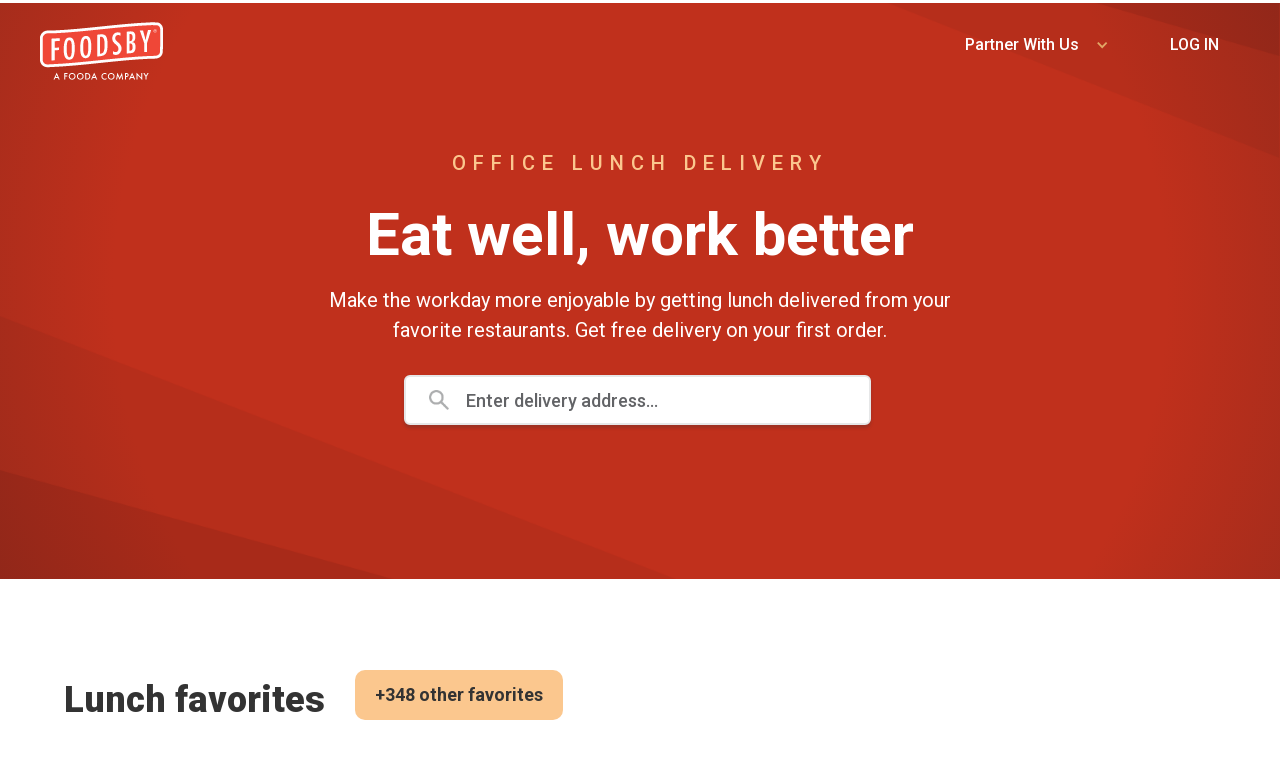

--- FILE ---
content_type: text/html; charset=utf-8
request_url: https://home.foodsby.com/
body_size: 8150
content:
<!DOCTYPE html><!-- Last Published: Mon Jan 26 2026 20:51:55 GMT+0000 (Coordinated Universal Time) --><html data-wf-domain="home.foodsby.com" data-wf-page="64cc13e8858dd06a0c005c2a" data-wf-site="5f9a5f292c10f6b4029f64c5"><head><meta charset="utf-8"/><title>Foodsby - Lunch Delivery For Just $1.99</title><meta content="Get lunch delivered contact-free by local restaurants in your area to your office building or home. No hidden fees. No minimums. Free delivery on your first order." name="description"/><meta content="Foodsby - Lunch Delivery For Just $1.99" property="og:title"/><meta content="Get lunch delivered contact-free by local restaurants in your area to your office building or home. No hidden fees. No minimums. Free delivery on your first order." property="og:description"/><meta content="Foodsby - Lunch Delivery For Just $1.99" property="twitter:title"/><meta content="Get lunch delivered contact-free by local restaurants in your area to your office building or home. No hidden fees. No minimums. Free delivery on your first order." property="twitter:description"/><meta property="og:type" content="website"/><meta content="summary_large_image" name="twitter:card"/><meta content="width=device-width, initial-scale=1" name="viewport"/><meta content="1q6BPiSvs_OIPyue4SEpPsNvPtSaCykuvunRE_rZCdk" name="google-site-verification"/><link href="https://cdn.prod.website-files.com/5f9a5f292c10f6b4029f64c5/css/foodsby-home.shared.812dfd6a1.css" rel="stylesheet" type="text/css" integrity="sha384-gS39ah/vEZD4YpuHNWkPtuwuFTCQJfCjje0k9yA6s4HFv9qY8tfZTW272dLRV39l" crossorigin="anonymous"/><link href="https://fonts.googleapis.com" rel="preconnect"/><link href="https://fonts.gstatic.com" rel="preconnect" crossorigin="anonymous"/><script src="https://ajax.googleapis.com/ajax/libs/webfont/1.6.26/webfont.js" type="text/javascript"></script><script type="text/javascript">WebFont.load({  google: {    families: ["Roboto:100,300,regular,500,700,900"]  }});</script><script type="text/javascript">!function(o,c){var n=c.documentElement,t=" w-mod-";n.className+=t+"js",("ontouchstart"in o||o.DocumentTouch&&c instanceof DocumentTouch)&&(n.className+=t+"touch")}(window,document);</script><link href="https://cdn.prod.website-files.com/5f9a5f292c10f6b4029f64c5/5f9a5f292c10f66f489f651f_f_fav2.png" rel="shortcut icon" type="image/x-icon"/><link href="https://cdn.prod.website-files.com/5f9a5f292c10f6b4029f64c5/5f9a5f292c10f614d69f651e_f_fav_l1.png" rel="apple-touch-icon"/><link href="home.foodsby.com" rel="canonical"/><script async="" src="https://www.googletagmanager.com/gtag/js?id=UA-31269268-10"></script><script type="text/javascript">window.dataLayer = window.dataLayer || [];function gtag(){dataLayer.push(arguments);}gtag('js', new Date());gtag('config', 'UA-31269268-10', {'anonymize_ip': false, 'optimize_id': 'OPT-MLWR3JN'});</script><script src="https://cdn.jsdelivr.net/npm/js-cookie@rc/dist/js.cookie.min.js"></script>
<!-- Snowplow starts plowing -->
    <script type="text/javascript">
      ;(function(p, l, o, w, i, n, g) {
        if (!p[i]) {
          p.GlobalSnowplowNamespace = p.GlobalSnowplowNamespace || []
          p.GlobalSnowplowNamespace.push(i)
          p[i] = function() {
            ;(p[i].q = p[i].q || []).push(arguments)
          }
          p[i].q = p[i].q || []
          n = l.createElement(o)
          g = l.getElementsByTagName(o)[0]
          n.async = 1
          n.src = w
          g.parentNode.insertBefore(n, g)
        }
      })(window, document, 'script', 'https://order.foodsby.com/vendor/foodsbyplow-2.13.0.min.js', 'snowplow')

      if (window.snowplow) {
        window.snowplow('newTracker', 'sp', 'c.foodsby.com', {
          // Initialise a tracker
          appId: 'web-marketing',
          cookieDomain: '',
          contexts: {
            webPage: true,
            performanceTiming: true,
          },
        })

        window.snowplow('enableFormTracking') //track every form action
        window.snowplow('enableLinkClickTracking') //track every link click
        window.snowplow('enableActivityTracking', 10, 10) //track heartbeats every 10s
        window.snowplow('trackPageView') //track every page view
      }
      
      var foodsbyUserCookie = Cookies.get('foodsby-user');
      if (foodsbyUserCookie) {
       	var cookieAsObj = JSON.parse(foodsbyUserCookie);
        window.snowplow('setUserId', cookieAsObj['userId']);
      }
</script>
    <!-- End Snowplow -->
<!-- Facebook Pixel Code -->
<script>
  !function(f,b,e,v,n,t,s)
  {if(f.fbq)return;n=f.fbq=function(){n.callMethod?
  n.callMethod.apply(n,arguments):n.queue.push(arguments)};
  if(!f._fbq)f._fbq=n;n.push=n;n.loaded=!0;n.version='2.0';
  n.queue=[];t=b.createElement(e);t.async=!0;
  t.src=v;s=b.getElementsByTagName(e)[0];
  s.parentNode.insertBefore(t,s)}(window, document,'script',
  'https://connect.facebook.net/en_US/fbevents.js');
  fbq('init', '505123929841971');
  fbq('track', 'PageView');
</script>
<noscript>
  <img height="1" width="1" style="display:none" 
       src="https://www.facebook.com/tr?id=505123929841971&ev=PageView&noscript=1"/>
</noscript>
<!-- End Facebook Pixel Code -->
<script src="https://www.googleoptimize.com/optimize.js?id=OPT-MLWR3JN"></script></head><body><div data-collapse="medium" data-animation="over-right" data-duration="400" data-easing2="linear" data-easing="linear" data-doc-height="1" role="banner" class="navbar secondary-navbar w-nav"><div class="container-6 secondary-test-navbar w-container"><a href="https://home.foodsby.com/" class="w-nav-brand"><img src="https://cdn.prod.website-files.com/5f9a5f292c10f6b4029f64c5/6977d1045051ac5424068cd8_foodsby-aFoodaCo.svg" loading="lazy" width="123" alt="" class="foodsby-logo test"/></a><nav role="navigation" class="nav-menu test w-nav-menu"><div data-hover="true" data-delay="100" class="dropdown w-dropdown"><div class="dropdown-toggle test partner-dropdown v2 v3 w-dropdown-toggle"><div class="icon-test gold w-icon-dropdown-toggle"></div><div class="navbar partner-with-us-dropdown test">Partner With Us</div></div><nav class="dropdown-list test w-dropdown-list"><a href="/offices" class="dropdown-link test dark-background w-dropdown-link">For Offices</a><a href="/restaurants" class="dropdown-link test dark-background w-dropdown-link">For Restaurants</a></nav></div><a href="https://order.foodsby.com/login" target="_blank" class="button login-button transparent v2 black-bg w-button">LOG IN</a></nav><div class="menu-button test w-nav-button"><div class="icon test w-icon-nav-menu"></div></div></div></div><div class="hero-v2"><div class="hero-v2-container w-container"><h4 class="hero-subheader">OFFICE LUNCH DELIVERY</h4><h1 class="home-hero-headline">Eat well, work better</h1><p class="hero-v2-paragraph">Make the workday more enjoyable by getting lunch delivered from your favorite restaurants. Get free delivery on your first order.</p><div class="search-form no-button mkt locations split-hero w-form"><form data-name="Address Search Form" name="wf-form-Address-Search-Form" id="wf-form-Address-Search-Form" method="get" class="search-form-fields no-button mkt locations" data-wf-page-id="64cc13e8858dd06a0c005c2a" data-wf-element-id="e8ccc159-9815-f2f7-98d8-ccef5af67a76"><img src="https://cdn.prod.website-files.com/5f9a5f292c10f6b4029f64c5/606319fd60227123b15f9f33_mag_glass.png" loading="lazy" width="77" alt="Search Icon" class="mag-glass mkt"/><input class="text-field restaurant-2 search-text-field v2 mkt locations w-input" autofocus="true" maxlength="256" name="Delivery-Address" data-name="Delivery Address" placeholder="Enter delivery address..." type="text" id="Search"/><input type="submit" data-wait="" class="button-copy contact-us-button home-search v2 w-button" value="Search"/></form><div class="success-message-4 w-form-done"><div class="text-block-17">Thank you! Your submission has been received!</div></div><div class="error-message-4 w-form-fail"></div></div></div></div><div class="lunch-favorites-section"><div class="restaurant-container w-container"><div class="div-block-21"><h1 class="restaurants-header">Lunch favorites</h1><div class="restaurant-area"><h1 class="restaurants-header area-text">+348<span class="text-span-31"> other favorites</span><span class="text-span-30"></span></h1></div></div><div class="w-layout-grid grid-13"><div class="restaurant-feature-div"><img src="https://cdn.prod.website-files.com/5f9a5f292c10f6b4029f64c5/609178fd47084144467c9137_applespice.jpg" loading="lazy" alt="" class="restaurant-image"/><div class="div-block-23"><h1 class="restaurant-name">Apple Spice</h1></div></div><div class="restaurant-feature-div"><img src="https://cdn.prod.website-files.com/5f9a5f292c10f6b4029f64c5/60805ca09303fd86e77a96c1_NafNafGrill-New-Hero-02.jpg" loading="lazy" alt="" class="restaurant-image"/><div class="div-block-23"><h1 class="restaurant-name">Naf Naf Grill</h1></div></div><div class="restaurant-feature-div"><img src="https://cdn.prod.website-files.com/5f9a5f292c10f6b4029f64c5/628289f78c799c0bc752bdb8_noodles_foodimage.jpeg" loading="lazy" sizes="(max-width: 767px) 100vw, (max-width: 991px) 728px, 940px" srcset="https://cdn.prod.website-files.com/5f9a5f292c10f6b4029f64c5/628289f78c799c0bc752bdb8_noodles_foodimage-p-500.jpeg 500w, https://cdn.prod.website-files.com/5f9a5f292c10f6b4029f64c5/628289f78c799c0bc752bdb8_noodles_foodimage-p-800.jpeg 800w, https://cdn.prod.website-files.com/5f9a5f292c10f6b4029f64c5/628289f78c799c0bc752bdb8_noodles_foodimage-p-1080.jpeg 1080w, https://cdn.prod.website-files.com/5f9a5f292c10f6b4029f64c5/628289f78c799c0bc752bdb8_noodles_foodimage-p-1600.jpeg 1600w, https://cdn.prod.website-files.com/5f9a5f292c10f6b4029f64c5/628289f78c799c0bc752bdb8_noodles_foodimage-p-2000.jpeg 2000w, https://cdn.prod.website-files.com/5f9a5f292c10f6b4029f64c5/628289f78c799c0bc752bdb8_noodles_foodimage-p-2600.jpeg 2600w, https://cdn.prod.website-files.com/5f9a5f292c10f6b4029f64c5/628289f78c799c0bc752bdb8_noodles_foodimage.jpeg 3000w" alt="" class="restaurant-image"/><div class="div-block-23"><h1 class="restaurant-name">Noodles &amp; Co.</h1></div></div></div></div><div class="restaurant-container new w-container"><div class="div-block-21"><h1 class="restaurants-header">New options</h1><div class="restaurant-area"><h1 class="restaurants-header area-text">+117<span class="text-span-32"> other options</span><span class="text-span-29"></span></h1></div></div><div class="w-layout-grid grid-13"><div class="restaurant-feature-div"><img src="https://cdn.prod.website-files.com/5f9a5f292c10f6b4029f64c5/6091842938ba877818f69c43_pfchangs.jpg" loading="lazy" sizes="(max-width: 767px) 100vw, (max-width: 991px) 728px, 870px" srcset="https://cdn.prod.website-files.com/5f9a5f292c10f6b4029f64c5/6091842938ba877818f69c43_pfchangs-p-500.jpeg 500w, https://cdn.prod.website-files.com/5f9a5f292c10f6b4029f64c5/6091842938ba877818f69c43_pfchangs-p-800.jpeg 800w, https://cdn.prod.website-files.com/5f9a5f292c10f6b4029f64c5/6091842938ba877818f69c43_pfchangs.jpg 870w" alt="" class="restaurant-image"/><div class="div-block-23"><h1 class="restaurant-name">PF Chang&#x27;s</h1></div></div><div class="restaurant-feature-div"><img src="https://cdn.prod.website-files.com/5f9a5f292c10f6b4029f64c5/6079e0b56c5d2c12b5b94521_salata.jpg" loading="lazy" sizes="(max-width: 767px) 100vw, (max-width: 991px) 728px, 940px" srcset="https://cdn.prod.website-files.com/5f9a5f292c10f6b4029f64c5/6079e0b56c5d2c12b5b94521_salata-p-500.jpeg 500w, https://cdn.prod.website-files.com/5f9a5f292c10f6b4029f64c5/6079e0b56c5d2c12b5b94521_salata-p-800.jpeg 800w, https://cdn.prod.website-files.com/5f9a5f292c10f6b4029f64c5/6079e0b56c5d2c12b5b94521_salata.jpg 1066w" alt="" class="restaurant-image"/><div class="div-block-23"><h1 class="restaurant-name">Salata</h1></div></div><div class="restaurant-feature-div"><img src="https://cdn.prod.website-files.com/5f9a5f292c10f6b4029f64c5/6091865e6b03101f15b96d12_potbelly.jpg" loading="lazy" sizes="(max-width: 767px) 100vw, (max-width: 991px) 728px, 840px" srcset="https://cdn.prod.website-files.com/5f9a5f292c10f6b4029f64c5/6091865e6b03101f15b96d12_potbelly-p-500.jpeg 500w, https://cdn.prod.website-files.com/5f9a5f292c10f6b4029f64c5/6091865e6b03101f15b96d12_potbelly-p-800.jpeg 800w, https://cdn.prod.website-files.com/5f9a5f292c10f6b4029f64c5/6091865e6b03101f15b96d12_potbelly.jpg 840w" alt="" class="restaurant-image einstein"/><div class="div-block-23"><h1 class="restaurant-name">Potbelly</h1></div></div></div></div></div><div class="value-prop-section---mkt offices restaurants"><h1 class="partner-section-header">How it works</h1><div class="vp-container-home w-container"><div class="w-layout-grid vp-grid-copy"><div id="w-node-d62428e8-a2ef-e701-8fb9-89cfd82cc155-0c005c2a" class="vp-div"><div class="vp-columns w-row"><div class="vp-text-column w-col w-col-6"><h1 class="vp-header rp"><strong class="bold-text-4">See who&#x27;s delivering each day.</strong></h1><p class="vp-paragraph">Each day, Foodsby provides a list of restaurants delivering to your building.</p><div class="w-layout-grid rp-list-grid-vertical vp-section"><div id="w-node-d62428e8-a2ef-e701-8fb9-89cfd82cc15e-0c005c2a" class="checkbox-grid"><img src="https://cdn.prod.website-files.com/5f9a5f292c10f6b4029f64c5/6238e96b4eca775f3cfaaf07_Check.svg" loading="lazy" alt="" class="green-check"/><h4 id="w-node-d62428e8-a2ef-e701-8fb9-89cfd82cc160-0c005c2a" class="checkbox-text">Get notified who&#x27;s delivering</h4></div><div id="w-node-d62428e8-a2ef-e701-8fb9-89cfd82cc162-0c005c2a" class="checkbox-grid"><img src="https://cdn.prod.website-files.com/5f9a5f292c10f6b4029f64c5/6238e96b4eca775f3cfaaf07_Check.svg" loading="lazy" alt="" class="green-check"/><h4 id="w-node-d62428e8-a2ef-e701-8fb9-89cfd82cc164-0c005c2a" class="checkbox-text">Order before cut-off</h4></div><div id="w-node-d62428e8-a2ef-e701-8fb9-89cfd82cc166-0c005c2a" class="checkbox-grid"><img src="https://cdn.prod.website-files.com/5f9a5f292c10f6b4029f64c5/6238e96b4eca775f3cfaaf07_Check.svg" loading="lazy" alt="" class="green-check"/><h4 id="w-node-d62428e8-a2ef-e701-8fb9-89cfd82cc168-0c005c2a" class="checkbox-text">Up to <strong>8 </strong>rotating options per day</h4></div></div></div><div class="vp-image-column w-col w-col-6"><img src="https://cdn.prod.website-files.com/5f9a5f292c10f6b4029f64c5/63cb5b3f3f5ddf5544727352_ChooseDelivery.png" loading="lazy" width="402" sizes="(max-width: 479px) 92vw, (max-width: 767px) 402px, (max-width: 991px) 354px, 402px" alt="" srcset="https://cdn.prod.website-files.com/5f9a5f292c10f6b4029f64c5/63cb5b3f3f5ddf5544727352_ChooseDelivery-p-500.png 500w, https://cdn.prod.website-files.com/5f9a5f292c10f6b4029f64c5/63cb5b3f3f5ddf5544727352_ChooseDelivery.png 514w" class="vp-image"/></div></div></div><div id="w-node-f8374301-629b-dd95-a8ed-8ddbf6b5d80f-0c005c2a" class="vp-div"><div class="vp-columns w-row"><div class="vp-text-column w-col w-col-6"><img src="https://cdn.prod.website-files.com/5f9a5f292c10f6b4029f64c5/63cb5b3f5c56b280f74d57af_PlaceOrder.png" loading="lazy" width="402" sizes="(max-width: 479px) 92vw, (max-width: 767px) 402px, (max-width: 991px) 354px, 402px" alt="" srcset="https://cdn.prod.website-files.com/5f9a5f292c10f6b4029f64c5/63cb5b3f5c56b280f74d57af_PlaceOrder-p-500.png 500w, https://cdn.prod.website-files.com/5f9a5f292c10f6b4029f64c5/63cb5b3f5c56b280f74d57af_PlaceOrder.png 514w" class="vp-image"/></div><div class="vp-image-column w-col w-col-6"><h1 class="vp-header rp"><strong class="bold-text-3">Place your order online or on the app.</strong></h1><p class="vp-paragraph">Pick a restaurant, select &amp; customize menu items, and confirm your order before the cutoff time.</p><div class="w-layout-grid rp-list-grid-vertical vp-section"><div id="w-node-f8374301-629b-dd95-a8ed-8ddbf6b5d818-0c005c2a" class="checkbox-grid"><img src="https://cdn.prod.website-files.com/5f9a5f292c10f6b4029f64c5/6238e96b4eca775f3cfaaf07_Check.svg" loading="lazy" alt="" class="green-check"/><h4 id="w-node-f8374301-629b-dd95-a8ed-8ddbf6b5d81a-0c005c2a" class="checkbox-text">No minimums</h4></div><div id="w-node-f8374301-629b-dd95-a8ed-8ddbf6b5d81c-0c005c2a" class="checkbox-grid"><img src="https://cdn.prod.website-files.com/5f9a5f292c10f6b4029f64c5/6238e96b4eca775f3cfaaf07_Check.svg" loading="lazy" alt="" class="green-check"/><h4 class="checkbox-text">No tipping</h4></div><div id="w-node-f8374301-629b-dd95-a8ed-8ddbf6b5d820-0c005c2a" class="checkbox-grid"><img src="https://cdn.prod.website-files.com/5f9a5f292c10f6b4029f64c5/6238e96b4eca775f3cfaaf07_Check.svg" loading="lazy" alt="" class="green-check"/><h4 id="w-node-f8374301-629b-dd95-a8ed-8ddbf6b5d822-0c005c2a" class="checkbox-text"><strong>$13 </strong>average cost per order</h4></div></div></div></div></div><div id="w-node-_0ddb1ed8-8e36-53e5-39c4-750e1e43400d-0c005c2a" class="vp-div"><div class="vp-columns w-row"><div class="vp-text-column w-col w-col-6"><h1 class="vp-header rp"><strong>Pick up your meal and enjoy!</strong></h1><p class="vp-paragraph">Restaurant deliver individually packaged meals to your central drop-off location. You&#x27;ll be notified as soon as your meal is ready to be picked up.</p><div class="w-layout-grid rp-list-grid-vertical vp-section"><div id="w-node-_0ddb1ed8-8e36-53e5-39c4-750e1e434016-0c005c2a" class="checkbox-grid"><img src="https://cdn.prod.website-files.com/5f9a5f292c10f6b4029f64c5/6238e96b4eca775f3cfaaf07_Check.svg" loading="lazy" alt="" class="green-check"/><h4 id="w-node-_0ddb1ed8-8e36-53e5-39c4-750e1e434018-0c005c2a" class="checkbox-text">Get notified when your meal arrives</h4></div><div id="w-node-_0ddb1ed8-8e36-53e5-39c4-750e1e43401a-0c005c2a" class="checkbox-grid"><img src="https://cdn.prod.website-files.com/5f9a5f292c10f6b4029f64c5/6238e96b4eca775f3cfaaf07_Check.svg" loading="lazy" alt="" class="green-check"/><h4 id="w-node-_0ddb1ed8-8e36-53e5-39c4-750e1e43401c-0c005c2a" class="checkbox-text">Individually labeled and packaged</h4></div><div id="w-node-_0ddb1ed8-8e36-53e5-39c4-750e1e43401e-0c005c2a" class="checkbox-grid"><img src="https://cdn.prod.website-files.com/5f9a5f292c10f6b4029f64c5/6238e96b4eca775f3cfaaf07_Check.svg" loading="lazy" alt="" class="green-check"/><h4 id="w-node-_0ddb1ed8-8e36-53e5-39c4-750e1e434020-0c005c2a" class="checkbox-text">Eat and enjoy!</h4></div></div></div><div class="vp-image-column w-col w-col-6"><img src="https://cdn.prod.website-files.com/5f9a5f292c10f6b4029f64c5/64b9b2dec6d24bcbd42962cd_KioskYellow3.png" loading="lazy" width="402" sizes="(max-width: 479px) 92vw, (max-width: 767px) 402px, (max-width: 991px) 354px, 402px" alt="" srcset="https://cdn.prod.website-files.com/5f9a5f292c10f6b4029f64c5/64b9b2dec6d24bcbd42962cd_KioskYellow3-p-500.png 500w, https://cdn.prod.website-files.com/5f9a5f292c10f6b4029f64c5/64b9b2dec6d24bcbd42962cd_KioskYellow3.png 514w" class="vp-image"/></div></div></div></div></div></div><div class="home-hiw-section"><div class="home-hiw-entire-container w-container"><div class="home-hiw-video-div offices"><div style="padding-top:56.17021276595745%" class="w-embed-youtubevideo"><iframe src="https://www.youtube.com/embed/bq_CeifJPrc?rel=0&amp;controls=1&amp;autoplay=0&amp;mute=0&amp;start=0" frameBorder="0" style="position:absolute;left:0;top:0;width:100%;height:100%;pointer-events:auto" allow="autoplay; encrypted-media" allowfullscreen="" title="Foodsby: The Lunch Delivery Marketplace for People at Work"></iframe></div></div></div><div class="partners-container w-container"><h2 class="partner-section-header">Partner With Us</h2><div><div class="w-layout-grid partner-with-us-grid"><div class="partner-div"><div class="hiw-icon-div partners"><img src="https://cdn.prod.website-files.com/5f9a5f292c10f6b4029f64c5/61b3b7db5f189f5bb7752e73_location_city.svg" loading="lazy" width="39" alt="" class="hiw-icon partner"/></div><div class="partner-illustration"><img src="https://cdn.prod.website-files.com/5f9a5f292c10f6b4029f64c5/61b8fa256c4528e3da9409d8_building_illustration.svg" loading="lazy" width="179" alt=""/></div><h3 class="partner-header">Offices</h3><p class="home-hiw-paragraph partner">Keep your people happy and productive by offering convenient, reliable, and affordable lunch delivery. Getting started is simple and free for teams of all sizes.</p><a href="/offices" class="partner-button w-button">Learn More</a></div><div class="divider-grid"></div><div class="partner-div"><div class="partner-illustration"><img src="https://cdn.prod.website-files.com/5f9a5f292c10f6b4029f64c5/61b8fa3f999e1094c86ea9c6_restaurant_illustration.svg" loading="lazy" width="164" alt=""/></div><h3><strong class="partner-header">Restaurants</strong></h3><p class="home-hiw-paragraph partner">Reach new customers and grow your business during off-peak times. Restaurants prepare and deliver individual meals in bulk, Foodsby handles the rest.</p><a href="/restaurants" class="partner-button w-button">Learn More</a></div></div></div></div><header id="nav" class="sticky-nav offices"><nav class="sticky-container w-container"><div id="wf-form-Sticky-Search-Form" class="form-block-8 w-form"><form id="Sticky-Nav" name="wf-form-Sticky-Nav" data-name="Sticky Nav" method="get" class="sticky-nav-form" data-wf-page-id="64cc13e8858dd06a0c005c2a" data-wf-element-id="b59b8f98-07bd-3efb-d680-ee8bf76bf516"><input class="sticky-nav-search w-input" maxlength="256" name="Search-Sticky" data-name="Search Sticky" placeholder="Enter your office address to get started..." type="text" id="Sticky-Search"/></form><div class="w-form-done"><div>Thank you! Your submission has been received!</div></div><div class="w-form-fail"><div>Oops! Something went wrong while submitting the form.</div></div></div></nav></header></div><div class="section-3"><div class="footer-container-top w-container"><a href="https://home.foodsby.com" class="w-inline-block"><img src="https://cdn.prod.website-files.com/5f9a5f292c10f6b4029f64c5/6977d1045051ac5424068cd8_foodsby-aFoodaCo.svg" loading="lazy" width="135" height="Auto" alt="" class="footer-logo"/></a></div><div class="footer-container w-container"><div class="w-layout-grid footer-grid"><div id="w-node-eddd3280-d1ed-c277-c9c1-0d1163665bd8-f660503d" class="footer-div"><h1 class="footer-header">PARTNER</h1><a href="/offices" class="footer-link">For Offices</a><a href="/restaurants" class="footer-link">For Restaurants</a><a href="https://www.foodsby.com/main/restaurants-login" target="_blank" class="footer-link">Restaurant Login</a></div><div id="w-node-ec93feba-24b9-ff33-60d6-7b64e166036d-f660503d" class="footer-div"><h1 class="footer-header">about</h1><a href="/about-us" target="_blank" class="footer-link">About Us<br/></a><a href="https://www.fooda.com/careers" target="_blank" class="footer-link">Careers<br/></a></div><div id="w-node-_221a66c0-dfc1-3468-c901-a881a236e84f-f660503d" class="footer-div"><h1 class="footer-header">SUPPORT</h1><a href="/faq" target="_blank" class="footer-link">FAQ<br/></a><a href="https://www.fooda.com/terms-of-use" target="_blank" class="footer-link">Terms of Use</a><a href="https://www.fooda.com/privacy-policy" target="_blank" class="footer-link">Privacy Policy</a><a href="/contact" class="footer-link">Contact Us<br/></a></div></div><div class="footer-columns w-row"><div class="footer-column w-col w-col-4"><h1 class="footer-header">PARTNER</h1><a href="/old-pages/old-offices" class="footer-link">For Offices</a><a href="/restaurants" class="footer-link">For Restaurants</a><a href="https://www.foodsby.com/main/restaurants-login" class="footer-link">Restaurant Login</a></div><div class="footer-column w-col w-col-4"><h1 class="footer-header">about us</h1><a href="/old-pages/how-foodsby-works" target="_blank" class="footer-link hiw">How It Works<br/></a><a href="/about-us" target="_blank" class="footer-link">About Us<br/></a><a href="/careers" target="_blank" class="footer-link">Careers<br/></a></div><div class="footer-column w-col w-col-4"><h1 class="footer-header">SUPPORT</h1><a href="/faq" target="_blank" class="footer-link">FAQ<br/></a><a href="/terms-privacy" class="footer-link">Terms &amp; Privacy<br/></a><a href="/contact" class="footer-link">Contact Us<br/></a></div></div></div></div><div class="html-embed-sticky w-embed w-script"><script src="https://code.jquery.com/jquery-latest.min.js" type="text/javascript"></script>
<!-- Load Google Places API -->
<script type="text/javascript" src="https://maps.googleapis.com/maps/api/js?key=AIzaSyAgZ5NjnmSivLJB7fthXdQ-4LolgiwG0XM&libraries=places"></script>

<!-- Set autocomplete input -->
<script>
  var gpaInput = document.getElementById("Search");

  var autocompleteone = new google.maps.places.Autocomplete(gpaInput, {});
  google.maps.event.addListener(autocompleteone, 'place_changed', function() {
        let place = autocompleteone.getPlace();
        if (place && place.place_id) {
        	window.location.href = "https://order.foodsby.com/location-search?placeid=" +
          place.place_id + "&from=" + window.location.pathname +
          (window.location.search.length > 0 ? ("&" + window.location.search.slice(1)) : "")
        }
     });
</script>

<script>
  var locationSearchForm = document.getElementById('wf-form-Search-Form');
  if (locationSearchForm == null) {
  	locationSearchForm = document.getElementById('wf-form-Address-Search-Form');
  }
  if (locationSearchForm != null) {
    locationSearchForm.addEventListener("keydown", function (event) {
      if (event.keyCode == 13) {
        event.preventDefault();
        return false;
      }
    });
  }
  
</script>

<script>
var pac_input = document.getElementById('Search');

(function pacSelectFirst(input){
    // store the original event binding function
    var _addEventListener = (input.addEventListener) ? input.addEventListener : input.attachEvent;

    function addEventListenerWrapper(type, listener) {
      // Simulate a 'down arrow' keypress on hitting 'return' when no pac suggestion is selected,
      // and then trigger the original listener.
      if (type == "keydown") {
        var orig_listener = listener;
        listener = function (event) {
          var suggestion_selected = $(".pac-item-selected").length > 0;
          if (event.which == 13 && !suggestion_selected) {
            var simulated_downarrow = $.Event("keydown", {keyCode:40, which:40})
            orig_listener.apply(input, [simulated_downarrow]);
          }
          orig_listener.apply(input, [event]);
        };
      }
      // add the modified listener
      _addEventListener.apply(input, [type, listener]);
    }

  if (input.addEventListener)
    input.addEventListener = addEventListenerWrapper;
  else if (input.attachEvent)
    input.attachEvent = addEventListenerWrapper;

})(pac_input);
</script>

<!-- HACKING THIS SO LET'S REFACTOR IT LATER -->
<!-- Set autocomplete input -->
<script>
  var gpaInput = document.getElementById("Sticky-Search");

  //var options = {
  //	types: ["address"]
  //};
  var autocomplete = new google.maps.places.Autocomplete(gpaInput);
  google.maps.event.addListener(autocomplete, 'place_changed', function() {
        let place = autocomplete.getPlace();
        if (place && place.place_id) {
        	window.location.href = "https://order.foodsby.com/location-search?placeid=" +
          place.place_id + "&from=" + window.location.pathname +
          (window.location.search.length > 0 ? ("&" + window.location.search.slice(1)) : "")
        }
     });
</script>

<script>
  var locationSearchForm = document.getElementById('wf-form-Search-Form');
  if (locationSearchForm == null) {
  	locationSearchForm = document.getElementById('wf-form-Sticky-Search-Form');
  }
  if (locationSearchForm != null) {
    locationSearchForm.addEventListener("keydown", function (event) {
      if (event.keyCode == 13) {
        event.preventDefault();
        return false;
      }
    });
  }
  
</script>

<script>
var pac_input = document.getElementById('Sticky-Search');

(function pacSelectFirst(input){
    // store the original event binding function
    var _addEventListener = (input.addEventListener) ? input.addEventListener : input.attachEvent;

    function addEventListenerWrapper(type, listener) {
      // Simulate a 'down arrow' keypress on hitting 'return' when no pac suggestion is selected,
      // and then trigger the original listener.
      if (type == "keydown") {
        var orig_listener = listener;
        listener = function (event) {
          var suggestion_selected = $(".pac-item-selected").length > 0;
          if (event.which == 13 && !suggestion_selected) {
            var simulated_downarrow = $.Event("keydown", {keyCode:40, which:40})
            orig_listener.apply(input, [simulated_downarrow]);
          }
          orig_listener.apply(input, [event]);
        };
      }
      // add the modified listener
      _addEventListener.apply(input, [type, listener]);
    }

  if (input.addEventListener)
    input.addEventListener = addEventListenerWrapper;
  else if (input.attachEvent)
    input.attachEvent = addEventListenerWrapper;

})(pac_input);
</script>

<!-- hide some components in ie 11 that look bad -->
<script>
  if (!!navigator.userAgent.match(/Trident\/7\./)) {
  	$("#cards-section").hide()
  }
</script></div><script src="https://d3e54v103j8qbb.cloudfront.net/js/jquery-3.5.1.min.dc5e7f18c8.js?site=5f9a5f292c10f6b4029f64c5" type="text/javascript" integrity="sha256-9/aliU8dGd2tb6OSsuzixeV4y/faTqgFtohetphbbj0=" crossorigin="anonymous"></script><script src="https://cdn.prod.website-files.com/5f9a5f292c10f6b4029f64c5/js/foodsby-home.schunk.36b8fb49256177c8.js" type="text/javascript" integrity="sha384-4abIlA5/v7XaW1HMXKBgnUuhnjBYJ/Z9C1OSg4OhmVw9O3QeHJ/qJqFBERCDPv7G" crossorigin="anonymous"></script><script src="https://cdn.prod.website-files.com/5f9a5f292c10f6b4029f64c5/js/foodsby-home.schunk.f96fec8a465ff8e0.js" type="text/javascript" integrity="sha384-cuhX/X10heBB48AlEbFuBfrHP+GB3uLCjwWN1neKcwZqU9Q8ch4jhubT1ZAha0Qc" crossorigin="anonymous"></script><script src="https://cdn.prod.website-files.com/5f9a5f292c10f6b4029f64c5/js/foodsby-home.schunk.9b0f3bb561a60369.js" type="text/javascript" integrity="sha384-7JKXb3GkQWPNXzhbj3V0p75mhVsd/QaUqOHKE44W4apAJ1vHngOcn+Nmr8renpjZ" crossorigin="anonymous"></script><script src="https://cdn.prod.website-files.com/5f9a5f292c10f6b4029f64c5/js/foodsby-home.ba9e8c25.1f6a2e85ddb11930.js" type="text/javascript" integrity="sha384-aj18+qqDFf1WoNCfbgWEVtcM6V4q1G0c8X1Ugc32jXs5Auw0QhH4+OAtmh4thuXx" crossorigin="anonymous"></script><!-- Start of HubSpot Embed Code -->
<script type="text/javascript" id="hs-script-loader" async defer src="//js.hs-scripts.com/20549306.js"></script>
<!-- End of HubSpot Embed Code --><script src="https://hubspotonwebflow.com/assets/js/form-124.js" type="text/javascript" integrity="sha384-bjyNIOqAKScdeQ3THsDZLGagNN56B4X2Auu9YZIGu+tA/PlggMk4jbWruG/P6zYj" crossorigin="anonymous"></script></body></html>

--- FILE ---
content_type: text/css
request_url: https://cdn.prod.website-files.com/5f9a5f292c10f6b4029f64c5/css/foodsby-home.shared.812dfd6a1.css
body_size: 43219
content:
html {
  -webkit-text-size-adjust: 100%;
  -ms-text-size-adjust: 100%;
  font-family: sans-serif;
}

body {
  margin: 0;
}

article, aside, details, figcaption, figure, footer, header, hgroup, main, menu, nav, section, summary {
  display: block;
}

audio, canvas, progress, video {
  vertical-align: baseline;
  display: inline-block;
}

audio:not([controls]) {
  height: 0;
  display: none;
}

[hidden], template {
  display: none;
}

a {
  background-color: #0000;
}

a:active, a:hover {
  outline: 0;
}

abbr[title] {
  border-bottom: 1px dotted;
}

b, strong {
  font-weight: bold;
}

dfn {
  font-style: italic;
}

h1 {
  margin: .67em 0;
  font-size: 2em;
}

mark {
  color: #000;
  background: #ff0;
}

small {
  font-size: 80%;
}

sub, sup {
  vertical-align: baseline;
  font-size: 75%;
  line-height: 0;
  position: relative;
}

sup {
  top: -.5em;
}

sub {
  bottom: -.25em;
}

img {
  border: 0;
}

svg:not(:root) {
  overflow: hidden;
}

hr {
  box-sizing: content-box;
  height: 0;
}

pre {
  overflow: auto;
}

code, kbd, pre, samp {
  font-family: monospace;
  font-size: 1em;
}

button, input, optgroup, select, textarea {
  color: inherit;
  font: inherit;
  margin: 0;
}

button {
  overflow: visible;
}

button, select {
  text-transform: none;
}

button, html input[type="button"], input[type="reset"] {
  -webkit-appearance: button;
  cursor: pointer;
}

button[disabled], html input[disabled] {
  cursor: default;
}

button::-moz-focus-inner, input::-moz-focus-inner {
  border: 0;
  padding: 0;
}

input {
  line-height: normal;
}

input[type="checkbox"], input[type="radio"] {
  box-sizing: border-box;
  padding: 0;
}

input[type="number"]::-webkit-inner-spin-button, input[type="number"]::-webkit-outer-spin-button {
  height: auto;
}

input[type="search"] {
  -webkit-appearance: none;
}

input[type="search"]::-webkit-search-cancel-button, input[type="search"]::-webkit-search-decoration {
  -webkit-appearance: none;
}

legend {
  border: 0;
  padding: 0;
}

textarea {
  overflow: auto;
}

optgroup {
  font-weight: bold;
}

table {
  border-collapse: collapse;
  border-spacing: 0;
}

td, th {
  padding: 0;
}

@font-face {
  font-family: webflow-icons;
  src: url("[data-uri]") format("truetype");
  font-weight: normal;
  font-style: normal;
}

[class^="w-icon-"], [class*=" w-icon-"] {
  speak: none;
  font-variant: normal;
  text-transform: none;
  -webkit-font-smoothing: antialiased;
  -moz-osx-font-smoothing: grayscale;
  font-style: normal;
  font-weight: normal;
  line-height: 1;
  font-family: webflow-icons !important;
}

.w-icon-slider-right:before {
  content: "";
}

.w-icon-slider-left:before {
  content: "";
}

.w-icon-nav-menu:before {
  content: "";
}

.w-icon-arrow-down:before, .w-icon-dropdown-toggle:before {
  content: "";
}

.w-icon-file-upload-remove:before {
  content: "";
}

.w-icon-file-upload-icon:before {
  content: "";
}

* {
  box-sizing: border-box;
}

html {
  height: 100%;
}

body {
  color: #333;
  background-color: #fff;
  min-height: 100%;
  margin: 0;
  font-family: Arial, sans-serif;
  font-size: 14px;
  line-height: 20px;
}

img {
  vertical-align: middle;
  max-width: 100%;
  display: inline-block;
}

html.w-mod-touch * {
  background-attachment: scroll !important;
}

.w-block {
  display: block;
}

.w-inline-block {
  max-width: 100%;
  display: inline-block;
}

.w-clearfix:before, .w-clearfix:after {
  content: " ";
  grid-area: 1 / 1 / 2 / 2;
  display: table;
}

.w-clearfix:after {
  clear: both;
}

.w-hidden {
  display: none;
}

.w-button {
  color: #fff;
  line-height: inherit;
  cursor: pointer;
  background-color: #3898ec;
  border: 0;
  border-radius: 0;
  padding: 9px 15px;
  text-decoration: none;
  display: inline-block;
}

input.w-button {
  -webkit-appearance: button;
}

html[data-w-dynpage] [data-w-cloak] {
  color: #0000 !important;
}

.w-code-block {
  margin: unset;
}

pre.w-code-block code {
  all: inherit;
}

.w-optimization {
  display: contents;
}

.w-webflow-badge, .w-webflow-badge > img {
  box-sizing: unset;
  width: unset;
  height: unset;
  max-height: unset;
  max-width: unset;
  min-height: unset;
  min-width: unset;
  margin: unset;
  padding: unset;
  float: unset;
  clear: unset;
  border: unset;
  border-radius: unset;
  background: unset;
  background-image: unset;
  background-position: unset;
  background-size: unset;
  background-repeat: unset;
  background-origin: unset;
  background-clip: unset;
  background-attachment: unset;
  background-color: unset;
  box-shadow: unset;
  transform: unset;
  direction: unset;
  font-family: unset;
  font-weight: unset;
  color: unset;
  font-size: unset;
  line-height: unset;
  font-style: unset;
  font-variant: unset;
  text-align: unset;
  letter-spacing: unset;
  -webkit-text-decoration: unset;
  text-decoration: unset;
  text-indent: unset;
  text-transform: unset;
  list-style-type: unset;
  text-shadow: unset;
  vertical-align: unset;
  cursor: unset;
  white-space: unset;
  word-break: unset;
  word-spacing: unset;
  word-wrap: unset;
  transition: unset;
}

.w-webflow-badge {
  white-space: nowrap;
  cursor: pointer;
  box-shadow: 0 0 0 1px #0000001a, 0 1px 3px #0000001a;
  visibility: visible !important;
  opacity: 1 !important;
  z-index: 2147483647 !important;
  color: #aaadb0 !important;
  overflow: unset !important;
  background-color: #fff !important;
  border-radius: 3px !important;
  width: auto !important;
  height: auto !important;
  margin: 0 !important;
  padding: 6px !important;
  font-size: 12px !important;
  line-height: 14px !important;
  text-decoration: none !important;
  display: inline-block !important;
  position: fixed !important;
  inset: auto 12px 12px auto !important;
  transform: none !important;
}

.w-webflow-badge > img {
  position: unset;
  visibility: unset !important;
  opacity: 1 !important;
  vertical-align: middle !important;
  display: inline-block !important;
}

h1, h2, h3, h4, h5, h6 {
  margin-bottom: 10px;
  font-weight: bold;
}

h1 {
  margin-top: 20px;
  font-size: 38px;
  line-height: 44px;
}

h2 {
  margin-top: 20px;
  font-size: 32px;
  line-height: 36px;
}

h3 {
  margin-top: 20px;
  font-size: 24px;
  line-height: 30px;
}

h4 {
  margin-top: 10px;
  font-size: 18px;
  line-height: 24px;
}

h5 {
  margin-top: 10px;
  font-size: 14px;
  line-height: 20px;
}

h6 {
  margin-top: 10px;
  font-size: 12px;
  line-height: 18px;
}

p {
  margin-top: 0;
  margin-bottom: 10px;
}

blockquote {
  border-left: 5px solid #e2e2e2;
  margin: 0 0 10px;
  padding: 10px 20px;
  font-size: 18px;
  line-height: 22px;
}

figure {
  margin: 0 0 10px;
}

figcaption {
  text-align: center;
  margin-top: 5px;
}

ul, ol {
  margin-top: 0;
  margin-bottom: 10px;
  padding-left: 40px;
}

.w-list-unstyled {
  padding-left: 0;
  list-style: none;
}

.w-embed:before, .w-embed:after {
  content: " ";
  grid-area: 1 / 1 / 2 / 2;
  display: table;
}

.w-embed:after {
  clear: both;
}

.w-video {
  width: 100%;
  padding: 0;
  position: relative;
}

.w-video iframe, .w-video object, .w-video embed {
  border: none;
  width: 100%;
  height: 100%;
  position: absolute;
  top: 0;
  left: 0;
}

fieldset {
  border: 0;
  margin: 0;
  padding: 0;
}

button, [type="button"], [type="reset"] {
  cursor: pointer;
  -webkit-appearance: button;
  border: 0;
}

.w-form {
  margin: 0 0 15px;
}

.w-form-done {
  text-align: center;
  background-color: #ddd;
  padding: 20px;
  display: none;
}

.w-form-fail {
  background-color: #ffdede;
  margin-top: 10px;
  padding: 10px;
  display: none;
}

.w-input, .w-select {
  color: #333;
  vertical-align: middle;
  background-color: #fff;
  border: 1px solid #ccc;
  width: 100%;
  height: 38px;
  margin-bottom: 10px;
  padding: 8px 12px;
  font-size: 14px;
  line-height: 1.42857;
  display: block;
}

.w-input::placeholder, .w-select::placeholder {
  color: #999;
}

.w-input:focus, .w-select:focus {
  border-color: #3898ec;
  outline: 0;
}

.w-input[disabled], .w-select[disabled], .w-input[readonly], .w-select[readonly], fieldset[disabled] .w-input, fieldset[disabled] .w-select {
  cursor: not-allowed;
}

.w-input[disabled]:not(.w-input-disabled), .w-select[disabled]:not(.w-input-disabled), .w-input[readonly], .w-select[readonly], fieldset[disabled]:not(.w-input-disabled) .w-input, fieldset[disabled]:not(.w-input-disabled) .w-select {
  background-color: #eee;
}

textarea.w-input, textarea.w-select {
  height: auto;
}

.w-select {
  background-color: #f3f3f3;
}

.w-select[multiple] {
  height: auto;
}

.w-form-label {
  cursor: pointer;
  margin-bottom: 0;
  font-weight: normal;
  display: inline-block;
}

.w-radio {
  margin-bottom: 5px;
  padding-left: 20px;
  display: block;
}

.w-radio:before, .w-radio:after {
  content: " ";
  grid-area: 1 / 1 / 2 / 2;
  display: table;
}

.w-radio:after {
  clear: both;
}

.w-radio-input {
  float: left;
  margin: 3px 0 0 -20px;
  line-height: normal;
}

.w-file-upload {
  margin-bottom: 10px;
  display: block;
}

.w-file-upload-input {
  opacity: 0;
  z-index: -100;
  width: .1px;
  height: .1px;
  position: absolute;
  overflow: hidden;
}

.w-file-upload-default, .w-file-upload-uploading, .w-file-upload-success {
  color: #333;
  display: inline-block;
}

.w-file-upload-error {
  margin-top: 10px;
  display: block;
}

.w-file-upload-default.w-hidden, .w-file-upload-uploading.w-hidden, .w-file-upload-error.w-hidden, .w-file-upload-success.w-hidden {
  display: none;
}

.w-file-upload-uploading-btn {
  cursor: pointer;
  background-color: #fafafa;
  border: 1px solid #ccc;
  margin: 0;
  padding: 8px 12px;
  font-size: 14px;
  font-weight: normal;
  display: flex;
}

.w-file-upload-file {
  background-color: #fafafa;
  border: 1px solid #ccc;
  flex-grow: 1;
  justify-content: space-between;
  margin: 0;
  padding: 8px 9px 8px 11px;
  display: flex;
}

.w-file-upload-file-name {
  font-size: 14px;
  font-weight: normal;
  display: block;
}

.w-file-remove-link {
  cursor: pointer;
  width: auto;
  height: auto;
  margin-top: 3px;
  margin-left: 10px;
  padding: 3px;
  display: block;
}

.w-icon-file-upload-remove {
  margin: auto;
  font-size: 10px;
}

.w-file-upload-error-msg {
  color: #ea384c;
  padding: 2px 0;
  display: inline-block;
}

.w-file-upload-info {
  padding: 0 12px;
  line-height: 38px;
  display: inline-block;
}

.w-file-upload-label {
  cursor: pointer;
  background-color: #fafafa;
  border: 1px solid #ccc;
  margin: 0;
  padding: 8px 12px;
  font-size: 14px;
  font-weight: normal;
  display: inline-block;
}

.w-icon-file-upload-icon, .w-icon-file-upload-uploading {
  width: 20px;
  margin-right: 8px;
  display: inline-block;
}

.w-icon-file-upload-uploading {
  height: 20px;
}

.w-container {
  max-width: 940px;
  margin-left: auto;
  margin-right: auto;
}

.w-container:before, .w-container:after {
  content: " ";
  grid-area: 1 / 1 / 2 / 2;
  display: table;
}

.w-container:after {
  clear: both;
}

.w-container .w-row {
  margin-left: -10px;
  margin-right: -10px;
}

.w-row:before, .w-row:after {
  content: " ";
  grid-area: 1 / 1 / 2 / 2;
  display: table;
}

.w-row:after {
  clear: both;
}

.w-row .w-row {
  margin-left: 0;
  margin-right: 0;
}

.w-col {
  float: left;
  width: 100%;
  min-height: 1px;
  padding-left: 10px;
  padding-right: 10px;
  position: relative;
}

.w-col .w-col {
  padding-left: 0;
  padding-right: 0;
}

.w-col-1 {
  width: 8.33333%;
}

.w-col-2 {
  width: 16.6667%;
}

.w-col-3 {
  width: 25%;
}

.w-col-4 {
  width: 33.3333%;
}

.w-col-5 {
  width: 41.6667%;
}

.w-col-6 {
  width: 50%;
}

.w-col-7 {
  width: 58.3333%;
}

.w-col-8 {
  width: 66.6667%;
}

.w-col-9 {
  width: 75%;
}

.w-col-10 {
  width: 83.3333%;
}

.w-col-11 {
  width: 91.6667%;
}

.w-col-12 {
  width: 100%;
}

.w-hidden-main {
  display: none !important;
}

@media screen and (max-width: 991px) {
  .w-container {
    max-width: 728px;
  }

  .w-hidden-main {
    display: inherit !important;
  }

  .w-hidden-medium {
    display: none !important;
  }

  .w-col-medium-1 {
    width: 8.33333%;
  }

  .w-col-medium-2 {
    width: 16.6667%;
  }

  .w-col-medium-3 {
    width: 25%;
  }

  .w-col-medium-4 {
    width: 33.3333%;
  }

  .w-col-medium-5 {
    width: 41.6667%;
  }

  .w-col-medium-6 {
    width: 50%;
  }

  .w-col-medium-7 {
    width: 58.3333%;
  }

  .w-col-medium-8 {
    width: 66.6667%;
  }

  .w-col-medium-9 {
    width: 75%;
  }

  .w-col-medium-10 {
    width: 83.3333%;
  }

  .w-col-medium-11 {
    width: 91.6667%;
  }

  .w-col-medium-12 {
    width: 100%;
  }

  .w-col-stack {
    width: 100%;
    left: auto;
    right: auto;
  }
}

@media screen and (max-width: 767px) {
  .w-hidden-main, .w-hidden-medium {
    display: inherit !important;
  }

  .w-hidden-small {
    display: none !important;
  }

  .w-row, .w-container .w-row {
    margin-left: 0;
    margin-right: 0;
  }

  .w-col {
    width: 100%;
    left: auto;
    right: auto;
  }

  .w-col-small-1 {
    width: 8.33333%;
  }

  .w-col-small-2 {
    width: 16.6667%;
  }

  .w-col-small-3 {
    width: 25%;
  }

  .w-col-small-4 {
    width: 33.3333%;
  }

  .w-col-small-5 {
    width: 41.6667%;
  }

  .w-col-small-6 {
    width: 50%;
  }

  .w-col-small-7 {
    width: 58.3333%;
  }

  .w-col-small-8 {
    width: 66.6667%;
  }

  .w-col-small-9 {
    width: 75%;
  }

  .w-col-small-10 {
    width: 83.3333%;
  }

  .w-col-small-11 {
    width: 91.6667%;
  }

  .w-col-small-12 {
    width: 100%;
  }
}

@media screen and (max-width: 479px) {
  .w-container {
    max-width: none;
  }

  .w-hidden-main, .w-hidden-medium, .w-hidden-small {
    display: inherit !important;
  }

  .w-hidden-tiny {
    display: none !important;
  }

  .w-col {
    width: 100%;
  }

  .w-col-tiny-1 {
    width: 8.33333%;
  }

  .w-col-tiny-2 {
    width: 16.6667%;
  }

  .w-col-tiny-3 {
    width: 25%;
  }

  .w-col-tiny-4 {
    width: 33.3333%;
  }

  .w-col-tiny-5 {
    width: 41.6667%;
  }

  .w-col-tiny-6 {
    width: 50%;
  }

  .w-col-tiny-7 {
    width: 58.3333%;
  }

  .w-col-tiny-8 {
    width: 66.6667%;
  }

  .w-col-tiny-9 {
    width: 75%;
  }

  .w-col-tiny-10 {
    width: 83.3333%;
  }

  .w-col-tiny-11 {
    width: 91.6667%;
  }

  .w-col-tiny-12 {
    width: 100%;
  }
}

.w-widget {
  position: relative;
}

.w-widget-map {
  width: 100%;
  height: 400px;
}

.w-widget-map label {
  width: auto;
  display: inline;
}

.w-widget-map img {
  max-width: inherit;
}

.w-widget-map .gm-style-iw {
  text-align: center;
}

.w-widget-map .gm-style-iw > button {
  display: none !important;
}

.w-widget-twitter {
  overflow: hidden;
}

.w-widget-twitter-count-shim {
  vertical-align: top;
  text-align: center;
  background: #fff;
  border: 1px solid #758696;
  border-radius: 3px;
  width: 28px;
  height: 20px;
  display: inline-block;
  position: relative;
}

.w-widget-twitter-count-shim * {
  pointer-events: none;
  -webkit-user-select: none;
  user-select: none;
}

.w-widget-twitter-count-shim .w-widget-twitter-count-inner {
  text-align: center;
  color: #999;
  font-family: serif;
  font-size: 15px;
  line-height: 12px;
  position: relative;
}

.w-widget-twitter-count-shim .w-widget-twitter-count-clear {
  display: block;
  position: relative;
}

.w-widget-twitter-count-shim.w--large {
  width: 36px;
  height: 28px;
}

.w-widget-twitter-count-shim.w--large .w-widget-twitter-count-inner {
  font-size: 18px;
  line-height: 18px;
}

.w-widget-twitter-count-shim:not(.w--vertical) {
  margin-left: 5px;
  margin-right: 8px;
}

.w-widget-twitter-count-shim:not(.w--vertical).w--large {
  margin-left: 6px;
}

.w-widget-twitter-count-shim:not(.w--vertical):before, .w-widget-twitter-count-shim:not(.w--vertical):after {
  content: " ";
  pointer-events: none;
  border: solid #0000;
  width: 0;
  height: 0;
  position: absolute;
  top: 50%;
  left: 0;
}

.w-widget-twitter-count-shim:not(.w--vertical):before {
  border-width: 4px;
  border-color: #75869600 #5d6c7b #75869600 #75869600;
  margin-top: -4px;
  margin-left: -9px;
}

.w-widget-twitter-count-shim:not(.w--vertical).w--large:before {
  border-width: 5px;
  margin-top: -5px;
  margin-left: -10px;
}

.w-widget-twitter-count-shim:not(.w--vertical):after {
  border-width: 4px;
  border-color: #fff0 #fff #fff0 #fff0;
  margin-top: -4px;
  margin-left: -8px;
}

.w-widget-twitter-count-shim:not(.w--vertical).w--large:after {
  border-width: 5px;
  margin-top: -5px;
  margin-left: -9px;
}

.w-widget-twitter-count-shim.w--vertical {
  width: 61px;
  height: 33px;
  margin-bottom: 8px;
}

.w-widget-twitter-count-shim.w--vertical:before, .w-widget-twitter-count-shim.w--vertical:after {
  content: " ";
  pointer-events: none;
  border: solid #0000;
  width: 0;
  height: 0;
  position: absolute;
  top: 100%;
  left: 50%;
}

.w-widget-twitter-count-shim.w--vertical:before {
  border-width: 5px;
  border-color: #5d6c7b #75869600 #75869600;
  margin-left: -5px;
}

.w-widget-twitter-count-shim.w--vertical:after {
  border-width: 4px;
  border-color: #fff #fff0 #fff0;
  margin-left: -4px;
}

.w-widget-twitter-count-shim.w--vertical .w-widget-twitter-count-inner {
  font-size: 18px;
  line-height: 22px;
}

.w-widget-twitter-count-shim.w--vertical.w--large {
  width: 76px;
}

.w-background-video {
  color: #fff;
  height: 500px;
  position: relative;
  overflow: hidden;
}

.w-background-video > video {
  object-fit: cover;
  z-index: -100;
  background-position: 50%;
  background-size: cover;
  width: 100%;
  height: 100%;
  margin: auto;
  position: absolute;
  inset: -100%;
}

.w-background-video > video::-webkit-media-controls-start-playback-button {
  -webkit-appearance: none;
  display: none !important;
}

.w-background-video--control {
  background-color: #0000;
  padding: 0;
  position: absolute;
  bottom: 1em;
  right: 1em;
}

.w-background-video--control > [hidden] {
  display: none !important;
}

.w-slider {
  text-align: center;
  clear: both;
  -webkit-tap-highlight-color: #0000;
  tap-highlight-color: #0000;
  background: #ddd;
  height: 300px;
  position: relative;
}

.w-slider-mask {
  z-index: 1;
  white-space: nowrap;
  height: 100%;
  display: block;
  position: relative;
  left: 0;
  right: 0;
  overflow: hidden;
}

.w-slide {
  vertical-align: top;
  white-space: normal;
  text-align: left;
  width: 100%;
  height: 100%;
  display: inline-block;
  position: relative;
}

.w-slider-nav {
  z-index: 2;
  text-align: center;
  -webkit-tap-highlight-color: #0000;
  tap-highlight-color: #0000;
  height: 40px;
  margin: auto;
  padding-top: 10px;
  position: absolute;
  inset: auto 0 0;
}

.w-slider-nav.w-round > div {
  border-radius: 100%;
}

.w-slider-nav.w-num > div {
  font-size: inherit;
  line-height: inherit;
  width: auto;
  height: auto;
  padding: .2em .5em;
}

.w-slider-nav.w-shadow > div {
  box-shadow: 0 0 3px #3336;
}

.w-slider-nav-invert {
  color: #fff;
}

.w-slider-nav-invert > div {
  background-color: #2226;
}

.w-slider-nav-invert > div.w-active {
  background-color: #222;
}

.w-slider-dot {
  cursor: pointer;
  background-color: #fff6;
  width: 1em;
  height: 1em;
  margin: 0 3px .5em;
  transition: background-color .1s, color .1s;
  display: inline-block;
  position: relative;
}

.w-slider-dot.w-active {
  background-color: #fff;
}

.w-slider-dot:focus {
  outline: none;
  box-shadow: 0 0 0 2px #fff;
}

.w-slider-dot:focus.w-active {
  box-shadow: none;
}

.w-slider-arrow-left, .w-slider-arrow-right {
  cursor: pointer;
  color: #fff;
  -webkit-tap-highlight-color: #0000;
  tap-highlight-color: #0000;
  -webkit-user-select: none;
  user-select: none;
  width: 80px;
  margin: auto;
  font-size: 40px;
  position: absolute;
  inset: 0;
  overflow: hidden;
}

.w-slider-arrow-left [class^="w-icon-"], .w-slider-arrow-right [class^="w-icon-"], .w-slider-arrow-left [class*=" w-icon-"], .w-slider-arrow-right [class*=" w-icon-"] {
  position: absolute;
}

.w-slider-arrow-left:focus, .w-slider-arrow-right:focus {
  outline: 0;
}

.w-slider-arrow-left {
  z-index: 3;
  right: auto;
}

.w-slider-arrow-right {
  z-index: 4;
  left: auto;
}

.w-icon-slider-left, .w-icon-slider-right {
  width: 1em;
  height: 1em;
  margin: auto;
  inset: 0;
}

.w-slider-aria-label {
  clip: rect(0 0 0 0);
  border: 0;
  width: 1px;
  height: 1px;
  margin: -1px;
  padding: 0;
  position: absolute;
  overflow: hidden;
}

.w-slider-force-show {
  display: block !important;
}

.w-dropdown {
  text-align: left;
  z-index: 900;
  margin-left: auto;
  margin-right: auto;
  display: inline-block;
  position: relative;
}

.w-dropdown-btn, .w-dropdown-toggle, .w-dropdown-link {
  vertical-align: top;
  color: #222;
  text-align: left;
  white-space: nowrap;
  margin-left: auto;
  margin-right: auto;
  padding: 20px;
  text-decoration: none;
  position: relative;
}

.w-dropdown-toggle {
  -webkit-user-select: none;
  user-select: none;
  cursor: pointer;
  padding-right: 40px;
  display: inline-block;
}

.w-dropdown-toggle:focus {
  outline: 0;
}

.w-icon-dropdown-toggle {
  width: 1em;
  height: 1em;
  margin: auto 20px auto auto;
  position: absolute;
  top: 0;
  bottom: 0;
  right: 0;
}

.w-dropdown-list {
  background: #ddd;
  min-width: 100%;
  display: none;
  position: absolute;
}

.w-dropdown-list.w--open {
  display: block;
}

.w-dropdown-link {
  color: #222;
  padding: 10px 20px;
  display: block;
}

.w-dropdown-link.w--current {
  color: #0082f3;
}

.w-dropdown-link:focus {
  outline: 0;
}

@media screen and (max-width: 767px) {
  .w-nav-brand {
    padding-left: 10px;
  }
}

.w-lightbox-backdrop {
  cursor: auto;
  letter-spacing: normal;
  text-indent: 0;
  text-shadow: none;
  text-transform: none;
  visibility: visible;
  white-space: normal;
  word-break: normal;
  word-spacing: normal;
  word-wrap: normal;
  color: #fff;
  text-align: center;
  z-index: 2000;
  opacity: 0;
  -webkit-user-select: none;
  -moz-user-select: none;
  -webkit-tap-highlight-color: transparent;
  background: #000000e6;
  outline: 0;
  font-family: Helvetica Neue, Helvetica, Ubuntu, Segoe UI, Verdana, sans-serif;
  font-size: 17px;
  font-style: normal;
  font-weight: 300;
  line-height: 1.2;
  list-style: disc;
  position: fixed;
  inset: 0;
  -webkit-transform: translate(0);
}

.w-lightbox-backdrop, .w-lightbox-container {
  -webkit-overflow-scrolling: touch;
  height: 100%;
  overflow: auto;
}

.w-lightbox-content {
  height: 100vh;
  position: relative;
  overflow: hidden;
}

.w-lightbox-view {
  opacity: 0;
  width: 100vw;
  height: 100vh;
  position: absolute;
}

.w-lightbox-view:before {
  content: "";
  height: 100vh;
}

.w-lightbox-group, .w-lightbox-group .w-lightbox-view, .w-lightbox-group .w-lightbox-view:before {
  height: 86vh;
}

.w-lightbox-frame, .w-lightbox-view:before {
  vertical-align: middle;
  display: inline-block;
}

.w-lightbox-figure {
  margin: 0;
  position: relative;
}

.w-lightbox-group .w-lightbox-figure {
  cursor: pointer;
}

.w-lightbox-img {
  width: auto;
  max-width: none;
  height: auto;
}

.w-lightbox-image {
  float: none;
  max-width: 100vw;
  max-height: 100vh;
  display: block;
}

.w-lightbox-group .w-lightbox-image {
  max-height: 86vh;
}

.w-lightbox-caption {
  text-align: left;
  text-overflow: ellipsis;
  white-space: nowrap;
  background: #0006;
  padding: .5em 1em;
  position: absolute;
  bottom: 0;
  left: 0;
  right: 0;
  overflow: hidden;
}

.w-lightbox-embed {
  width: 100%;
  height: 100%;
  position: absolute;
  inset: 0;
}

.w-lightbox-control {
  cursor: pointer;
  background-position: center;
  background-repeat: no-repeat;
  background-size: 24px;
  width: 4em;
  transition: all .3s;
  position: absolute;
  top: 0;
}

.w-lightbox-left {
  background-image: url("[data-uri]");
  display: none;
  bottom: 0;
  left: 0;
}

.w-lightbox-right {
  background-image: url("[data-uri]");
  display: none;
  bottom: 0;
  right: 0;
}

.w-lightbox-close {
  background-image: url("[data-uri]");
  background-size: 18px;
  height: 2.6em;
  right: 0;
}

.w-lightbox-strip {
  white-space: nowrap;
  padding: 0 1vh;
  line-height: 0;
  position: absolute;
  bottom: 0;
  left: 0;
  right: 0;
  overflow: auto hidden;
}

.w-lightbox-item {
  box-sizing: content-box;
  cursor: pointer;
  width: 10vh;
  padding: 2vh 1vh;
  display: inline-block;
  -webkit-transform: translate3d(0, 0, 0);
}

.w-lightbox-active {
  opacity: .3;
}

.w-lightbox-thumbnail {
  background: #222;
  height: 10vh;
  position: relative;
  overflow: hidden;
}

.w-lightbox-thumbnail-image {
  position: absolute;
  top: 0;
  left: 0;
}

.w-lightbox-thumbnail .w-lightbox-tall {
  width: 100%;
  top: 50%;
  transform: translate(0, -50%);
}

.w-lightbox-thumbnail .w-lightbox-wide {
  height: 100%;
  left: 50%;
  transform: translate(-50%);
}

.w-lightbox-spinner {
  box-sizing: border-box;
  border: 5px solid #0006;
  border-radius: 50%;
  width: 40px;
  height: 40px;
  margin-top: -20px;
  margin-left: -20px;
  animation: .8s linear infinite spin;
  position: absolute;
  top: 50%;
  left: 50%;
}

.w-lightbox-spinner:after {
  content: "";
  border: 3px solid #0000;
  border-bottom-color: #fff;
  border-radius: 50%;
  position: absolute;
  inset: -4px;
}

.w-lightbox-hide {
  display: none;
}

.w-lightbox-noscroll {
  overflow: hidden;
}

@media (min-width: 768px) {
  .w-lightbox-content {
    height: 96vh;
    margin-top: 2vh;
  }

  .w-lightbox-view, .w-lightbox-view:before {
    height: 96vh;
  }

  .w-lightbox-group, .w-lightbox-group .w-lightbox-view, .w-lightbox-group .w-lightbox-view:before {
    height: 84vh;
  }

  .w-lightbox-image {
    max-width: 96vw;
    max-height: 96vh;
  }

  .w-lightbox-group .w-lightbox-image {
    max-width: 82.3vw;
    max-height: 84vh;
  }

  .w-lightbox-left, .w-lightbox-right {
    opacity: .5;
    display: block;
  }

  .w-lightbox-close {
    opacity: .8;
  }

  .w-lightbox-control:hover {
    opacity: 1;
  }
}

.w-lightbox-inactive, .w-lightbox-inactive:hover {
  opacity: 0;
}

.w-richtext:before, .w-richtext:after {
  content: " ";
  grid-area: 1 / 1 / 2 / 2;
  display: table;
}

.w-richtext:after {
  clear: both;
}

.w-richtext[contenteditable="true"]:before, .w-richtext[contenteditable="true"]:after {
  white-space: initial;
}

.w-richtext ol, .w-richtext ul {
  overflow: hidden;
}

.w-richtext .w-richtext-figure-selected.w-richtext-figure-type-video div:after, .w-richtext .w-richtext-figure-selected[data-rt-type="video"] div:after, .w-richtext .w-richtext-figure-selected.w-richtext-figure-type-image div, .w-richtext .w-richtext-figure-selected[data-rt-type="image"] div {
  outline: 2px solid #2895f7;
}

.w-richtext figure.w-richtext-figure-type-video > div:after, .w-richtext figure[data-rt-type="video"] > div:after {
  content: "";
  display: none;
  position: absolute;
  inset: 0;
}

.w-richtext figure {
  max-width: 60%;
  position: relative;
}

.w-richtext figure > div:before {
  cursor: default !important;
}

.w-richtext figure img {
  width: 100%;
}

.w-richtext figure figcaption.w-richtext-figcaption-placeholder {
  opacity: .6;
}

.w-richtext figure div {
  color: #0000;
  font-size: 0;
}

.w-richtext figure.w-richtext-figure-type-image, .w-richtext figure[data-rt-type="image"] {
  display: table;
}

.w-richtext figure.w-richtext-figure-type-image > div, .w-richtext figure[data-rt-type="image"] > div {
  display: inline-block;
}

.w-richtext figure.w-richtext-figure-type-image > figcaption, .w-richtext figure[data-rt-type="image"] > figcaption {
  caption-side: bottom;
  display: table-caption;
}

.w-richtext figure.w-richtext-figure-type-video, .w-richtext figure[data-rt-type="video"] {
  width: 60%;
  height: 0;
}

.w-richtext figure.w-richtext-figure-type-video iframe, .w-richtext figure[data-rt-type="video"] iframe {
  width: 100%;
  height: 100%;
  position: absolute;
  top: 0;
  left: 0;
}

.w-richtext figure.w-richtext-figure-type-video > div, .w-richtext figure[data-rt-type="video"] > div {
  width: 100%;
}

.w-richtext figure.w-richtext-align-center {
  clear: both;
  margin-left: auto;
  margin-right: auto;
}

.w-richtext figure.w-richtext-align-center.w-richtext-figure-type-image > div, .w-richtext figure.w-richtext-align-center[data-rt-type="image"] > div {
  max-width: 100%;
}

.w-richtext figure.w-richtext-align-normal {
  clear: both;
}

.w-richtext figure.w-richtext-align-fullwidth {
  text-align: center;
  clear: both;
  width: 100%;
  max-width: 100%;
  margin-left: auto;
  margin-right: auto;
  display: block;
}

.w-richtext figure.w-richtext-align-fullwidth > div {
  padding-bottom: inherit;
  display: inline-block;
}

.w-richtext figure.w-richtext-align-fullwidth > figcaption {
  display: block;
}

.w-richtext figure.w-richtext-align-floatleft {
  float: left;
  clear: none;
  margin-right: 15px;
}

.w-richtext figure.w-richtext-align-floatright {
  float: right;
  clear: none;
  margin-left: 15px;
}

.w-nav {
  z-index: 1000;
  background: #ddd;
  position: relative;
}

.w-nav:before, .w-nav:after {
  content: " ";
  grid-area: 1 / 1 / 2 / 2;
  display: table;
}

.w-nav:after {
  clear: both;
}

.w-nav-brand {
  float: left;
  color: #333;
  text-decoration: none;
  position: relative;
}

.w-nav-link {
  vertical-align: top;
  color: #222;
  text-align: left;
  margin-left: auto;
  margin-right: auto;
  padding: 20px;
  text-decoration: none;
  display: inline-block;
  position: relative;
}

.w-nav-link.w--current {
  color: #0082f3;
}

.w-nav-menu {
  float: right;
  position: relative;
}

[data-nav-menu-open] {
  text-align: center;
  background: #c8c8c8;
  min-width: 200px;
  position: absolute;
  top: 100%;
  left: 0;
  right: 0;
  overflow: visible;
  display: block !important;
}

.w--nav-link-open {
  display: block;
  position: relative;
}

.w-nav-overlay {
  width: 100%;
  display: none;
  position: absolute;
  top: 100%;
  left: 0;
  right: 0;
  overflow: hidden;
}

.w-nav-overlay [data-nav-menu-open] {
  top: 0;
}

.w-nav[data-animation="over-left"] .w-nav-overlay {
  width: auto;
}

.w-nav[data-animation="over-left"] .w-nav-overlay, .w-nav[data-animation="over-left"] [data-nav-menu-open] {
  z-index: 1;
  top: 0;
  right: auto;
}

.w-nav[data-animation="over-right"] .w-nav-overlay {
  width: auto;
}

.w-nav[data-animation="over-right"] .w-nav-overlay, .w-nav[data-animation="over-right"] [data-nav-menu-open] {
  z-index: 1;
  top: 0;
  left: auto;
}

.w-nav-button {
  float: right;
  cursor: pointer;
  -webkit-tap-highlight-color: #0000;
  tap-highlight-color: #0000;
  -webkit-user-select: none;
  user-select: none;
  padding: 18px;
  font-size: 24px;
  display: none;
  position: relative;
}

.w-nav-button:focus {
  outline: 0;
}

.w-nav-button.w--open {
  color: #fff;
  background-color: #c8c8c8;
}

.w-nav[data-collapse="all"] .w-nav-menu {
  display: none;
}

.w-nav[data-collapse="all"] .w-nav-button, .w--nav-dropdown-open, .w--nav-dropdown-toggle-open {
  display: block;
}

.w--nav-dropdown-list-open {
  position: static;
}

@media screen and (max-width: 991px) {
  .w-nav[data-collapse="medium"] .w-nav-menu {
    display: none;
  }

  .w-nav[data-collapse="medium"] .w-nav-button {
    display: block;
  }
}

@media screen and (max-width: 767px) {
  .w-nav[data-collapse="small"] .w-nav-menu {
    display: none;
  }

  .w-nav[data-collapse="small"] .w-nav-button {
    display: block;
  }

  .w-nav-brand {
    padding-left: 10px;
  }
}

@media screen and (max-width: 479px) {
  .w-nav[data-collapse="tiny"] .w-nav-menu {
    display: none;
  }

  .w-nav[data-collapse="tiny"] .w-nav-button {
    display: block;
  }
}

.w-tabs {
  position: relative;
}

.w-tabs:before, .w-tabs:after {
  content: " ";
  grid-area: 1 / 1 / 2 / 2;
  display: table;
}

.w-tabs:after {
  clear: both;
}

.w-tab-menu {
  position: relative;
}

.w-tab-link {
  vertical-align: top;
  text-align: left;
  cursor: pointer;
  color: #222;
  background-color: #ddd;
  padding: 9px 30px;
  text-decoration: none;
  display: inline-block;
  position: relative;
}

.w-tab-link.w--current {
  background-color: #c8c8c8;
}

.w-tab-link:focus {
  outline: 0;
}

.w-tab-content {
  display: block;
  position: relative;
  overflow: hidden;
}

.w-tab-pane {
  display: none;
  position: relative;
}

.w--tab-active {
  display: block;
}

@media screen and (max-width: 479px) {
  .w-tab-link {
    display: block;
  }
}

.w-ix-emptyfix:after {
  content: "";
}

@keyframes spin {
  0% {
    transform: rotate(0);
  }

  100% {
    transform: rotate(360deg);
  }
}

.w-dyn-empty {
  background-color: #ddd;
  padding: 10px;
}

.w-dyn-hide, .w-dyn-bind-empty, .w-condition-invisible {
  display: none !important;
}

.wf-layout-layout {
  display: grid;
}

@font-face {
  font-family: Futura;
  src: url("https://cdn.prod.website-files.com/5f9a5f292c10f6b4029f64c5/5f9a5f292c10f6bfca9f64da_Futura%20Book%20font.ttf") format("truetype");
  font-weight: 400;
  font-style: normal;
  font-display: swap;
}

@font-face {
  font-family: Futura;
  src: url("https://cdn.prod.website-files.com/5f9a5f292c10f6b4029f64c5/5f9a5f292c10f67a2a9f64dc_futura%20medium%20bt.ttf") format("truetype");
  font-weight: 500;
  font-style: normal;
  font-display: swap;
}

@font-face {
  font-family: Futura Extra;
  src: url("https://cdn.prod.website-files.com/5f9a5f292c10f6b4029f64c5/5f9a5f292c10f629459f64dd_Futura%20XBlk%20BT.ttf") format("truetype");
  font-weight: 400;
  font-style: normal;
  font-display: swap;
}

@font-face {
  font-family: Futura Heavy;
  src: url("https://cdn.prod.website-files.com/5f9a5f292c10f6b4029f64c5/5f9a5f292c10f65bec9f64db_Futura%20Heavy%20font.ttf") format("truetype");
  font-weight: 900;
  font-style: normal;
  font-display: swap;
}

:root {
  --white: white;
  --firebrick: #ab2b19;
  --black: #13171a;
  --dark-slate-grey-2: #35393d;
  --gainsboro: #e6e7e8;
  --firebrick1: #bb2f1c;
  --foodsby-red: #ee3c24;
  --dark-grey: #abadb2;
  --burlywood: #fbc78e;
  --maroon: #55150c;
  --foodsby-gold: #fbba72;
  --light-grey: #d5d6d8;
  --dark-red: #802013;
  --grey: #8a8b8d;
  --sandy-brown: #e1a766;
  --dim-grey-2: #4c4b4d;
  --dim-grey: #626366;
  --white-smoke: whitesmoke;
  --light-white: #fafafa;
  --peru: #af814f;
  --dark-slate-blue: #27365b;
  --green: #6e8d28;
  --foodsby-navy: #3d4a6b;
  --midnight-blue: #1f2b48;
  --foodsby-teal: #59969b;
  --teal: #47787c;
  --dark-slate-grey: #2c4a4d;
  --saddle-brown: #724514;
}

.w-layout-grid {
  grid-row-gap: 16px;
  grid-column-gap: 16px;
  grid-template-rows: auto auto;
  grid-template-columns: 1fr 1fr;
  grid-auto-columns: 1fr;
  display: grid;
}

.w-embed-youtubevideo {
  background-image: url("https://d3e54v103j8qbb.cloudfront.net/static/youtube-placeholder.2b05e7d68d.svg");
  background-position: 50%;
  background-size: cover;
  width: 100%;
  padding-bottom: 0;
  padding-left: 0;
  padding-right: 0;
  position: relative;
}

.w-embed-youtubevideo:empty {
  min-height: 75px;
  padding-bottom: 56.25%;
}

body {
  color: #333;
  font-family: Roboto, sans-serif;
  font-size: 14px;
  line-height: 20px;
}

h3 {
  margin-top: 20px;
  margin-bottom: 10px;
  font-size: 22px;
  font-weight: 700;
  line-height: 28px;
}

p {
  margin-bottom: 10px;
}

a {
  text-decoration: none;
}

img {
  max-width: 100%;
  display: inline-block;
}

label {
  margin-bottom: 5px;
  font-weight: bold;
  display: block;
}

.navbar {
  z-index: 0;
  background-color: var(--white);
  text-align: center;
  flex-direction: row;
  justify-content: space-between;
  align-items: center;
  margin-left: 0;
  margin-right: 0;
  padding-left: 30px;
  padding-right: 30px;
  font-weight: 500;
  display: block;
}

.navbar.partner-with-us-dropdown {
  padding-right: 10px;
}

.navbar.partner-with-us-dropdown.test {
  color: var(--white);
  background-color: #0000;
  padding-left: 10px;
  font-size: 16px;
}

.navbar.partner-with-us-dropdown.test.hiw {
  color: var(--black);
}

.navbar.partner-with-us-dropdown.locations {
  color: var(--white);
  background-color: #0000;
}

.navbar.partner-with-us-dropdown.companies {
  color: var(--firebrick);
}

.navbar.secondary-navbar {
  z-index: 2;
  background-color: #0000;
  margin-top: 0;
  padding-bottom: 0;
  transition: background-color .4s;
  display: flex;
}

.navbar.secondary-navbar:hover, .navbar.secondary-navbar.hiw {
  background-color: #0000;
}

.navbar.secondary-navbar.centered-logo {
  display: none;
}

.foodsby-logo {
  margin-top: 10px;
  margin-bottom: 10px;
  margin-left: 10px;
}

.foodsby-logo.test.centered {
  margin-left: 0;
}

.nav-menu {
  flex-direction: row;
  justify-content: center;
  align-items: center;
  margin-top: 5px;
  margin-bottom: 0;
  margin-right: 10px;
  font-family: Roboto, sans-serif;
  display: flex;
}

.nav-menu.test {
  flex-direction: row;
  display: flex;
}

.nav-menu.test.mkt {
  margin-top: 10px;
}

.button {
  color: var(--dark-slate-grey-2);
  background-color: #0000;
  border-radius: 5px;
  flex-direction: row;
  flex: 0 auto;
  justify-content: space-between;
  margin-left: 10px;
  margin-right: 0;
  font-family: Roboto, sans-serif;
  font-weight: 500;
  display: block;
}

.button.login-button {
  border: 1px solid var(--gainsboro);
  color: var(--dark-slate-grey-2);
  background-color: #0000;
  margin-right: 0;
  transition: background-color .4s;
}

.button.login-button:hover {
  color: var(--dark-slate-grey-2);
  background-color: #dcdcdc;
}

.button.login-button.marketing-page-button:hover {
  background-color: var(--firebrick1);
  color: var(--white);
}

.button.login-button.marketing-page-button.test {
  color: var(--white);
  border-width: 1px;
}

.button.login-button.marketing-page-button.test:hover {
  border-color: var(--firebrick1);
  background-color: var(--foodsby-red);
}

.button.login-button.transparent {
  color: var(--white);
  border-width: 0;
  border-color: #0000;
  margin-right: 0;
  font-size: 16px;
  line-height: 24px;
  transition: border-color .4s;
}

.button.login-button.transparent:hover {
  color: var(--burlywood);
  background-color: #0000;
  border-width: 0;
  border-color: #0000;
}

.button.login-button.transparent.v2 {
  border-width: 1px;
  border-color: #0000;
  padding-left: 20px;
  padding-right: 20px;
  font-size: 16px;
  transition: color .4s;
}

.button.login-button.transparent.v2:hover {
  color: var(--maroon);
}

.button.login-button.transparent.v2.sign-up {
  background-color: #0000;
  transition: color;
}

.button.login-button.transparent.v2.sign-up.black-bg:hover {
  color: var(--foodsby-gold);
}

.button.login-button.transparent.v2.login-2.hiw {
  color: var(--black);
  background-color: #0000;
  border-width: 0;
}

.button.login-button.transparent.v2.black-bg:hover {
  color: var(--foodsby-gold);
}

.button.cta-button {
  margin-top: 20px;
  margin-left: 0;
  margin-right: 0;
  padding: 10px 51px;
  transition: background-color .4s;
}

.button.cta-button:hover {
  background-color: var(--dark-red);
}

.button.cta-button.marketing-pages-buttons {
  background-color: var(--firebrick);
  box-shadow: 0 2px 5px 0 var(--grey);
  color: var(--white);
  transition: box-shadow .2s, background-color .4s;
}

.button.cta-button.marketing-pages-buttons:hover {
  background-color: var(--dark-red);
  box-shadow: 0 4px 10px 0 var(--grey);
}

.button.cta-button.marketing-pages-buttons.careers-button {
  border: 2px solid var(--firebrick1);
  box-shadow: 0 2px 5px 0 var(--light-grey);
  color: var(--firebrick1);
  background-color: #0000;
  margin-top: 10px;
  margin-bottom: 0;
  font-size: 16px;
  font-weight: 700;
}

.button.cta-button.marketing-pages-buttons.careers-button:hover {
  background-color: var(--firebrick1);
  color: var(--white);
}

.button.cta-button.marketing-pages-buttons.careers-button.button-for-mobile {
  display: none;
}

.button.cta-button.marketing-pages-buttons.bottom {
  margin-top: 10px;
}

.button.cta-button.marketing-pages-buttons.secondary {
  border: 2px solid var(--firebrick);
  background-color: var(--white);
  color: var(--firebrick);
}

.button.cta-button.marketing-pages-buttons.secondary.pricing {
  margin-bottom: 40px;
}

.button.cta-button.marketing-pages-buttons.secondary.pricing:hover {
  background-color: var(--dark-red);
  color: var(--white);
}

.button.cta-button.marketing-pages-buttons.pricing {
  border: 2px solid var(--firebrick);
  text-align: center;
  margin-bottom: 40px;
  font-size: 18px;
  font-weight: 700;
}

.button.cta-button.marketing-pages-buttons.careers {
  box-shadow: none;
}

.button.cta-button.marketing-pages-buttons.buildings-blade {
  box-shadow: none;
  margin-top: 10px;
}

.button.cta-button.marketing-pages-buttons.restaurant-form-button {
  font-size: 16px;
  box-shadow: 0 3px 3px 3px #13171a40;
}

.button.cta-button.marketing-pages-buttons.restaurant-form-button.pricing {
  text-align: center;
}

.button.cta-button.faq-page {
  border: 2px solid var(--firebrick);
  color: var(--firebrick);
  margin-top: 10px;
  font-size: 16px;
}

.button.cta-button.faq-page:hover {
  background-color: var(--firebrick);
  color: var(--white);
}

.button.cta-button.mkt {
  background-color: var(--white);
  margin-top: 30px;
  padding: 10px 60px;
  font-size: 16px;
  font-weight: 700;
  transition: background-color .4s cubic-bezier(.215, .61, .355, 1), background-color .4s;
}

.button.cta-button.mkt:hover {
  background-color: var(--maroon);
  color: var(--white);
}

.button.cta-button.mkt.sign-up-bottom.lp-page {
  border: 2px solid var(--burlywood);
  background-color: var(--burlywood);
  color: var(--black);
  box-shadow: 1px 1px 10px #13171a33;
}

.button.cta-button.mkt.sign-up-bottom.lp-page:hover {
  border-color: var(--sandy-brown);
  background-color: var(--sandy-brown);
  color: var(--black);
  box-shadow: 1px 1px 10px #13171a80;
}

.button.sign-up {
  border: 1px solid var(--gainsboro);
  color: var(--dark-slate-grey-2);
  background-color: #0000;
  transition: background-color .4s;
  display: block;
}

.button.sign-up:hover {
  background-color: var(--firebrick1);
  color: var(--white);
}

.button.contact-us-page {
  background-color: var(--firebrick);
  color: var(--white);
  margin-bottom: 10px;
  margin-left: 0;
  padding-left: 20px;
  padding-right: 20px;
  transition: background-color .4s;
  display: block;
}

.button.contact-us-page:hover {
  background-color: var(--dark-red);
}

.button.contact-us-page.sign-in-button {
  background-color: var(--firebrick);
  transition: background-color .4s;
}

.button.contact-us-page.sign-in-button:hover {
  background-color: var(--dark-red);
}

.button.contact-us-page.hiw-page {
  margin-top: 40px;
  padding-left: 40px;
  padding-right: 40px;
  font-size: 16px;
  line-height: 22px;
}

.button.contact-us-page.email-support {
  background-color: var(--dark-slate-grey-2);
  display: none;
}

.button.contact-us-page.email-support:hover {
  background-color: var(--black);
}

.button.sign-up-button {
  background-color: var(--foodsby-red);
  color: #fff;
}

.button.sign-up-button:hover {
  background-color: var(--firebrick1);
}

.button.sign-up-button.transparent-nav {
  border: 0px solid var(--white);
  color: var(--white);
  background-color: #0000;
  font-size: 16px;
  line-height: 24px;
  transition: color .2s;
}

.button.sign-up-button.transparent-nav:hover {
  color: var(--burlywood);
  background-color: #0000;
  border-color: #0000;
}

.button.sign-up-button.v2 {
  padding-left: 20px;
  padding-right: 20px;
  transition: background-color .4s;
}

.button.sign-up-button.v2:hover {
  background-color: var(--dark-red);
}

.button.sign-up-button.v2.restaurants {
  background-color: var(--firebrick1);
}

.button.sign-up-button.v2.restaurants:hover {
  background-color: var(--firebrick);
}

.button.sign-up-button.v2.restaurants.subsidy {
  margin-left: 5px;
  margin-right: 5px;
  display: block;
}

.button.sign-up-button.v2.restaurants.subsidy.transparent-2 {
  border: 1px solid var(--white);
  background-color: #0000;
  font-size: 16px;
  line-height: 24px;
  transition: border-color .2s, background-color .4s;
}

.button.sign-up-button.v2.restaurants.subsidy.transparent-2:hover {
  border-color: var(--foodsby-gold);
}

.button.sign-up-button.v2.transparent {
  border: 2px solid var(--firebrick);
  color: var(--firebrick);
  background-color: #0000;
}

.button.sign-up-button.v2.transparent.hiw {
  background-color: var(--foodsby-red);
  color: var(--white);
  border-width: 0;
}

.section {
  background-image: linear-gradient(#13171a80, #13171a80), url("https://cdn.prod.website-files.com/5f9a5f292c10f6b4029f64c5/5f9a5f292c10f64e9e9f6516_employer1.png");
  background-position: 0 0, 0 0;
  background-repeat: repeat, no-repeat;
  background-size: auto, cover;
  background-attachment: scroll, scroll;
  flex-direction: column;
  display: flex;
}

.section.hero---building {
  background-image: linear-gradient(#13171aa6, #13171aa6), url("https://cdn.prod.website-files.com/5f9a5f292c10f6b4029f64c5/5f9a5f292c10f6448c9f6512_building1.png");
  background-position: 0 0, 50% 100%;
  background-repeat: repeat, no-repeat;
  background-size: auto, cover;
  background-attachment: scroll, scroll;
  justify-content: center;
  min-height: 65vh;
}

.section.hero---building.transparent-nav {
  min-height: 96vh;
  margin-top: -90px;
}

.section.hero---restaurants {
  background-image: linear-gradient(#13171aa6, #13171aa6), url("https://cdn.prod.website-files.com/5f9a5f292c10f6b4029f64c5/5f9a5f292c10f6595b9f6511_rp_back4.png");
  background-position: 0 0, 50% 100%;
  justify-content: center;
  min-height: 65vh;
  margin-top: 0;
}

.section.hero---restaurants.test.transparent-nav {
  justify-content: center;
  min-height: 94vh;
  margin-top: -90px;
}

.section.hero---employer {
  background-image: linear-gradient(#13171aa6, #13171aa6), url("https://cdn.prod.website-files.com/5f9a5f292c10f6b4029f64c5/5f9a5f292c10f64e9e9f6516_employer1.png");
  background-position: 0 0, 50% 0;
  justify-content: center;
  min-height: 96vh;
  margin-top: -90px;
}

.section.hero---subsidies {
  background-image: linear-gradient(#13171aa6, #13171aa6), url("https://cdn.prod.website-files.com/5f9a5f292c10f6b4029f64c5/5fb52838556217188b80c7fd_sandwich_desk.png");
  background-position: 0 0, 50%;
  background-repeat: repeat, no-repeat;
  background-size: auto, cover;
  background-attachment: scroll, scroll;
  justify-content: center;
  min-height: 96vh;
  margin-top: -90px;
}

.section.hero---dfw {
  background-image: linear-gradient(#13171ab3, #13171ab3), url("https://cdn.prod.website-files.com/5f9a5f292c10f6b4029f64c5/6022a61a0f4cf73246640dbd_flag2.png");
  background-position: 0 0, 0 0;
  background-repeat: repeat, repeat;
  background-size: auto, cover;
  background-attachment: scroll, scroll;
  justify-content: center;
  min-height: 96vh;
  margin-top: -90px;
}

.section.hero---gift-cards {
  background-image: linear-gradient(#13171a80, #13171a80), url("https://cdn.prod.website-files.com/5f9a5f292c10f6b4029f64c5/5f9a5f292c10f661499f6520_naf.png");
  background-position: 0 0, 50%;
  background-repeat: repeat, no-repeat;
  background-size: auto, cover;
  background-attachment: scroll, scroll;
  justify-content: center;
  min-height: 85vh;
  margin-top: -90px;
}

.section.hero---gift-cards.hero-home {
  background-image: linear-gradient(#13171a99, #13171a99), url("https://cdn.prod.website-files.com/5f9a5f292c10f6b4029f64c5/60511418f200544acfd5bfe6_naf.png");
  background-position: 0 0, 50%;
  background-repeat: repeat, repeat;
  background-size: auto, cover;
  background-attachment: scroll, scroll;
  min-height: 98vh;
  padding-top: 0;
  padding-bottom: 0;
  display: flex;
}

.section.hero---gift-cards.hero-home.mkt-specific {
  background-image: url("https://cdn.prod.website-files.com/5f9a5f292c10f6b4029f64c5/6082fdd92000ab3cd27f3b28_background_short.png");
  background-position: 40%;
  background-repeat: repeat;
  background-size: cover;
  background-attachment: scroll;
  align-items: flex-start;
  max-width: 100%;
  min-height: 85vh;
  margin-top: -141px;
  padding-top: 0;
  padding-bottom: 0;
  display: flex;
}

.container {
  text-align: left;
  max-width: 1150px;
  padding-left: 20px;
  padding-right: 20px;
  display: flex;
}

.body {
  font-family: Roboto, sans-serif;
  display: block;
}

.hero-headline---main {
  color: var(--white);
  text-align: center;
  text-transform: uppercase;
  margin-top: 10px;
  font-family: Roboto, sans-serif;
  font-size: 54px;
  font-style: normal;
  font-weight: 900;
  line-height: 54px;
}

.hero-headline---main.contact-us {
  color: var(--white);
  justify-content: center;
  align-items: center;
  margin-top: 40px;
  padding-top: 0;
  font-size: 48px;
  display: flex;
}

.hero-headline---main.contact-us.faq {
  margin-top: 40px;
}

.hero-headline---main.home-test.mkt {
  text-align: left;
  margin-top: 0;
  margin-bottom: 20px;
  font-family: Roboto, sans-serif;
  font-size: 93px;
  line-height: 93px;
}

.hero-headline---main.home-test.mkt.referral {
  font-size: 78px;
  line-height: 78px;
}

.hero-container {
  flex-direction: column;
  align-items: center;
  margin-top: 140px;
  margin-bottom: 140px;
  display: flex;
}

.hero-container.restaurant-2 {
  justify-content: center;
  align-items: center;
}

.hero-paragraph---main {
  color: var(--white);
  text-align: center;
  background-color: #13171a00;
  border-radius: 5px;
  flex-direction: row;
  justify-content: center;
  align-items: center;
  max-width: 75%;
  margin: 10px 20px;
  padding: 10px;
  font-family: Roboto, sans-serif;
  font-size: 18px;
  font-weight: 500;
  line-height: 24px;
  display: flex;
}

.hero-paragraph---main.about-us {
  max-width: 80%;
  font-size: 16px;
  line-height: 24px;
}

.hero-paragraph---main.home-test {
  max-width: 65%;
  font-size: 18px;
  line-height: 24px;
}

.hero-headline---small {
  color: var(--foodsby-gold);
  text-align: center;
  text-transform: uppercase;
  margin-bottom: 0;
  font-family: Roboto, sans-serif;
  font-size: 36px;
  font-weight: 700;
}

.hero-headline---small.dfw-page {
  color: var(--foodsby-gold);
}

.hero-headline---small.mkt {
  color: var(--white);
  text-align: left;
  font-family: Roboto, sans-serif;
  font-size: 89px;
  font-weight: 900;
  line-height: 89px;
}

.hero-headline---small.mkt.referral {
  font-size: 48px;
  line-height: 48px;
}

.building-form {
  background-color: #0000;
  border-radius: 14px;
  flex-direction: column;
  justify-content: center;
  align-items: center;
  margin: 0;
  padding: 0;
  display: flex;
}

.building-form.vertical-ff {
  width: auto;
}

.form-block {
  flex-direction: column;
  justify-content: center;
  align-items: center;
  margin-top: 20px;
  margin-bottom: 0;
  transition: opacity .2s;
  display: flex;
}

.form-block.restaurant-2 {
  background-color: #13171abf;
  border-radius: 10px;
  flex-flow: column;
  align-items: center;
  display: none;
}

.form-block.restaurant-2.form-page {
  background-color: #0000;
  display: block;
}

.form-block.gift-card-form {
  background-color: #0000;
  border-radius: 5px;
  align-items: center;
  min-width: auto;
  margin-top: 10px;
  padding: 10px;
  display: flex;
}

.form-block.employer-form-block {
  background-color: #13171abf;
  border-radius: 10px;
}

.text-field {
  color: var(--black);
  border-radius: 3px;
  min-width: 350px;
  margin: 0;
  font-family: Roboto, sans-serif;
}

.text-field.restaurant-2 {
  min-width: 350px;
  margin-left: 0;
  transition: border-color .2s;
}

.text-field.restaurant-2:hover {
  border: 1px solid #000;
}

.text-field.restaurant-2.search-text-field {
  min-width: auto;
  margin-left: 0;
  margin-right: 10px;
}

.text-field.restaurant-2.search-text-field.v2 {
  border: 2px solid var(--white);
  box-shadow: 0 3px 10px 0 var(--dark-slate-grey-2);
  color: var(--dim-grey-2);
  border-radius: 6px;
  max-width: 100%;
  height: 60px;
  margin-top: 0;
  margin-left: 0;
  margin-right: 0;
  padding-left: 60px;
  font-size: 18px;
  font-weight: 700;
  transition: border-color .4s cubic-bezier(.165, .84, .44, 1), border-color .4s, box-shadow .4s;
}

.text-field.restaurant-2.search-text-field.v2:hover {
  border-width: 2px;
  border-color: var(--light-grey);
  color: var(--dark-grey);
  box-shadow: 0 3px 10px #25282a;
}

.text-field.restaurant-2.search-text-field.v2:active {
  color: var(--light-grey);
}

.text-field.restaurant-2.search-text-field.v2::placeholder {
  color: var(--dim-grey);
  font-weight: 500;
}

.text-field.restaurant-2.search-text-field.v2.mkt {
  color: var(--dim-grey-2);
  max-width: 70%;
  margin-top: 0;
  transition: border-color .4s cubic-bezier(.165, .84, .44, 1), box-shadow .4s;
  box-shadow: 0 3px 5px #35393d80;
}

.text-field.restaurant-2.search-text-field.v2.mkt:hover {
  border-color: var(--sandy-brown);
}

.text-field.restaurant-2.search-text-field.v2.mkt.locations {
  border-width: 2px;
  border-color: var(--gainsboro);
  max-width: none;
  height: 50px;
  box-shadow: 0 3px 3px #35393d40;
}

.text-field.restaurant-2.search-text-field.v2.mkt.locations:hover {
  border-color: var(--sandy-brown);
}

.text-field.restaurant-2.first-name-field {
  margin-bottom: 0;
}

.text-field.companies-form {
  margin-top: 10px;
  margin-bottom: 10px;
}

.text-field.companies-form:hover {
  border: 1px solid var(--dark-grey);
}

.button-copy {
  background-color: var(--firebrick1);
  border-radius: 5px;
  flex-direction: row;
  flex: 0 auto;
  justify-content: space-between;
  margin-left: 10px;
  margin-right: 10px;
  font-family: Roboto, sans-serif;
  font-weight: 500;
  display: block;
}

.button-copy.contact-us-button {
  border: 2px solid var(--firebrick1);
  border-radius: 3px;
  width: auto;
  min-width: 100%;
  margin-left: 10px;
  margin-right: 10px;
  padding: 7px 10px;
  transition: border-color .4s, background-color .4s;
}

.button-copy.contact-us-button:hover {
  border-color: var(--dark-red);
  background-color: var(--dark-red);
}

.button-copy.contact-us-button.restaurant-2 {
  width: 350px;
  min-width: 350px;
  margin-top: 40px;
  margin-left: auto;
  margin-right: auto;
  padding-left: 10px;
  font-size: 16px;
}

.button-copy.contact-us-button.home-search {
  text-align: center;
}

.button-copy.contact-us-button.home-search.v2 {
  min-width: auto;
  margin-right: 0;
  padding-left: 40px;
  padding-right: 40px;
  display: none;
}

.button-copy.contact-us-button.companies-form {
  border-color: var(--firebrick);
  background-color: var(--firebrick);
  min-width: 100%;
  margin-top: 40px;
  margin-left: 0;
  margin-right: 0;
}

.button-copy.contact-us-button.companies-form:hover {
  border-color: var(--dark-red);
  background-color: var(--dark-red);
}

.dropdown-toggle {
  transition: opacity .2s;
}

.dropdown-toggle:hover {
  background-color: #0000;
}

.dropdown-toggle.test.partner-dropdown {
  margin-right: 10px;
  transition: opacity .2s, opacity .2s;
}

.dropdown-toggle.test.partner-dropdown.v2 {
  margin-right: 10px;
  display: block;
}

.dropdown-toggle.test.partner-dropdown.v2.w--open {
  transition: all .2s, opacity .2s, opacity .2s;
}

.dropdown-toggle.test.partner-dropdown.hiw {
  margin-right: 0;
}

.dropdown-list.w--open {
  box-shadow: 0 1px 3px 0 var(--light-grey);
}

.dropdown-list.test.w--open {
  box-shadow: none;
  background-color: #0000;
}

.dropdown-link {
  background-color: var(--white);
  transition: background-color .4s;
}

.dropdown-link:hover {
  background-color: var(--white-smoke);
}

.dropdown-link:active {
  background-color: var(--gainsboro);
  color: var(--firebrick1);
}

.dropdown-link.w--current {
  background-color: var(--white-smoke);
  color: var(--firebrick1);
}

.dropdown-link.test {
  color: var(--white);
  background-color: #13171ae6;
  font-size: 16px;
  line-height: 24px;
}

.dropdown-link.test:hover {
  color: var(--white);
  background-color: #13171acc;
  text-decoration: underline;
}

.dropdown-link.test.dark-background {
  font-size: 16px;
  line-height: 24px;
}

.body-headers {
  color: var(--firebrick1);
  text-align: left;
  flex-direction: column;
  margin-top: 10px;
  margin-bottom: 5px;
  font-family: Roboto, sans-serif;
  font-size: 28px;
  font-weight: 900;
  line-height: 34px;
  display: flex;
}

.body-headers.body-subheader {
  color: var(--maroon);
  text-align: center;
  margin-top: 20px;
  font-size: 18px;
  line-height: 20px;
}

.body-headers.body-subheader.contact-us-audiences {
  margin-bottom: 20px;
}

.body-headers.download-header {
  color: var(--dark-slate-grey-2);
  margin-top: 20px;
  font-weight: 700;
}

.body-headers.privacy-policy {
  text-align: center;
}

.body-headers.investors {
  color: var(--dark-slate-grey-2);
  margin-top: 0;
  margin-bottom: 20px;
}

.body-headers.careers-header {
  color: var(--light-white);
}

.body-headers.audience-header {
  color: var(--dark-slate-grey-2);
  align-items: center;
  margin-top: 40px;
  margin-bottom: 40px;
}

.body-headers.audience-header.strategic-partnerships {
  margin-top: 60px;
  margin-bottom: 40px;
}

.body-headers.leadership-header-1 {
  margin-top: 40px;
}

.body-headers.press-header {
  text-align: left;
  margin-bottom: 0;
  margin-right: 20px;
  font-size: 18px;
  line-height: 20px;
}

.body-headers.press-header.big-image-h1 {
  align-items: center;
  height: auto;
  margin-top: 20px;
  margin-bottom: 10px;
  padding-left: 10px;
}

.body-headers.press-date {
  color: var(--dark-slate-grey-2);
  margin-top: 10px;
  margin-bottom: 10px;
  font-size: 14px;
  line-height: 18px;
}

.body-headers.press-date.big-image-h2 {
  height: auto;
  margin-bottom: 20px;
  padding-left: 10px;
  font-weight: 700;
}

.body-headers.careers {
  color: var(--dark-slate-grey-2);
  margin-bottom: 10px;
}

.body-headers.intro {
  color: var(--dark-slate-grey-2);
  align-items: stretch;
  margin-top: 20px;
  margin-bottom: 40px;
}

.body-headers.media-inquiries {
  color: var(--dark-slate-grey-2);
}

.body-headers.media-inquiries.faq-page {
  color: var(--firebrick);
}

.body-headers.health {
  color: var(--dark-slate-grey-2);
  text-align: center;
}

.body-headers.health-prop {
  font-size: 24px;
  line-height: 30px;
}

.body-headers.rate-fee {
  text-align: center;
  margin-bottom: 20px;
}

.body-headers.value-prop-header {
  margin-top: 15px;
}

.body-headers.value-prop-solo {
  margin-bottom: 20px;
  font-size: 30px;
  line-height: 36px;
}

.body-paragraph {
  margin-top: 0;
  margin-bottom: 20px;
  margin-left: 0;
  padding-right: 0;
  font-family: Roboto, sans-serif;
  display: block;
}

.body-paragraph.terms-of-service {
  margin-top: 40px;
  margin-bottom: 0;
  padding-left: 10px;
  padding-right: 10px;
  font-size: 14px;
  font-style: normal;
  line-height: 20px;
}

.body-paragraph.terms-of-service.block-quote {
  border-style: solid;
  border-width: 0 0 0 3px;
  border-color: black black black var(--sandy-brown);
  white-space: normal;
  white-space: normal;
  border: 0 solid #000;
  border-left: 3px solid #e1a766;
  margin-top: 0;
  margin-left: 10px;
  padding-left: 20px;
  font-style: normal;
  display: block;
}

.body-paragraph.privacy-policy {
  margin-top: 20px;
}

.body-paragraph.health {
  text-align: center;
  margin-top: 10px;
  margin-bottom: 30px;
  font-size: 16px;
  line-height: 24px;
}

.body-paragraph.health-prop {
  font-size: 16px;
  line-height: 24px;
}

.body-paragraph.italic-note {
  margin-top: 20px;
  padding-left: 0;
  font-size: 16px;
  font-style: italic;
  line-height: 24px;
}

.body-paragraph.cta-paragraph {
  margin-bottom: 20px;
}

.body-paragraph.cta-paragraph.home-page-test {
  margin-bottom: 10px;
}

.body-paragraph.cta-section {
  margin-bottom: 20px;
}

.body-paragraph.contact-us-cta-paragraph {
  font-size: 15px;
  line-height: 24px;
}

.body-paragraph.value-prop-solo {
  font-size: 24px;
  line-height: 32px;
}

.body-paragraph._30-days {
  background-color: #0000;
  margin-bottom: 0;
}

.body-paragraph.rate-page {
  font-size: 16px;
  line-height: 24px;
}

.column {
  flex-direction: column;
  justify-content: center;
  margin-top: 0;
  display: flex;
}

.column.cta-column {
  align-items: flex-start;
  margin-bottom: 20px;
  padding-right: 10px;
}

.column.cta-column.rate-page-column {
  align-items: stretch;
  margin-bottom: 10px;
  display: flex;
}

.column.cta-column.home-page-test, .column.cta-column.dfw, .column.cta-column.gift-bottom {
  align-items: flex-start;
}

.column.value-prop-column-marketing {
  justify-content: center;
}

.column.value-prop-column-marketing.dfw {
  background-color: var(--white);
  border-radius: 10px;
  padding: 20px;
}

.column.image-column {
  align-items: flex-end;
  padding-left: 40px;
  padding-right: 40px;
}

.column.gift-card-value-column {
  background-color: var(--white);
  border-radius: 10px;
  padding: 20px 40px 20px 20px;
}

.column.value-prop-column-2 {
  border-left: 0px solid var(--peru);
  background-color: #0000;
  border-radius: 0;
  padding: 20px 20px 20px 40px;
}

.columns {
  justify-content: space-between;
  align-items: center;
  margin: 0 auto;
  display: flex;
}

.columns.cta-column {
  margin-top: 0;
  margin-bottom: 0;
  padding-top: 40px;
}

.statistics-header {
  color: var(--firebrick1);
  text-align: center;
  text-transform: uppercase;
  flex-direction: column;
  max-width: none;
  margin-top: 0;
  margin-bottom: 0;
  font-family: Roboto, sans-serif;
  font-size: 32px;
  font-weight: 900;
  line-height: 36px;
  display: flex;
}

.statistics-subtitle {
  text-align: center;
  flex-direction: column;
  justify-content: center;
  align-items: center;
  padding-left: 10px;
  padding-right: 10px;
  font-family: Roboto, sans-serif;
  font-size: 16px;
  line-height: 20px;
  display: flex;
}

.testimonial-subheader {
  color: var(--burlywood);
  text-align: center;
  margin-top: 15px;
  font-family: Roboto, sans-serif;
  font-size: 24px;
  font-weight: 500;
  line-height: 24px;
}

.testimonial-subheader.privacy-policy {
  text-align: center;
}

.testimonial-subheader.lp-page {
  color: var(--white);
}

.testimonial-subheader.link {
  color: var(--white);
  font-weight: 400;
}

.cta-form-field {
  background-color: var(--white-smoke);
  border: 1px solid #0000;
}

.section-3 {
  background-color: var(--black);
  justify-content: center;
  align-items: center;
  padding-left: 0;
  display: block;
}

.section-3.sticky {
  padding-bottom: 100px;
}

.footer-columns {
  margin-top: 40px;
  margin-bottom: 40px;
  display: none;
}

.footer-container {
  justify-content: center;
  align-items: center;
  max-width: 1000px;
  padding-left: 0;
  display: block;
}

.footer-header {
  color: var(--white);
  text-transform: uppercase;
  margin-top: 0;
  margin-bottom: 0;
  font-family: Roboto, sans-serif;
  font-size: 18px;
}

.footer-section-top {
  background-color: var(--black);
}

.footer-logo {
  object-fit: fill;
  max-width: 100px;
  max-height: 50%;
  margin-top: 40px;
  margin-right: 0;
  padding-right: 0;
  display: block;
}

.footer-link {
  color: var(--white);
  margin-top: 10px;
  margin-bottom: 20px;
  font-family: Roboto, sans-serif;
  font-size: 16px;
  line-height: 24px;
  text-decoration: none;
  display: block;
}

.footer-link:hover {
  text-decoration: underline;
}

.footer-link.hiw {
  display: none;
}

.container-6 {
  flex-direction: row;
  justify-content: space-between;
  margin: 10px 0;
  padding-left: 0;
  padding-right: 0;
  display: inline;
}

.container-6.secondary-test-navbar {
  width: 100%;
  min-width: 100%;
  display: block;
}

.container-6.secondary-test-navbar.mkt.hiw {
  justify-content: space-between;
  display: block;
}

.container-6.secondary-test-navbar.centered-logo {
  display: flex;
}

.buildings-slider {
  background-color: var(--white);
  opacity: 1;
  border: 1px solid #0000;
  justify-content: center;
  align-items: center;
  height: 300px;
  display: block;
}

.slider-2 {
  background-color: var(--white);
  object-fit: fill;
  height: 200px;
}

.slider-2.employers-slider {
  height: 300px;
}

.building-slide-1 {
  background-color: var(--white);
  background-image: url("https://cdn.prod.website-files.com/5f9a5f292c10f6b4029f64c5/5f9a5f292c10f6055f9f652a_buildings2.1.png");
  background-position: 50%;
  background-repeat: no-repeat;
  background-size: 75%;
  border: 1px solid #0000;
}

.building-slide-2 {
  background-color: var(--white);
  background-image: url("https://cdn.prod.website-files.com/5f9a5f292c10f6b4029f64c5/5f9a5f292c10f62f9f9f652b_buildings2.2.png");
  background-position: 50%;
  background-repeat: no-repeat;
  background-size: 75%;
}

.rp-slider {
  opacity: .5;
}

.arrows {
  color: var(--light-grey);
}

.slide-nav {
  opacity: .2;
  color: var(--light-grey);
  border: 1px solid #0000;
}

.slide-nav.v2, .slide-nav.rp-logos {
  display: none;
}

.container-10 {
  flex-direction: column;
  justify-content: center;
  align-items: center;
  max-width: 85%;
  height: auto;
  margin-top: 0;
  padding-top: 60px;
  padding-bottom: 60px;
  display: flex;
}

.container-10.lp-page {
  max-width: 90%;
}

.column-2 {
  padding: 5px;
}

.column-2.restaurant-2 {
  flex-direction: column;
  justify-content: center;
  align-items: center;
  display: flex;
}

.column-2.restaurant-2.first {
  flex-direction: column;
  display: flex;
}

.column-7 {
  flex-direction: column;
  justify-content: flex-start;
  align-items: center;
  display: flex;
}

.columns-4 {
  background-color: #13171abf;
  border-radius: 7px;
  flex-direction: column;
  align-items: center;
  margin-left: 0;
  margin-right: 0;
  padding: 6px;
  display: flex;
}

.columns-4.restaurant-2 {
  border: 0px solid var(--firebrick);
  background-color: #0000;
  flex-direction: column;
  justify-content: flex-start;
  align-items: center;
  padding-top: 10px;
  padding-bottom: 10px;
  display: flex;
}

.utility-page-wrap {
  background-image: linear-gradient(#ffffffe6, #ffffffe6);
  justify-content: center;
  align-items: center;
  width: 100vw;
  max-width: 100%;
  height: 100vh;
  max-height: 100%;
  display: flex;
}

.utility-page-content {
  text-align: center;
  flex-direction: column;
  align-items: center;
  width: 260px;
  display: flex;
}

.utility-page-form {
  flex-direction: column;
  align-items: center;
  display: flex;
}

.statistics-header-2 {
  color: var(--black);
  text-align: center;
  text-transform: uppercase;
  margin-top: 0;
  margin-bottom: 10px;
  font-family: Roboto, sans-serif;
  font-size: 22px;
  line-height: 28px;
}

.statistics-header-2.lp-page {
  color: var(--maroon);
}

.column-4 {
  flex-direction: column;
  justify-content: center;
  align-items: center;
  display: flex;
}

.right-arrow {
  color: var(--black);
}

.slider-4 {
  background-color: var(--white);
  height: 300px;
  max-height: 50%;
}

.slider-4.v2 {
  flex-direction: column;
  justify-content: center;
  align-items: center;
  height: auto;
  display: flex;
}

.restaurant-slide-1 {
  background-image: url("https://cdn.prod.website-files.com/5f9a5f292c10f6b4029f64c5/5f9a5f292c10f603e49f64e5_rp1.png");
  background-position: 50%;
  background-repeat: no-repeat;
  background-size: 70%;
  border: 1px solid #0000;
}

.restaurant-slide-1.v2 {
  background-image: none;
}

.restaurant-slide-2.slides {
  background-image: url("https://cdn.prod.website-files.com/5f9a5f292c10f6b4029f64c5/5f9a5f292c10f656709f64e6_rp2.png");
  background-position: 50%;
  background-repeat: no-repeat;
  background-size: 70%;
}

.restaurant-slide-3.slides {
  background-image: url("https://cdn.prod.website-files.com/5f9a5f292c10f6b4029f64c5/5f9a5f292c10f635a79f64e7_rp3.png");
  background-position: 50%;
  background-repeat: no-repeat;
  background-size: 70%;
}

.mask-2 {
  opacity: .5;
}

.mask-2.v2 {
  opacity: 1;
  align-self: center;
}

.column-5 {
  flex-direction: row;
  align-self: auto;
  align-items: flex-start;
  width: 90%;
  display: flex;
}

.stats-paragraph {
  text-align: center;
  font-size: 16px;
}

.vp-noodle {
  border-radius: 0%;
}

.container-12 {
  margin-top: 40px;
}

.value-prop-container-white {
  border: 0px solid var(--light-grey);
  background-color: var(--white);
  margin-top: 60px;
  margin-bottom: 60px;
  padding: 10px 20px;
}

.image-5 {
  border: 0px solid var(--gainsboro);
  border-radius: 100%;
  padding: 60px;
}

.phone-cta-image {
  margin-bottom: -9px;
}

.phone-cta-image.restaurant-page, .phone-cta-image.rates-page, .phone-cta-image.gift-crds-page {
  margin-bottom: 0;
}

.cta-container {
  margin-top: 40px;
}

.cta-section {
  margin-bottom: 0;
  display: none;
}

.success-message {
  border: 0px solid var(--dark-red);
  background-color: var(--gainsboro);
  color: var(--black);
  border-radius: 7px;
  padding-left: 20px;
  padding-right: 20px;
  font-family: Roboto, sans-serif;
  font-weight: 700;
}

.success-message.companies {
  background-color: var(--sandy-brown);
  background-image: linear-gradient(345deg, var(--peru), var(--sandy-brown));
}

.success-message.rp-form {
  background-color: #35393dbf;
}

.success-message.rp-form-text {
  color: var(--light-white);
  background-color: #0000;
}

.text-block-2 {
  color: var(--white);
  padding-left: 0;
  padding-right: 0;
  font-family: Roboto, sans-serif;
  font-weight: 700;
}

.text-span-6 {
  color: var(--burlywood);
}

.error-message {
  background-color: var(--foodsby-red);
  color: var(--white);
  border-bottom-right-radius: 7px;
  border-bottom-left-radius: 7px;
  order: 1;
  align-self: center;
  margin-top: 0;
  padding-left: 15px;
  padding-right: 15px;
  font-family: Roboto, sans-serif;
  font-size: 12px;
  font-weight: 700;
  transition: opacity .2s;
}

.error-message.bottom-cta {
  background-color: var(--burlywood);
  color: var(--dark-slate-grey-2);
  border-radius: 7px;
  margin-top: 10px;
  margin-bottom: -6px;
}

.error-message.companies {
  color: var(--black);
  background-color: #0000;
}

.text-block-3 {
  color: var(--white);
  font-family: Roboto, sans-serif;
  font-weight: 700;
}

.text-span-7 {
  color: var(--burlywood);
}

.text-span-8 {
  color: var(--firebrick);
}

.text-span-8.rp-form {
  color: var(--foodsby-gold);
}

.text-span-9 {
  color: var(--burlywood);
}

.video-link-block {
  border: 0 solid #0000;
  border-radius: 2px;
  align-items: center;
  margin-top: 10px;
  margin-bottom: 20px;
  padding: 6px 22px;
  text-decoration: none;
  transition: background-color .4s;
  display: flex;
}

.video-link-block:hover {
  border-width: 0;
  border-color: var(--peru);
  background-color: #13171abf;
  border-radius: 7px;
}

.watch-video {
  color: var(--light-white);
  font-family: Roboto, sans-serif;
  font-size: 18px;
  font-weight: 700;
  line-height: 24px;
  text-decoration: none;
}

.to-see-hiw {
  color: var(--light-white);
  font-family: Roboto, sans-serif;
  font-size: 18px;
  font-weight: 700;
  line-height: 24px;
}

.text-span-11 {
  color: var(--burlywood);
}

.text-block-6 {
  color: var(--black);
  text-align: center;
}

.stats-section {
  background-color: var(--white);
  align-items: flex-end;
  padding-top: 0;
  padding-bottom: 0;
  display: none;
}

.value-prop-section {
  background-color: var(--white-smoke);
  padding-top: 60px;
  padding-bottom: 60px;
}

.value-prop-section.gift-card-value-prop {
  background-color: var(--white);
}

.testimonial-section {
  background-color: var(--white-smoke);
  align-items: flex-start;
  padding-top: 100px;
  padding-bottom: 140px;
  display: none;
}

.section-10 {
  background-color: var(--light-white);
  padding-top: 100px;
  padding-bottom: 100px;
}

.section-11 {
  background-color: var(--light-white);
}

.hero {
  color: #fff;
  background-color: #efefef;
  background-image: url("https://cdn.prod.website-files.com/5f9a5f292c10f6b4029f64c5/5f9a5f292c10f696359f652e_main_spread.png");
  background-position: 50%;
  background-size: cover;
  justify-content: center;
  align-items: center;
  height: 600px;
  padding-top: 60px;
  padding-bottom: 60px;
  display: block;
}

.centered-hero-container {
  text-align: center;
  flex: 0 auto;
  max-width: 500px;
  margin-top: 89px;
}

.seo-headline {
  color: #e1a766;
  text-transform: uppercase;
  font-size: 22px;
  font-weight: 700;
  line-height: 28px;
}

.hero-headline {
  color: #d43620;
  text-transform: uppercase;
  margin-bottom: 15px;
  font-size: 48px;
  font-weight: 700;
  line-height: 54px;
}

.hero-paragraph {
  color: #333;
  margin-bottom: 15px;
  margin-right: 40px;
  font-family: Roboto, sans-serif;
  font-size: 18px;
  line-height: 24px;
}

.hero-paragraph.locations {
  color: var(--white);
  margin-top: 20px;
  margin-bottom: 30px;
  margin-right: 0;
  font-family: Roboto, sans-serif;
  font-size: 20px;
  font-weight: 500;
  line-height: 28px;
}

.red-text {
  color: #d43620;
}

.center-text {
  text-align: center;
}

.cards-section {
  -webkit-text-fill-color: inherit;
  object-fit: cover;
  background-color: #fafafa;
  background-clip: border-box;
  padding-top: 100px;
  padding-bottom: 100px;
}

.cards-grid-container {
  grid-column-gap: 100px;
  grid-row-gap: 16px;
  text-align: left;
  grid-template-rows: auto;
  grid-template-columns: 1fr 1fr 1fr;
  grid-auto-columns: 1fr;
  justify-content: space-between;
  justify-items: stretch;
  display: grid;
}

.cards-image-mask {
  border-radius: 0%;
  width: 100%;
  padding-top: 100%;
  position: relative;
  overflow: hidden;
}

.cards-image {
  object-fit: cover;
  object-position: 50% 50%;
  max-width: none;
  height: 100%;
  position: absolute;
  inset: 0%;
}

.employers-cta-phone.employers-page {
  max-width: 100%;
  min-height: 100%;
  margin-bottom: 0;
}

.employers-cta-phone.employers-page.companies {
  margin-bottom: 0;
}

.text-block-7 {
  color: var(--black);
}

.restaurant-form.restaurant-2 {
  flex-direction: column;
  justify-content: center;
  align-items: center;
  width: auto;
  display: flex;
}

.restaurant-form---bottom.cta-form.gift-card {
  display: none;
}

.feature-section {
  padding-top: 25px;
  padding-bottom: 0;
}

.feature-image-mask {
  width: 40%;
  margin-right: 0;
}

.feature-image {
  object-position: 50% 50%;
  margin-bottom: 0;
}

.feature-container {
  flex-direction: row;
  flex: 1;
  align-items: center;
  max-width: 1150px;
  padding-left: 20px;
  padding-right: 20px;
  display: flex;
}

.div-block-3 {
  width: 60%;
  padding: 80px 80px 40px;
}

.double-button-container {
  justify-content: space-between;
  padding-top: 10px;
  padding-bottom: 10px;
}

.apple-store {
  margin-top: 0;
  margin-bottom: 0;
}

.google-play-image {
  margin-top: 0;
  margin-bottom: 0;
  margin-left: 10px;
}

.form-block-3 {
  margin-top: 20px;
  padding: 0;
}

.search-field {
  border-radius: 5px;
  height: 48px;
  margin-top: 0;
  margin-bottom: 0;
  font-size: 16px;
  line-height: 30px;
}

.search-field:focus {
  border: 2px solid #000;
}

.image-17 {
  opacity: .81;
  color: var(--light-white);
}

.vp-sushi {
  border-radius: 0%;
  max-width: 100%;
  max-height: none;
}

.employer-slide-1 {
  background-image: url("https://cdn.prod.website-files.com/5f9a5f292c10f6b4029f64c5/5f9a5f292c10f6cbe69f6526_partners1.1.png");
  background-position: 50%;
  background-repeat: no-repeat;
  background-size: 75%;
}

.employer-slide-2 {
  background-image: url("https://cdn.prod.website-files.com/5f9a5f292c10f6b4029f64c5/5f9a5f292c10f6267c9f6527_partners1.2.png");
  background-position: 50%;
  background-repeat: no-repeat;
  background-size: 75%;
}

.footer-container-top {
  align-items: center;
  max-width: 1000px;
  margin-bottom: 0;
  padding-left: 0;
  display: flex;
}

.subpage-header {
  background-image: url("https://cdn.prod.website-files.com/5f9a5f292c10f6b4029f64c5/6079c566b5fcab06f43307e1_back1.png");
  background-position: 50%;
  background-size: cover;
  justify-content: center;
  align-items: center;
  height: 300px;
  margin-top: -95px;
  display: flex;
}

.subpage-header.restaurant-rates {
  background-image: linear-gradient(#000000a6, #000000a6), url("https://cdn.prod.website-files.com/5f9a5f292c10f6b4029f64c5/5fa1d37aecd9b1579de58a48_sandwiches.png");
  background-position: 0 0, 50%;
  background-size: auto, cover;
}

.contact-us-container {
  border: 2px solid var(--white-smoke);
  background-color: var(--white);
  border-radius: 10px;
  flex-direction: row;
  grid-template-rows: auto auto;
  grid-template-columns: 1fr 1fr;
  grid-auto-columns: 1fr;
  justify-content: space-between;
  align-items: center;
  max-width: 55%;
  margin-top: 0;
  margin-bottom: 40px;
  padding: 20px 0;
  transition: box-shadow .2s;
  display: flex;
  box-shadow: 0 3px 5px #4c4b4d1a;
}

.contact-us-container:hover {
  box-shadow: 0 3px 5px #4c4b4d40;
}

.contact-us-container.support {
  justify-content: center;
}

.contact-us-page-link-section {
  background-color: var(--light-white);
  justify-content: center;
  padding-top: 60px;
  padding-bottom: 100px;
  display: none;
}

.column-12 {
  padding-left: 10px;
  padding-right: 10px;
}

.form-4 {
  display: block;
}

.employer-slide-3 {
  background-image: url("https://cdn.prod.website-files.com/5f9a5f292c10f6b4029f64c5/5f9a5f292c10f686689f6528_partners1.3.png");
  background-position: 50%;
  background-repeat: no-repeat;
  background-size: 75%;
}

.text-span-16, .text-span-17 {
  color: var(--burlywood);
}

.thank-you, .text-span-20 {
  color: var(--firebrick);
}

.subheader---terms-pages {
  text-align: center;
  margin-top: 40px;
  margin-bottom: 40px;
  font-family: Roboto, sans-serif;
  font-size: 24px;
  line-height: 30px;
}

.contact-us-images {
  border-radius: 0%;
  margin-bottom: 10px;
}

.bottom-cta-form-block, .bottom-cta-form-block.subsidies-form-block {
  display: none;
}

.bottom-cta-form-block.rate-page-form {
  grid-template-rows: auto auto;
  grid-template-columns: 1fr 1fr;
  grid-auto-columns: 1fr;
  display: block;
}

.bottom-cta-form-block.restaurant-page {
  display: none;
}

.bottom-cta-form-block.gift-card-form.bottom {
  background-color: #0000;
}

.subpage-hero {
  background-image: linear-gradient(#000000a6, #000000a6), url("https://cdn.prod.website-files.com/5f9a5f292c10f6b4029f64c5/5fa1d37aecd9b1579de58a48_sandwiches.png");
  background-position: 0 0, 50%;
  background-size: auto, cover;
  flex-direction: column;
  justify-content: center;
  align-items: center;
  height: 400px;
  margin-top: -90px;
  display: flex;
}

.subpage-hero.about-us {
  background-image: linear-gradient(#13171a99, #13171a99), url("https://cdn.prod.website-files.com/5f9a5f292c10f6b4029f64c5/5f9a5f292c10f63eee9f6523_sushi.png");
  background-position: 0 0, 50%;
  background-size: auto, cover;
  margin-top: -95px;
}

.contact-us-div {
  flex-direction: column;
  justify-content: center;
  align-items: flex-start;
  min-width: 60%;
  max-width: 60%;
  margin-left: 0;
  display: flex;
}

.contact-us-div.support {
  align-items: center;
  min-width: auto;
  max-width: none;
  margin-left: 0;
}

.contact-us-header {
  color: var(--firebrick1);
  text-align: center;
  align-self: flex-start;
  margin-top: 0;
  margin-bottom: 5px;
  font-family: Roboto, sans-serif;
  font-size: 24px;
}

.contact-us-header.centered {
  justify-content: center;
  align-items: center;
  display: flex;
}

.contact-us-header.centered.support {
  color: var(--dark-slate-grey-2);
  display: none;
}

.paragraph-7 {
  margin-bottom: 20px;
  font-family: Roboto, sans-serif;
  font-size: 16px;
  line-height: 24px;
}

.text-span-21 {
  font-weight: 400;
  text-decoration: underline;
}

.bag-image {
  margin-right: 20px;
  display: none;
}

.contact-us-top-section {
  background-color: var(--light-white);
  background-image: linear-gradient(#ffffffbf, #ffffffbf), url("https://cdn.prod.website-files.com/5f9a5f292c10f6b4029f64c5/622a2c0cfcac3d526438427c_iStock-990612784%201.png");
  background-position: 0 0, 0 0;
  background-size: auto, auto;
  padding-top: 60px;
  padding-bottom: 60px;
}

.about-us-hero-container {
  flex-direction: column;
  align-items: center;
  max-width: 75%;
  margin-top: 40px;
  display: flex;
}

.press-section {
  background-color: var(--white);
  justify-content: center;
  align-items: center;
  height: auto;
  margin-top: 10px;
  margin-bottom: 40px;
  display: flex;
}

.press-section.press-page {
  background-color: var(--light-white);
}

.container-28 {
  flex-direction: column;
  align-items: center;
  max-width: 75%;
  margin-top: 60px;
  margin-bottom: 60px;
  display: flex;
}

.section-17 {
  background-color: var(--white-smoke);
  padding-top: 40px;
  padding-bottom: 60px;
}

.careers-paragraph {
  text-align: center;
  margin: 5px 60px 10px;
  font-size: 16px;
  line-height: 24px;
}

.leadership-column {
  margin-left: 0;
  margin-right: 0;
}

.leadership-column-design {
  background-color: var(--white);
  flex-direction: column;
  align-items: center;
  display: flex;
}

.leadership-header {
  margin-top: 10px;
  margin-bottom: 0;
  font-family: Roboto, sans-serif;
  font-size: 24px;
}

.leadership-paragraph {
  margin-top: 0;
  font-family: Roboto, sans-serif;
}

.leadership-title {
  color: var(--peru);
  margin-top: 0;
  margin-bottom: 10px;
  font-size: 16px;
  line-height: 20px;
}

.leadership-div-block {
  background-color: var(--light-white);
  margin: 10px 0;
  padding: 10px 20px;
}

.container-31 {
  padding-top: 10px;
  padding-bottom: 40px;
}

.media-container {
  flex-direction: column;
  align-items: center;
  max-width: 65%;
  margin-top: 80px;
  margin-bottom: 100px;
  display: flex;
}

.text-span-22 {
  font-family: Roboto, sans-serif;
  font-weight: 500;
  text-decoration: underline;
}

.section-18 {
  background-color: var(--peru);
  color: var(--black);
  background-image: url("https://cdn.prod.website-files.com/5f9a5f292c10f6b4029f64c5/5f9a5f292c10f67f0d9f652c_darkgray.png");
  background-position: 50%;
  background-size: 100%;
  padding-top: 20px;
  padding-bottom: 20px;
}

.career-paragraph {
  color: var(--white);
  text-align: center;
  margin-top: 0;
  font-family: Roboto, sans-serif;
  font-size: 14px;
  font-weight: 500;
  line-height: 18px;
}

.career-paragraph.pm-blade {
  margin-top: 10px;
  margin-bottom: 30px;
  font-size: 18px;
}

.container-33 {
  flex-direction: column;
  justify-content: center;
  align-items: center;
  margin-top: 60px;
  margin-bottom: 60px;
  display: flex;
}

.media-inquiries-paragraph {
  text-align: center;
  margin-bottom: 0;
  font-size: 16px;
  line-height: 24px;
}

.audience-heading {
  color: var(--burlywood);
  text-align: center;
  margin-top: 40px;
  margin-bottom: 20px;
  font-family: Roboto, sans-serif;
  font-size: 30px;
  font-weight: 900;
  line-height: 38px;
}

.audience-heading.audiences {
  color: var(--burlywood);
  margin-bottom: 10px;
}

.audience-heading.v2 {
  color: var(--firebrick);
  margin-bottom: 20px;
}

.audience-paragraph {
  color: var(--white);
  text-align: center;
  margin-bottom: 40px;
  padding-left: 15px;
  padding-right: 15px;
  font-family: Roboto, sans-serif;
  font-weight: 500;
  line-height: 20px;
}

.section-19 {
  background-color: var(--white);
  flex-direction: column;
  align-items: center;
  padding-top: 60px;
  padding-bottom: 100px;
  display: flex;
}

.section-20 {
  flex-direction: column;
  align-items: center;
  display: none;
}

.text-block-9 {
  text-align: center;
}

.hero-section-careers {
  background-image: linear-gradient(#13171a80, #13171a80), url("https://cdn.prod.website-files.com/5f9a5f292c10f6b4029f64c5/604268e7cd3e908f79d0b204_hero_fdsby1.png");
  background-position: 0 0, 50%;
  background-size: auto, cover;
  flex-direction: column;
  justify-content: center;
  align-items: center;
  height: 400px;
  margin-top: -95px;
  display: flex;
}

.hero-headline---main-2 {
  color: #fff;
  text-align: center;
  text-transform: uppercase;
  margin-top: 10px;
  font-family: Roboto, sans-serif;
  font-size: 54px;
  font-style: normal;
  font-weight: 900;
  line-height: 54px;
}

.hero-headline---main-2.about-us-page {
  object-fit: fill;
}

.container-34 {
  flex-direction: column;
  justify-content: center;
  align-items: center;
  max-width: 70%;
  margin-top: 60px;
  margin-bottom: 80px;
  display: flex;
}

.jobvite-html {
  flex-direction: column;
  justify-content: center;
  align-items: center;
  padding-left: 20px;
  padding-right: 20px;
  display: block;
}

.container-35 {
  flex-direction: column;
  justify-content: center;
  align-items: center;
  max-width: 95%;
  margin-top: 40px;
  margin-bottom: 100px;
  display: block;
}

.audience-paragraph-2 {
  color: var(--white);
  text-align: center;
  max-width: 100%;
  margin-bottom: 40px;
  padding-left: 15px;
  padding-right: 15px;
  font-family: Roboto, sans-serif;
  font-size: 16px;
  font-weight: 500;
  line-height: 22px;
}

.audience-paragraph-2.v2 {
  color: var(--dark-slate-grey-2);
}

.block-quote-2 {
  border-style: solid;
  border-width: 0 0 0 3px;
  border-color: black black black var(--peru);
  background-color: var(--white);
  color: var(--black);
  flex-direction: column;
  order: 0;
  justify-content: space-between;
  min-height: 350px;
  margin-top: 20px;
  margin-bottom: 20px;
  padding-top: 60px;
  padding-bottom: 20px;
  font-family: Roboto, sans-serif;
  font-size: 16px;
  line-height: 24px;
  display: flex;
  box-shadow: 0 3px 3px 5px #35393d0d;
}

.block-quote-2.testimonial {
  padding-top: 80px;
  line-height: 26px;
}

.block-quote-2._1-quote {
  margin-left: 0;
  padding-top: 20px;
  padding-right: 40px;
}

.testimonail-section-1 {
  background-color: var(--white-smoke);
  flex-direction: column;
  justify-content: center;
  align-items: center;
  padding-top: 100px;
  padding-bottom: 100px;
  display: flex;
}

.culture-section {
  background-color: var(--light-white);
  flex-direction: column;
  justify-content: center;
  align-items: center;
  padding-top: 40px;
  padding-bottom: 60px;
  display: flex;
}

.culture-section.v2 {
  background-color: var(--light-white);
}

.culture-section.old {
  display: none;
}

.grid-7 {
  grid-column-gap: 24px;
  grid-row-gap: 24px;
  grid-template-rows: auto auto auto auto auto;
  grid-template-columns: 1fr 1fr 1fr;
}

.div-block-8 {
  max-width: 75%;
  margin: -40px 20px 40px;
}

.press-link {
  color: var(--dark-slate-grey-2);
  font-family: Roboto, sans-serif;
  font-weight: 700;
}

.press-link.big-image-link {
  height: auto;
  margin-top: 5px;
  padding-left: 10px;
}

.press-div-block {
  border: 1px solid var(--gainsboro);
  background-color: var(--white);
  border-radius: 5px;
  flex-direction: column;
  justify-content: space-between;
  align-items: flex-start;
  height: 375px;
  padding: 20px 10px;
  display: flex;
}

.press-div-block.big-image-div {
  box-shadow: 0 1px 3px 0 var(--grey);
  border-width: 0;
  border-radius: 5px;
  justify-content: flex-start;
  height: auto;
  min-height: auto;
  padding-top: 0;
  padding-left: 0;
  padding-right: 0;
  transition: box-shadow .4s;
}

.press-div-block.big-image-div:hover {
  box-shadow: 0 3px 5px 0 var(--light-grey), 0 1px 3px 0 var(--grey);
}

.quote-reference {
  margin-top: 5px;
  font-size: 10px;
  font-style: italic;
}

.gift-card-div {
  flex-direction: column;
  align-items: center;
  width: 300px;
  max-width: 100%;
  display: flex;
}

.container-38 {
  flex-direction: column;
  justify-content: center;
  align-items: center;
  display: flex;
}

.success---gift-card {
  color: var(--white);
  font-family: Roboto, sans-serif;
  font-size: 16px;
  font-weight: 500;
  line-height: 22px;
}

.success-message-2 {
  background-color: var(--firebrick);
  border-radius: 4px;
}

.success-message-2.gift-cards {
  background-color: #13171aa6;
}

.error-message-2 {
  background-color: var(--burlywood);
  margin-top: -5px;
}

.error-message---gift-cards {
  text-align: center;
  font-family: Roboto, sans-serif;
  font-weight: 500;
}

.about-us-stat-div {
  background-color: var(--white-smoke);
  border-radius: 5px;
  flex-direction: column;
  justify-content: center;
  align-items: center;
  padding: 20px;
  display: flex;
}

.grid-8 {
  grid-column-gap: 32px;
  grid-row-gap: 32px;
  grid-template-rows: auto;
  grid-template-columns: 1fr 1fr 1fr;
}

.section-28 {
  flex-direction: column;
  align-items: center;
  margin-top: 60px;
  margin-bottom: 100px;
  display: flex;
}

.employers-slide {
  background-color: var(--light-white);
  height: auto;
  padding-top: 100px;
  padding-bottom: 100px;
}

.container-41 {
  justify-content: center;
  align-items: center;
  max-width: 80%;
  height: 100%;
  display: flex;
}

.image-27 {
  opacity: .5;
}

.press-room-paragraph {
  font-family: Roboto, sans-serif;
}

.press-room-paragraph.big-image-paragraph {
  height: auto;
  padding-left: 10px;
  padding-right: 20px;
}

.awards-image {
  opacity: .9;
}

.awards-section {
  flex-direction: column;
  justify-content: center;
  align-items: center;
  max-width: 100%;
  margin-top: 100px;
  margin-bottom: 100px;
  display: flex;
}

.container-42 {
  align-self: auto;
  max-width: 100%;
  padding-left: 40px;
  padding-right: 40px;
  display: flex;
}

.big-image {
  -webkit-text-fill-color: inherit;
  object-fit: cover;
  background-clip: padding-box;
  border-radius: 5px 5px 0 0;
  min-width: 100%;
  height: auto;
  min-height: 150px;
  max-height: 150px;
  margin-top: 0;
  margin-left: 0;
  margin-right: 0;
}

.container-43 {
  opacity: .5;
  flex-direction: column;
  justify-content: center;
  align-items: center;
  max-width: 75%;
  display: flex;
}

.about-us-partners {
  background-color: var(--white-smoke);
  background-image: linear-gradient(#ffffff80, #ffffff80), url("https://cdn.prod.website-files.com/5f9a5f292c10f6b4029f64c5/622a2c0cfcac3d526438427c_iStock-990612784%201.png");
  background-position: 0 0, 0 0;
  background-size: auto, auto;
  flex-direction: column;
  justify-content: center;
  align-items: center;
  margin-top: 0;
  margin-bottom: 0;
  padding-top: 40px;
  padding-bottom: 60px;
  display: flex;
}

.container-44 {
  margin-top: 0;
  margin-bottom: 0;
}

.testimonial-name {
  color: var(--peru);
  margin-top: 0;
  font-weight: 700;
  display: block;
}

.culture-div-block {
  background-color: var(--light-white);
  box-shadow: 0 1px 5px 0 var(--dark-grey);
  background-image: url("https://d3e54v103j8qbb.cloudfront.net/img/background-image.svg");
  background-position: 0 0;
  background-size: auto;
  border-radius: 5px;
  flex-direction: column;
  justify-content: center;
  display: flex;
}

.culture-div-block.jump {
  background-image: linear-gradient(#13171a99, #13171a99), url("https://cdn.prod.website-files.com/5f9a5f292c10f6b4029f64c5/5fb2a820f8130b4ab2b3b4d4_jump.png");
  background-position: 0 0, 50%;
  background-size: auto, cover;
}

.culture-div-block.jump.v2 {
  border: 1px solid var(--gainsboro);
  background-color: var(--white);
  background-image: none;
  justify-content: flex-start;
  height: 250px;
  padding-left: 20px;
  padding-right: 20px;
}

.culture-div-block.think {
  background-image: linear-gradient(#13171a99, #13171a99), url("https://cdn.prod.website-files.com/5f9a5f292c10f6b4029f64c5/5fb2a85ae125dae85b5b61d4_think.png");
  background-position: 0 0, 50% 40%;
  background-size: auto, cover;
}

.culture-div-block.think.v2 {
  border: 1px solid var(--gainsboro);
  background-color: var(--white);
  background-image: none;
  justify-content: flex-start;
  height: 250px;
  padding-left: 20px;
  padding-right: 20px;
}

.culture-div-block.splat {
  background-image: linear-gradient(#13171a99, #13171a99), url("https://cdn.prod.website-files.com/5f9a5f292c10f6b4029f64c5/5fb2a874342d8e0160ae6c07_splat.png");
  background-position: 0 0, 50%;
  background-size: auto, cover;
}

.culture-div-block.splat.v2 {
  border: 1px solid var(--gainsboro);
  background-color: var(--white);
  background-image: none;
  justify-content: flex-start;
  height: 250px;
  padding-left: 20px;
  padding-right: 20px;
}

.culture-div-block.office {
  background-image: linear-gradient(#0009, #0009), url("https://cdn.prod.website-files.com/5f9a5f292c10f6b4029f64c5/5f9a5f292c10f6448c9f6512_building1.png");
  background-position: 0 0, 0 0;
  background-size: auto, cover;
}

.culture-div-block.building {
  background-image: linear-gradient(#0009, #0009), url("https://cdn.prod.website-files.com/5f9a5f292c10f6b4029f64c5/5f9a5f292c10f6591a9f64f1_employers.png");
  background-position: 0 0, 0 0;
  background-size: auto, cover;
}

.culture-div-block.restaurants {
  background-image: linear-gradient(#0009, #0009), url("https://cdn.prod.website-files.com/5f9a5f292c10f6b4029f64c5/5f9a5f292c10f63ab29f6515_restaurant_small.png");
  background-position: 0 0, 50%;
  background-size: auto, cover;
}

.testimonial-column {
  flex-direction: column;
  align-items: center;
  padding-left: 15px;
  padding-right: 15px;
  display: flex;
}

.testimonial-headshot {
  border: 5px solid var(--white);
  filter: grayscale();
  border-radius: 50%;
  order: 0;
  max-width: 45%;
  margin-bottom: -60px;
  position: relative;
  box-shadow: 0 3px 3px 5px #35393d0d;
}

.testimonial-headshot.audiences {
  box-shadow: 0 3px 10px 0 var(--light-grey);
}

.testimonial-headshot.audiences._1-quote {
  background-color: var(--white);
  object-fit: contain;
  width: 175px;
  height: 175px;
  margin-left: -15px;
}

.testimonial-headshot._1-quote {
  margin-bottom: 0;
}

.image-29 {
  opacity: .5;
}

.image-30 {
  margin-bottom: 60px;
}

.container-47 {
  flex-direction: column;
  align-items: center;
  margin-top: 0;
  margin-bottom: 0;
  display: flex;
}

.health-safety-banner {
  background-color: var(--black);
  justify-content: center;
  align-items: center;
  width: 100%;
  max-height: 50px;
  margin-bottom: 0;
  line-height: 0;
  display: block;
  position: relative;
}

.health-safety-banner.secondary-health-safety-banner {
  background-color: var(--black);
  margin-bottom: 0;
  position: relative;
}

.health-safety-banner.form-page {
  display: none;
}

.text-block-10 {
  color: var(--light-white);
  text-align: center;
  flex: 0 auto;
  padding-top: 0;
  padding-bottom: 0;
  font-family: Roboto, sans-serif;
  font-size: 16px;
  font-weight: 400;
  line-height: 50px;
  position: static;
}

.container-48 {
  flex-direction: column;
  justify-content: center;
  align-items: center;
  display: block;
}

.text-span-26 {
  color: var(--white);
  font-weight: 700;
  text-decoration: underline;
  transition: color .2s;
}

.text-span-26:hover {
  color: var(--light-grey);
}

.container-49 {
  flex-direction: column;
  justify-content: flex-start;
  align-items: center;
  margin-top: 0;
  margin-bottom: 0;
  display: block;
}

.faq-link {
  color: var(--firebrick);
  background-color: #0000;
  border: 2px solid #0000;
  border-radius: 4px;
  margin-left: 5px;
  margin-right: 5px;
  font-family: Roboto, sans-serif;
  font-size: 16px;
  font-weight: 700;
  transition: border-color .2s;
}

.faq-link:hover {
  border-color: var(--firebrick);
  color: var(--firebrick);
  background-color: #0000;
}

.faq-link.w--current {
  background-color: var(--firebrick1);
  color: var(--white);
  border-radius: 4px;
  margin-left: 5px;
  margin-right: 5px;
  transition: background-color .4s;
}

.faq-link.w--current:hover {
  border-color: var(--firebrick);
}

.faq-link-text {
  font-family: Roboto, sans-serif;
  font-weight: 700;
}

.tab-pane-faq {
  border: 1px solid var(--light-grey);
  background-color: var(--white);
  border-radius: 5px;
  max-width: 100%;
  margin-bottom: 40px;
  padding: 20px 40px;
}

.tab-pane-faq.terms {
  padding-top: 10px;
}

.tabs-content {
  max-width: 100%;
  margin-top: 20px;
}

.tabs-menu {
  max-width: 100%;
}

.tabs {
  flex-direction: column;
  align-items: center;
  max-width: 100%;
  display: flex;
}

.faq-question-header {
  color: var(--dark-slate-grey-2);
  text-transform: none;
  cursor: pointer;
  font-family: Roboto, sans-serif;
  font-size: 24px;
  font-weight: 700;
  line-height: 24px;
}

.faq-question-header.accordion {
  flex-direction: row;
  margin-top: 25px;
  margin-bottom: 5px;
  line-height: 28px;
  display: block;
  overflow: visible;
}

.section-33 {
  flex-direction: column;
  justify-content: center;
  align-items: center;
  margin-top: 60px;
  margin-bottom: 100px;
  display: flex;
}

.container-50 {
  flex-direction: column;
  justify-content: center;
  align-items: center;
  display: flex;
}

.faq-sign-in-paragraph {
  font-family: Roboto, sans-serif;
  font-size: 16px;
  line-height: 24px;
}

.tab-section {
  background-color: var(--white-smoke);
  background-image: linear-gradient(#ffffff80, #ffffff80), url("https://cdn.prod.website-files.com/5f9a5f292c10f6b4029f64c5/622a2c0cfcac3d526438427c_iStock-990612784%201.png");
  background-position: 0 0, 0 0;
  background-size: auto, auto;
  margin-top: 0;
  margin-bottom: 0;
  padding-top: 60px;
  padding-bottom: 60px;
}

.accordion-item {
  border-bottom: 2px solid var(--gainsboro);
  padding-top: 5px;
  padding-bottom: 20px;
}

.accordion-item.final {
  border-bottom-width: 0;
}

.accordion-trigger {
  justify-content: space-between;
  align-items: center;
  display: flex;
}

.accordion-content {
  max-width: 100%;
  margin-top: 5px;
  padding-right: 20px;
  font-family: Roboto, sans-serif;
  font-size: 16px;
  line-height: 24px;
  overflow: hidden;
}

.accordion-content.sub-title {
  color: var(--peru);
  margin-top: 5px;
  font-size: 18px;
  font-weight: 700;
}

.dropdown-arrow {
  cursor: pointer;
  margin-bottom: -15px;
  display: block;
}

.embedded-link, .embedded-link:hover {
  color: #4e4ef3;
}

.embedded-link:active {
  color: var(--firebrick1);
}

.container-51 {
  max-width: 65%;
  margin-top: 0;
  margin-bottom: 0;
}

.columns-11 {
  justify-content: space-between;
  display: none;
}

.section-35 {
  background-color: var(--light-white);
  padding-top: 60px;
  padding-bottom: 100px;
}

.health-column {
  flex-direction: column;
  justify-content: center;
  display: flex;
}

.health-prop-column {
  padding-left: 20px;
  padding-right: 20px;
}

.health-image-columns {
  border: 1px solid var(--light-grey);
  background-color: var(--white);
  border-radius: 5px;
  align-items: baseline;
  margin-top: 20px;
  margin-bottom: 20px;
  padding: 15px 10px 10px;
  display: flex;
}

.health-numbers {
  min-width: 40px;
  max-width: 100%;
}

.container-52 {
  max-width: 50%;
}

.restaurant-slider {
  display: none;
}

._404-heading {
  color: var(--firebrick1);
  font-family: Roboto, sans-serif;
}

.div-block-9 {
  font-family: Roboto, sans-serif;
  font-size: 16px;
  line-height: 24px;
}

.rate-intro-container {
  border-bottom: 0px solid var(--gainsboro);
  margin-top: 0;
  margin-bottom: 0;
  padding-bottom: 20px;
}

.section-intro-header {
  color: var(--peru);
  text-transform: uppercase;
  font-family: Roboto, sans-serif;
  font-size: 18px;
  line-height: 24px;
}

.section-intro-header.dfw {
  color: var(--dark-slate-grey-2);
  margin-bottom: 40px;
  font-weight: 300;
}

.section-36 {
  background-color: var(--light-white);
  flex-direction: row;
  justify-content: center;
  align-items: center;
  padding-top: 40px;
  padding-bottom: 40px;
  display: flex;
}

.section-37 {
  padding-top: 60px;
  padding-bottom: 60px;
}

.rate-fee-column {
  justify-content: center;
  align-items: center;
  display: flex;
}

.rate-fee-value-column {
  flex-direction: column;
  justify-content: center;
  align-items: flex-start;
  display: flex;
}

.container-55 {
  flex-direction: column;
  justify-content: space-between;
  display: flex;
}

.div-block-10 {
  justify-content: center;
  align-items: center;
  margin-top: 20px;
  margin-bottom: 20px;
  padding-left: 10px;
  padding-right: 10px;
  display: flex;
}

.container-56 {
  flex-direction: column;
  justify-content: center;
  align-items: center;
  display: flex;
}

.hero-paragraph---main-2 {
  color: #fff;
  text-align: center;
  background-color: #13171a00;
  border-radius: 5px;
  flex-direction: row;
  justify-content: center;
  align-items: center;
  max-width: 75%;
  margin: 10px 20px;
  padding: 10px;
  font-family: Roboto, sans-serif;
  font-size: 16px;
  font-weight: 500;
  line-height: 24px;
  display: flex;
}

.video-link-block-2 {
  border: 0 solid #0000;
  border-radius: 2px;
  align-items: center;
  margin-top: 10px;
  margin-bottom: 5px;
  padding: 6px 22px;
  text-decoration: none;
  transition: background-color .4s;
  display: flex;
}

.video-link-block-2:hover {
  background-color: #13171abf;
  border-width: 0;
  border-color: #af814f;
  border-radius: 7px;
}

.image-31 {
  opacity: .81;
  color: #fafafa;
}

.error-message-3 {
  color: #fff;
  background-color: #bb2f1c;
  border-bottom-right-radius: 7px;
  border-bottom-left-radius: 7px;
  order: 1;
  align-self: center;
  margin-top: 0;
  padding-left: 15px;
  padding-right: 15px;
  font-family: Roboto, sans-serif;
  font-weight: 700;
  transition: opacity .2s;
}

.text-span-27 {
  color: #fbc78e;
}

.success-message-3 {
  color: #fff;
  background-color: #13171abf;
  border: 0 solid #802013;
  border-radius: 7px;
  padding-left: 20px;
  padding-right: 20px;
  font-family: Roboto, sans-serif;
  font-weight: 700;
}

.text-block-14 {
  color: #fff;
  font-family: Roboto, sans-serif;
  font-weight: 700;
}

.text-block-15 {
  color: #fff;
  padding-left: 0;
  padding-right: 0;
  font-family: Roboto, sans-serif;
  font-weight: 700;
}

.text-block-15.success-message.dfw {
  background-color: #0000;
}

.statistics-header-5 {
  color: #13171a;
  text-align: center;
  text-transform: uppercase;
  margin-top: 0;
  margin-bottom: 10px;
  font-family: Roboto, sans-serif;
  font-size: 22px;
  line-height: 28px;
}

.statistics-header-6 {
  color: #bb2f1c;
  text-align: center;
  text-transform: uppercase;
  flex-direction: column;
  max-width: none;
  margin-top: 0;
  margin-bottom: 0;
  font-family: Roboto, sans-serif;
  font-size: 32px;
  font-weight: 900;
  line-height: 36px;
  display: flex;
}

.value-prop-section-2 {
  background-color: #fafafa;
  padding-top: 60px;
  padding-bottom: 80px;
}

.value-prop-section-2.dfw-page {
  background-color: var(--white-smoke);
  padding-top: 60px;
  padding-bottom: 100px;
}

.body-headers-2 {
  color: #bb2f1c;
  text-align: left;
  flex-direction: column;
  margin-top: 10px;
  margin-bottom: 5px;
  font-family: Roboto, sans-serif;
  font-size: 28px;
  font-weight: 900;
  line-height: 28px;
  display: flex;
}

.body-headers-2.job-title-dfw-page {
  color: var(--dark-slate-grey-2);
  margin-top: 0;
  margin-bottom: 20px;
  font-size: 18px;
  line-height: 24px;
}

.body-headers-2.dfw-page---name {
  margin-bottom: 0;
}

.body-headers-2.dfw-page {
  margin-bottom: 0;
  font-size: 34px;
}

.body-headers-2.dfw-market-section {
  color: var(--dark-slate-blue);
  margin-top: 20px;
}

.button-3 {
  color: #35393d;
  background-color: #0000;
  border-radius: 5px;
  flex-direction: row;
  flex: 0 auto;
  justify-content: space-between;
  margin-left: 10px;
  margin-right: 0;
  font-family: Roboto, sans-serif;
  font-weight: 500;
  display: block;
}

.button-3.cta-button {
  margin-top: 20px;
  margin-left: 0;
  margin-right: 0;
  padding: 10px 51px;
  transition: background-color .4s;
}

.button-3.cta-button:hover {
  background-color: #802013;
}

.button-3.cta-button.marketing-pages-buttons {
  color: #fff;
  background-color: #ab2b19;
  transition: box-shadow .2s, background-color .4s;
  display: block;
  box-shadow: 0 2px 5px #8a8b8d;
}

.button-3.cta-button.marketing-pages-buttons:hover {
  background-color: #802013;
  box-shadow: 0 4px 10px #8a8b8d;
}

.button-3.cta-button.marketing-pages-buttons.bottom-cta-button-only {
  margin-top: 10px;
}

.container-57 {
  opacity: 1;
  max-width: 70%;
  height: 300px;
}

.section-40 {
  flex-direction: column;
  justify-content: center;
  align-items: center;
  padding-top: 100px;
  padding-bottom: 140px;
  display: flex;
}

.column-17 {
  justify-content: center;
  align-items: center;
  display: flex;
}

.image-32 {
  border: 0px solid var(--peru);
  border-radius: 50%;
  min-height: 100%;
  max-height: 100%;
}

.section-41 {
  background-color: var(--white-smoke);
  border: 0 solid #000;
  padding-top: 100px;
  padding-bottom: 100px;
}

.section-intro-header-2 {
  color: #af814f;
  text-transform: uppercase;
  font-family: Roboto, sans-serif;
  font-size: 18px;
  line-height: 24px;
}

.image-34 {
  max-width: 100px;
  margin-bottom: 20px;
}

.link-block {
  margin-top: 10px;
}

.image-35 {
  opacity: 1;
}

.column-18 {
  background-color: var(--white);
  border-radius: 10px;
  padding: 20px;
}

.columns-13 {
  align-items: center;
  display: flex;
}

.rep-2 {
  margin-top: 100px;
}

.rep-2.top {
  margin-top: 0;
}

.partner-logos-grid {
  grid-column-gap: 16px;
  grid-row-gap: 16px;
  grid-template-rows: auto;
  grid-template-columns: 1fr 1fr 1fr 1fr;
  grid-auto-columns: 1fr;
  display: grid;
}

.container-59 {
  flex-direction: column;
  justify-content: center;
  align-items: center;
  max-width: 75%;
  display: flex;
}

.section-42 {
  opacity: 1;
  background-image: url("https://cdn.prod.website-files.com/5f9a5f292c10f6b4029f64c5/6021a88001adb8d983ce6608_map3.png");
  background-position: 0 0;
  background-repeat: no-repeat;
  background-size: cover;
  height: 800px;
  display: none;
}

.section-43 {
  border-bottom: 1px solid var(--gainsboro);
  background-color: var(--white);
  padding-top: 120px;
  padding-bottom: 140px;
}

.column-19 {
  padding-right: 20px;
}

.icon-test {
  color: var(--foodsby-gold);
}

.icon-test.locations {
  color: var(--white);
}

.icon-test.companies {
  color: var(--firebrick);
}

.icon-test.hiw {
  color: var(--black);
}

.icon-test.gold {
  color: var(--sandy-brown);
}

.contact-us---audience-div {
  border: 2px solid var(--white-smoke);
  background-color: var(--white);
  border-radius: 10px;
  flex-direction: column;
  justify-content: center;
  align-items: center;
  padding: 20px;
  display: flex;
}

.grid-9 {
  grid-template-rows: auto;
  grid-template-columns: 1fr 1fr 1fr;
}

.gift-card-form {
  background-color: #13171abf;
  border-radius: 10px;
  flex-direction: column;
  display: flex;
}

.container-62 {
  flex-direction: row;
  justify-content: center;
  display: flex;
}

.image-column.gift-card-page {
  justify-content: flex-end;
  display: flex;
}

.section-45 {
  padding-top: 40px;
  padding-bottom: 40px;
}

.section-46 {
  padding-top: 60px;
  padding-bottom: 60px;
}

.section-48, .section-49 {
  padding-top: 40px;
  padding-bottom: 40px;
}

.container-63 {
  background-color: var(--white);
  padding: 20px 40px;
}

.section-50 {
  background-color: #f5f5f580;
  padding-top: 60px;
  padding-bottom: 100px;
  transition: background-color .4s;
}

.accordion-item-2 {
  border-bottom: 2px solid #e6e7e8;
  padding-bottom: 20px;
}

.accordion-item-2.final {
  border-bottom-width: 0;
}

.faq-question-header-2 {
  color: #35393d;
  text-transform: none;
  cursor: pointer;
  font-family: Roboto, sans-serif;
  font-size: 24px;
  font-weight: 700;
  line-height: 24px;
}

.faq-question-header-2.accordion {
  flex-direction: row;
  margin-top: 25px;
  margin-bottom: 5px;
  line-height: 28px;
  display: block;
  overflow: visible;
}

.section-51 {
  background-color: var(--white-smoke);
  margin-top: 0;
  margin-bottom: 100px;
  padding-top: 0;
  padding-bottom: 100px;
}

.grid-10 {
  grid-column-gap: 35px;
  grid-row-gap: 35px;
  grid-template-rows: auto;
  grid-template-columns: 1fr 1fr 1fr;
  min-width: 100%;
  margin-top: -30px;
}

.div-block-12 {
  border: 2px solid var(--gainsboro);
  background-color: var(--white);
  border-radius: 11px;
  flex-direction: column;
  justify-content: space-around;
  align-items: center;
  height: 550px;
  padding-left: 20px;
  padding-right: 20px;
  display: flex;
}

.pricing-banner {
  background-color: var(--burlywood);
  border-radius: 100px;
  justify-content: center;
  align-items: center;
  max-width: 200px;
  height: 30px;
  margin-top: -11px;
  margin-left: 0;
  padding-left: 40px;
  padding-right: 40px;
  display: flex;
}

.pricing-banner.transparent {
  background-color: #0000;
}

.pricing-banner-text {
  margin-top: 0;
  margin-bottom: 0;
  font-size: 14px;
  line-height: 14px;
}

.pricing-header {
  text-align: center;
  font-size: 36px;
  font-weight: 400;
}

.pricing-header.custom {
  font-size: 24px;
  line-height: 36px;
}

.div-block-14 {
  flex-direction: column;
  align-items: center;
  margin-top: 40px;
  display: flex;
}

.pricing-amount {
  font-size: 60px;
  line-height: 60px;
}

.pricing-amount.custom {
  font-size: 42px;
  line-height: 65px;
}

.pricing-subsubheader {
  margin-top: 0;
  margin-bottom: 20px;
  font-size: 12px;
  font-weight: 400;
  line-height: 12px;
}

.pricing-subsubheader.description {
  text-align: center;
  font-weight: 700;
}

.pricing-subsubheader.placeholder {
  color: #0000;
}

.list {
  margin-top: 0;
  padding-left: 0;
}

.list-item, .list-item-2, .list-item-3 {
  margin-top: 10px;
  margin-bottom: 10px;
}

.div-block-15 {
  border-top: 1px solid var(--dark-grey);
  padding-top: 20px;
  padding-bottom: 20px;
}

.container-64 {
  justify-content: center;
  align-items: center;
  max-width: 75%;
  margin-top: 0;
  display: flex;
}

.search-text-field {
  min-width: 100%;
  max-width: 100%;
  margin-bottom: 0;
}

.section-52 {
  background-color: var(--white-smoke);
  padding-top: 60px;
  padding-bottom: 100px;
}

.grid-11 {
  grid-column-gap: 48px;
  grid-row-gap: 8px;
  grid-template-rows: auto;
}

.div-block-16 {
  flex-direction: column;
  justify-content: flex-start;
  align-items: center;
  display: flex;
}

.testimonial-highlight {
  font-size: 20px;
  font-weight: 700;
  line-height: 30px;
  display: block;
}

.testimonial-highlight.lp-testimonial {
  color: var(--white);
  font-family: Roboto, sans-serif;
  font-size: 36px;
  line-height: 48px;
}

.testimonial-headshot-2 {
  filter: grayscale();
  border: 5px solid #fff;
  border-radius: 50%;
  order: 0;
  max-width: 45%;
  margin-bottom: -60px;
  position: relative;
}

.testimonial-headshot-2.audiences {
  min-width: 200px;
  max-width: 201px;
  box-shadow: 0 3px 10px #d5d6d8;
}

.testimonial-headshot-2.audiences.one-quote {
  display: none;
}

.block-quote-3 {
  color: #13171a;
  background-color: #fff;
  border: 0 solid #000;
  border-left: 3px solid #af814f;
  order: 0;
  margin-top: 20px;
  margin-bottom: 20px;
  padding-top: 60px;
  padding-bottom: 20px;
  font-family: Roboto, sans-serif;
  font-size: 16px;
  line-height: 24px;
}

.block-quote-3.testimonial {
  flex-direction: column;
  justify-content: space-between;
  min-height: 350px;
  max-height: none;
  padding-top: 80px;
  line-height: 26px;
  display: flex;
}

.testimonial-name-2 {
  color: #af814f;
  margin-bottom: 10px;
  font-weight: 700;
}

.container-65 {
  align-items: flex-start;
  display: flex;
}

.testimonial-section---one-quote {
  background-color: var(--white-smoke);
  padding-top: 80px;
  padding-bottom: 100px;
}

.container-66 {
  justify-content: flex-start;
  align-items: center;
  display: flex;
}

.container-67 {
  justify-content: space-between;
  align-items: center;
  display: flex;
}

.app-header {
  color: var(--black);
  margin-left: 40px;
  margin-right: 40px;
  font-family: Roboto, sans-serif;
  font-weight: 900;
}

.app-download-section {
  border-top: 1px solid var(--light-grey);
  border-bottom: 1px solid var(--light-grey);
  background-color: var(--white);
  padding-top: 60px;
  padding-bottom: 60px;
}

.image-37 {
  width: 105px;
}

.app-button-div {
  background-color: var(--white-smoke);
  border-radius: 10px;
  margin-bottom: 0;
  padding: 10px 20px;
  display: flex;
}

.app-button-div.left {
  color: var(--black);
  margin-right: 10px;
  text-decoration: none;
  transition: background-color .4s;
}

.app-button-div.left:hover {
  background-color: var(--gainsboro);
}

.app-button-div.left.android {
  margin-right: 0;
}

.app-button-div.left.android.transparent {
  background-color: #0000;
  border-width: 1px;
  margin-left: 0;
  padding-left: 15px;
  padding-right: 15px;
}

.app-button-div.left.transparent {
  border: 1px solid var(--white);
  background-color: #0000;
  max-height: 46px;
  margin-left: 0;
  padding: 5px 15px;
}

.app-button-div.left.transparent:hover {
  background-color: var(--dark-slate-grey-2);
}

.app-link {
  margin-top: 5px;
  margin-bottom: 5px;
  font-family: Roboto, sans-serif;
  font-size: 14px;
  font-weight: 500;
  line-height: 24px;
}

.app-link.transparent {
  color: var(--white);
  font-size: 12px;
  line-height: 18px;
}

.app-logo-image {
  object-fit: contain;
  width: 15px;
  margin-right: 10px;
}

.app-logo-image.android {
  width: 18px;
}

.div-block-17 {
  margin-left: 20px;
  display: flex;
}

.grid-12 {
  grid-template-rows: auto;
}

.value-prop-content-solo {
  flex-direction: column;
  justify-content: center;
  align-items: flex-start;
  padding: 20px;
  display: flex;
}

.value-prop-div-solo {
  justify-content: center;
  align-items: center;
  padding: 20px;
  display: flex;
}

.image-38 {
  max-width: 75%;
}

.pm-blade-section {
  background-color: var(--sandy-brown);
  background-image: url("https://cdn.prod.website-files.com/5f9a5f292c10f6b4029f64c5/5f9a5f292c10f67f0d9f652c_darkgray.png");
  background-position: 0 0;
  background-size: cover;
  justify-content: center;
  align-items: center;
  height: auto;
  display: flex;
}

.heading-6 {
  color: var(--white);
  margin-bottom: 0;
}

.container-68 {
  flex-direction: column;
  justify-content: center;
  align-items: center;
  max-width: none;
  padding-top: 60px;
  padding-bottom: 80px;
  display: flex;
}

.text-block-16 {
  color: var(--black);
}

.search-form {
  flex-direction: column;
  justify-content: center;
  min-width: 50vw;
  display: none;
}

.search-form.no-button {
  margin-top: 20px;
  margin-left: -25px;
  margin-right: 25px;
  display: flex;
}

.search-form.no-button.mkt {
  margin-top: 20px;
}

.search-form.no-button.mkt.locations.split-hero {
  min-width: auto;
  margin-right: 0;
}

.search-form-fields {
  background-color: #13171abf;
  border-radius: 10px;
  min-width: 65vw;
  padding: 10px;
  display: flex;
}

.search-form-fields.no-button {
  background-color: #0000;
  justify-content: flex-start;
  align-items: center;
  padding: 0;
}

.search-form-fields.no-button.mkt.locations {
  min-width: 38vw;
}

.mag-glass {
  opacity: .35;
  max-width: 25px;
  max-height: 25px;
  margin-left: 0;
  transition: opacity .2s;
  position: relative;
  left: auto;
  right: -45px;
}

.mag-glass:hover {
  opacity: .25;
}

.mag-glass.mkt {
  max-width: 20px;
  max-height: 20px;
}

.success-message-4 {
  background-color: var(--white);
  border-radius: 50px;
}

.error-message-4 {
  background-color: #0000;
}

.text-block-17 {
  color: #0000;
}

.container-69 {
  max-width: 85%;
  padding-top: 60px;
  padding-right: 212px;
  display: flex;
}

.div-block-20 {
  min-width: auto;
}

.grid-13 {
  grid-column-gap: 35px;
  grid-row-gap: 35px;
  grid-template-rows: auto;
  grid-template-columns: 1fr 1fr 1fr;
}

.restaurant-container {
  max-width: 90%;
  padding-top: 80px;
  padding-bottom: 60px;
}

.restaurant-container.new {
  padding-top: 60px;
}

.restaurants-header {
  font-family: Roboto, sans-serif;
  font-size: 36px;
  font-weight: 900;
  line-height: 42px;
}

.restaurants-header.area-text {
  margin-top: 10px;
  font-size: 18px;
  font-weight: 700;
  line-height: 24px;
}

.div-block-21 {
  flex-direction: row;
  align-items: center;
  margin-bottom: 20px;
  display: flex;
}

.restaurant-area {
  background-color: var(--burlywood);
  border-radius: 10px;
  justify-content: center;
  align-items: center;
  height: 50px;
  margin-left: 30px;
  padding-left: 20px;
  padding-right: 20px;
  display: flex;
}

.restaurant-image {
  object-fit: cover;
  border-radius: 10px;
  min-width: 100%;
  height: 200px;
}

.restaurant-image.einstein {
  object-position: 50% 40%;
}

.restaurant-name {
  flex-direction: row;
  font-family: Roboto, sans-serif;
  font-size: 20px;
  line-height: 18px;
  display: flex;
}

.div-block-23 {
  justify-content: space-between;
  align-items: flex-end;
  display: flex;
}

.vp-grid {
  grid-column-gap: 33px;
  grid-row-gap: 33px;
  grid-template-rows: auto auto auto;
  grid-template-columns: 1fr;
}

.vp-grid.mkt {
  grid-template-rows: auto auto auto;
}

.vp-grid.companies {
  grid-template-rows: auto auto auto auto auto;
}

.vp-grid.companies.teams {
  grid-template-rows: auto auto auto;
}

.vp-div {
  border: 1px #000;
  align-items: center;
  padding: 40px 0;
  display: flex;
}

.vp-div.white {
  background-color: var(--white);
}

.vp-div.lp-page {
  background-color: #f5f5f580;
}

.vp-div.with-botom-border {
  border: 1px #000;
  padding-top: 50px;
  padding-bottom: 50px;
}

.vp-container {
  max-width: 75%;
}

.vp-header {
  object-fit: fill;
  max-width: 100%;
  margin-bottom: 20px;
  font-family: Roboto, sans-serif;
  font-size: 36px;
  font-weight: 900;
  display: block;
}

.vp-header.rp {
  margin-bottom: 10px;
}

.vp-columns {
  align-items: center;
  display: flex;
}

.vp-paragraph {
  text-align: left;
  padding-left: 0;
  padding-right: 0;
  font-family: Roboto, sans-serif;
  font-size: 18px;
  line-height: 24px;
}

.vp-paragraph.rp-pricing-desccription {
  text-align: center;
  padding-left: 50px;
  padding-right: 50px;
}

.value-prop-section---mkt {
  padding-top: 100px;
  padding-bottom: 0;
}

.value-prop-section---mkt.lp-page {
  padding-top: 140px;
  padding-bottom: 100px;
}

.value-prop-section---mkt.offices {
  padding-top: 100px;
  padding-bottom: 100px;
}

.value-prop-section---mkt.offices.restaurants {
  padding-top: 60px;
  padding-bottom: 60px;
  display: block;
}

.vp-image-column {
  justify-content: center;
  display: block;
}

.vp-image-column.left {
  justify-content: center;
}

.vp-image {
  z-index: auto;
  text-align: center;
  max-width: 100%;
  height: auto;
  max-height: none;
  margin-left: auto;
  margin-right: auto;
  position: relative;
}

.vp-text-column {
  object-fit: fill;
  flex-direction: column;
  padding-right: 20px;
  display: block;
}

.vp-text-column.right {
  padding-left: 30px;
  padding-right: 0;
}

.grid-15 {
  grid-template-rows: auto;
  grid-template-columns: 1fr 1fr 1fr;
}

.section-54 {
  justify-content: center;
  align-items: center;
  padding-top: 60px;
  padding-bottom: 100px;
  display: flex;
}

.section-54.lp-page {
  padding-top: 100px;
  padding-bottom: 140px;
}

.hiw-div {
  border-right: 2px solid var(--sandy-brown);
  justify-content: center;
  align-items: center;
  padding-left: 10px;
  padding-right: 10px;
  display: flex;
}

.hiw-div.right {
  border-right-width: 0;
}

.hiw-div.lp-page {
  padding-right: 10px;
}

.hiw-header {
  border-right: 0px solid var(--sandy-brown);
  padding-left: 20px;
  padding-right: 20px;
  font-family: Roboto, sans-serif;
  font-size: 24px;
  font-weight: 700;
  line-height: 30px;
}

.hiw-header.right {
  border-right-width: 0;
}

.hiw-header.lp-page {
  margin-top: 10px;
  padding-right: 10px;
}

.hiw-header.hiw-page {
  color: var(--white);
  text-align: center;
  font-size: 54px;
  line-height: 48px;
}

.hiw-header.hiw-page.body {
  color: var(--dark-slate-grey-2);
  text-align: left;
  min-width: 75%;
  max-width: 100%;
  margin-bottom: 40px;
  padding-left: 0;
  line-height: 64px;
}

.hiw-header.hiw-page.body.light {
  color: var(--white);
}

.hiw-header.hiw-page.hero-h1 {
  color: var(--black);
  margin-bottom: 60px;
}

.hiw-number {
  background-color: var(--firebrick);
  border-radius: 50px;
  flex-direction: row;
  justify-content: center;
  align-items: flex-end;
  width: 40px;
  min-width: 40px;
  max-width: none;
  height: 40px;
  min-height: 40px;
  display: flex;
}

.container-71 {
  max-width: 90%;
  padding-left: 40px;
  display: flex;
}

.section-55 {
  background-image: url("https://cdn.prod.website-files.com/5f9a5f292c10f6b4029f64c5/607d9ea69665208f1f8666bc_background2.png");
  background-position: 50% 0;
  background-size: cover;
  flex-direction: row;
  justify-content: flex-start;
  align-items: center;
  max-width: 100%;
  height: 400px;
  padding-top: 85px;
  padding-bottom: 100px;
  display: block;
}

.section-55.lp-page {
  background-image: url("https://cdn.prod.website-files.com/5f9a5f292c10f6b4029f64c5/60ff02b009462850eba69f62_bottom_1.png");
  background-position: 50% 100%;
  height: 600px;
  display: flex;
}

.section-55.lp-page.locations {
  height: 500px;
}

.cta-blade {
  color: var(--white);
  text-align: center;
  margin-bottom: 20px;
  font-family: Roboto, sans-serif;
  font-size: 48px;
}

.paragraph-9 {
  color: var(--white);
  margin-bottom: 0;
  font-family: Roboto, sans-serif;
  font-size: 20px;
  font-weight: 500;
  line-height: 24px;
}

.paragraph-9.lp-page {
  text-align: center;
  margin-bottom: 10px;
}

.div-block-24 {
  flex-direction: column;
  align-items: flex-start;
  max-width: 60%;
  display: flex;
}

.div-block-24.lp-page {
  justify-content: center;
  align-items: center;
  max-width: 100%;
}

.bottom-mkt-div {
  display: flex;
}

.bottom-mkt-div.lp-page {
  flex-direction: column;
  justify-content: center;
  align-items: center;
}

.vp-div---small-display {
  display: none;
}

.free-delivery {
  color: var(--white);
  max-width: 70%;
  margin-top: 30px;
  margin-bottom: 50px;
  font-family: Roboto, sans-serif;
  font-size: 24px;
  font-weight: 500;
  line-height: 30px;
}

.free-delivery.referral {
  margin-top: 20px;
  margin-bottom: 40px;
}

.hiw-text-number {
  color: var(--white);
  font-family: Roboto, sans-serif;
  font-size: 24px;
  font-weight: 900;
  line-height: 20px;
}

.referral-block {
  border: 1px solid var(--white);
  border-radius: 2px;
  justify-content: center;
  align-items: center;
  width: 250px;
  height: 50px;
  margin-bottom: 40px;
  padding: 10px 20px;
  display: flex;
}

.referral-block.invite {
  width: 250px;
}

.referral-header {
  color: var(--white);
  letter-spacing: 5px;
  margin-top: 0;
  margin-bottom: 0;
  font-family: Roboto, sans-serif;
  font-size: 18px;
  font-weight: 400;
  line-height: 18px;
}

.locations-hero {
  background-color: var(--white-smoke);
  background-image: url("https://cdn.prod.website-files.com/5f9a5f292c10f6b4029f64c5/60fef2fb5f910341d4b0e0a7_hero_locations5.png");
  background-position: 50%;
  background-size: cover;
  justify-content: center;
  align-items: center;
  height: 100vh;
  min-height: auto;
  margin-top: -86px;
  display: flex;
}

.locations-hero.split {
  flex-direction: column;
}

.location-content {
  flex-direction: column;
  justify-content: center;
  align-items: flex-start;
  max-width: 60%;
  display: flex;
}

.location-content.companies {
  max-width: 75%;
}

.locations-header {
  color: #13171ae6;
  justify-content: center;
  align-items: center;
  margin-right: 20px;
  font-family: Roboto, sans-serif;
  font-size: 36px;
  font-weight: 700;
  line-height: 42px;
  display: flex;
}

.locations-header.companies {
  color: var(--white);
  margin-right: 0;
  font-size: 64px;
  line-height: 72px;
}

.grid-17 {
  grid-template-rows: auto;
  grid-template-columns: 1fr 1fr 1fr 1fr;
  place-items: center;
  margin-bottom: 0;
}

.lp-logos-block---left {
  margin-top: 40px;
  margin-bottom: 40px;
  display: none;
}

.lp-logo {
  min-width: 75%;
  max-width: 100%;
  padding-left: 10px;
  padding-right: 10px;
}

.lp-logos---right {
  max-width: none;
  margin-top: 40px;
  margin-bottom: 0;
  padding-bottom: 0;
}

.lp-logos---right.companies {
  max-width: 85%;
  margin-top: 100px;
}

.lp-logos---right.companies.lp {
  margin-top: 175px;
}

.lp-logos---right.companies.hubspot-lp {
  margin-top: 60px;
}

.testimonial-lp {
  background-image: linear-gradient(#0009, #0009), url("https://cdn.prod.website-files.com/5f9a5f292c10f6b4029f64c5/61019fe994bb308c6fe65487_testimonial2.png");
  background-position: 0 0, 50%;
  background-size: auto, cover;
  flex-direction: column;
  justify-content: flex-start;
  align-items: flex-start;
  height: 700px;
  display: flex;
}

.testimonial-lp.locations {
  justify-content: center;
  align-items: center;
  height: 700px;
}

.container-72 {
  flex-direction: column;
  justify-content: center;
  align-items: flex-start;
  max-width: 50%;
  margin-top: 140px;
  padding-left: 0;
  padding-right: 0;
  display: flex;
}

.container-72.locations {
  margin-top: 0;
}

.test {
  font-family: Roboto, sans-serif;
}

.testimonial-name-gold {
  color: var(--burlywood);
}

.stats-grid {
  grid-template-rows: auto;
  grid-template-columns: 1fr 1fr 1fr;
}

.subheader {
  color: var(--peru);
}

.subheader.lp-page {
  color: var(--peru);
  letter-spacing: 3px;
  margin-bottom: 0;
  font-family: Roboto, sans-serif;
  font-size: 24px;
  font-weight: 500;
  line-height: 30px;
}

.subheader.lp-page.companies {
  color: var(--burlywood);
  font-size: 20px;
}

.subheader.lp-page.faq {
  margin-top: 60px;
  margin-bottom: 20px;
  font-weight: 700;
}

.subheader.mkt {
  color: var(--foodsby-gold);
  letter-spacing: 2px;
  font-family: Roboto, sans-serif;
  font-size: 24px;
  font-weight: 500;
  line-height: 36px;
}

.companies-form-block {
  background-color: #0000;
  border-radius: 10px;
  flex-direction: column;
  justify-content: center;
  min-width: 85%;
  padding: 20px 0;
  display: flex;
}

.split-hero-container {
  justify-content: center;
  align-items: center;
  max-width: 100%;
  display: flex;
}

.half-screen-hero-div---left {
  background-image: url("https://cdn.prod.website-files.com/5f9a5f292c10f6b4029f64c5/610af6fda8c7f2626061bae5_employees4.png");
  background-position: 50% 49%;
  background-size: cover;
  justify-content: center;
  align-items: center;
  min-width: 55vw;
  min-height: 100vh;
  display: flex;
}

.half-screen-hero-div---left.dark {
  background-image: url("https://cdn.prod.website-files.com/5f9a5f292c10f6b4029f64c5/61281000bc5f7f1d90b42861_locations.png");
}

.half-screen-hero-div---right {
  border-bottom: 2px solid var(--white-smoke);
  background-color: var(--white);
  flex-direction: column;
  justify-content: center;
  align-items: center;
  min-width: 40vw;
  min-height: 100vh;
  display: flex;
}

.half-screen-hero-div---right.locations {
  min-width: 45vw;
}

.contact-us-from---half-div {
  flex-direction: column;
  align-items: center;
  min-width: 85%;
  max-width: 85%;
  margin-top: 200px;
  display: flex;
}

.contact-us-from---half-div.locations {
  min-width: 90%;
}

.contact-us-from---half-div.locations.lp {
  margin-top: 220px;
}

.contact-us-from---half-div.hubspot-form {
  min-width: 85%;
  max-width: 85%;
  margin-top: 140px;
}

.stat---single {
  margin-top: -77px;
}

.stat---single.lower {
  float: none;
  clear: none;
  margin-top: 0;
  margin-bottom: -87px;
  display: flex;
  position: static;
}

.container-74 {
  border: 5px solid var(--foodsby-gold);
  background-color: var(--white);
  background-image: linear-gradient(to bottom, var(--white), var(--white));
  border-radius: 100px;
  justify-content: center;
  align-items: center;
  padding: 40px 60px;
  display: flex;
  box-shadow: 1px 1px 10px #00000040;
}

.header-stat---bar {
  color: var(--firebrick);
  text-align: left;
  margin-top: 10px;
  padding-left: 0;
  padding-right: 20px;
  font-family: Roboto, sans-serif;
  font-size: 44px;
  font-weight: 900;
}

.header-stat---bar._11 {
  border-right: 2px solid var(--sandy-brown);
  padding-right: 20px;
}

.stat-paragraph---bar {
  margin-top: 10px;
  margin-bottom: 10px;
  font-family: Roboto, sans-serif;
  font-size: 22px;
  font-weight: 500;
  line-height: 28px;
}

.stat-paragraph---bar.small {
  font-size: 12px;
  font-weight: 400;
  line-height: 18px;
}

.div-block-26 {
  flex-direction: row;
  align-items: center;
  display: flex;
}

.div-block-27 {
  margin-left: 20px;
}

.text-block-19 {
  color: var(--white);
}

.culture-grid {
  grid-template-rows: auto;
  grid-template-columns: 1fr 1fr 1fr;
}

.locations-contact-us-header {
  margin-bottom: 0;
  margin-left: 0;
  font-family: Roboto, sans-serif;
  font-size: 30px;
  line-height: 42px;
  display: block;
}

.locations-contact-us-header.locatinos {
  margin-left: 30px;
  font-size: 42px;
  line-height: 50px;
}

.locations-contact-us-header.hubspot-lp {
  margin-bottom: 20px;
}

.hiw-hero {
  background-image: linear-gradient(to bottom, var(--white), transparent 50%), url("https://cdn.prod.website-files.com/5f9a5f292c10f6b4029f64c5/6131043316d9c3aa866c9c94_white%20marble%20table%20top%20(1).jpg");
  background-position: 0 0, 50%;
  background-size: auto, cover;
  flex-direction: column;
  justify-content: center;
  align-items: center;
  min-height: 90vh;
  margin-top: -91px;
  display: flex;
}

.hiw-hero-container {
  flex-direction: column;
  justify-content: center;
  align-items: center;
  max-width: 75%;
  margin-top: 20px;
  display: flex;
}

.hiw-paragraph {
  text-align: center;
  margin-bottom: 40px;
  font-family: Roboto, sans-serif;
  font-size: 20px;
  line-height: 30px;
}

.hiw-paragraph.body {
  text-align: left;
  min-width: 75%;
  max-width: 100%;
  margin-top: 40px;
}

.hiw-paragraph.body.light {
  color: var(--white);
}

.html-embed {
  min-width: 50%;
}

.section-separator {
  background-color: var(--white);
  height: 10px;
}

.youtube {
  width: 90%;
}

.hiw-body-section {
  background-image: url("https://cdn.prod.website-files.com/5f9a5f292c10f6b4029f64c5/6137b103fd6af148b4c4ed7c_Group%20255.png");
  background-position: 50%;
  background-size: auto;
  flex-direction: column;
  justify-content: space-around;
  align-items: flex-start;
  min-height: 95vh;
  display: flex;
}

.hiw-body-section.variety {
  background-size: cover;
  flex-direction: column;
  justify-content: center;
  align-items: flex-start;
  min-height: 95vh;
  display: none;
}

.hiw-body-section.phone {
  background-image: url("https://cdn.prod.website-files.com/5f9a5f292c10f6b4029f64c5/6137b802dd0b99381dd746a3_Group%20256.png");
  background-size: cover;
  min-height: 95vh;
}

.hiw-body-section.kiosk {
  background-image: url("https://cdn.prod.website-files.com/5f9a5f292c10f6b4029f64c5/6137b95a80b995172af30288_Group%20257%20(1).png");
  background-size: cover;
  min-height: 95vh;
}

.hiw-body-section.cost {
  background-image: url("https://cdn.prod.website-files.com/5f9a5f292c10f6b4029f64c5/613f701c446425d4542c2427_Group%20262.png");
  background-size: cover;
  min-height: 95vh;
}

.hiw-body-section.last {
  background-image: url("https://cdn.prod.website-files.com/5f9a5f292c10f6b4029f64c5/6137bec51321621ef4db9063_Group%20261.png");
  background-position: 50%;
  background-size: cover;
  min-height: 95vh;
}

.body-container {
  flex-direction: row;
  align-items: flex-start;
  max-width: 80%;
  padding-right: 60px;
  display: flex;
}

.divider {
  border-top: 3px solid var(--firebrick);
  width: 350px;
}

.divider.light {
  border-top-color: var(--sandy-brown);
}

.divider.hero-divider {
  border-top-color: var(--sandy-brown);
  width: 600px;
  margin-bottom: 60px;
  display: none;
}

.div-block-30 {
  min-width: 40%;
}

.text-div-hiw {
  min-width: 60%;
  max-width: 60%;
}

.text-div-hiw.final {
  flex-direction: column;
  align-items: flex-start;
  display: flex;
}

.text-span-36 {
  color: var(--firebrick);
}

.culture-line {
  border-top: 4px solid var(--sandy-brown);
  max-width: none;
  height: 10px;
  margin-bottom: 20px;
  margin-left: 60px;
  margin-right: 60px;
}

.text-span-37 {
  color: var(--firebrick);
}

.form-block-7 {
  display: none;
}

.search-sticky-nav {
  z-index: 1;
  background-color: #ffffffe6;
  display: block;
  position: sticky;
  top: 0;
  bottom: 0;
}

.body-headers-4 {
  color: #bb2f1c;
  text-align: left;
  flex-direction: column;
  margin-top: 10px;
  margin-bottom: 5px;
  font-family: Roboto, sans-serif;
  font-size: 28px;
  font-weight: 900;
  line-height: 34px;
  display: flex;
}

.body-headers-4.privacy-policy {
  text-align: center;
}

.testimonial-subheader-2 {
  color: #13171a;
  margin-top: 15px;
  font-family: Roboto, sans-serif;
  font-size: 18px;
  line-height: 24px;
}

.testimonial-subheader-2.privacy-policy {
  text-align: center;
}

.sticky-nav {
  z-index: 1;
  float: left;
  clear: none;
  opacity: 0;
  color: #0000;
  background-color: #13171ae6;
  align-items: center;
  width: 100%;
  margin-top: 0;
  margin-bottom: 0;
  padding: 10px 20px;
  display: flex;
  position: fixed;
  inset: 0% 0% auto;
}

.sticky-nav.offices {
  opacity: 1;
  padding-top: 10px;
  padding-bottom: 10px;
  display: block;
}

.sticky-nav-search {
  border: 1px solid var(--dim-grey);
  opacity: 1;
  color: var(--gainsboro);
  background-color: #0000;
  border-radius: 4px;
  width: 600px;
  margin: 20px 0;
  padding: 10px 20px;
  font-family: Roboto, sans-serif;
  font-size: 16px;
  font-weight: 500;
  display: block;
  overflow: visible;
}

.sticky-nav-search::placeholder {
  color: var(--white);
  font-weight: 400;
}

.sticky-nav-header {
  color: var(--white);
  text-align: center;
  margin-bottom: 0;
  font-family: Roboto, sans-serif;
}

.sticky-nav-form {
  color: #0000;
}

.form-block-8 {
  color: #0000;
  margin-bottom: 0;
}

.sticky-container {
  flex-direction: column;
  justify-content: center;
  align-items: center;
  display: flex;
}

.home-hiw {
  flex-direction: column;
  justify-content: center;
  align-items: center;
  height: 1000px;
  display: block;
}

.home-hiw.hidden {
  display: none;
}

.home-hiw-grid {
  grid-template-rows: auto;
  grid-template-columns: 1fr 1fr 1fr;
  justify-items: stretch;
  min-width: 85vw;
}

.home-hiw-div {
  padding-left: 10px;
  padding-right: 10px;
}

.home-hiw-paragraph {
  color: var(--dark-slate-grey-2);
  margin-top: 20px;
  font-size: 20px;
  line-height: 30px;
}

.home-hiw-paragraph.partner {
  color: var(--dark-slate-grey-2);
  margin-top: 10px;
}

.home-hiw-paragraph.centered {
  text-align: center;
  max-width: 90%;
  margin-top: 10px;
  font-size: 20px;
  line-height: 30px;
}

.home-hiw-header {
  font-size: 28px;
  font-weight: 700;
}

.home-hiw-container {
  justify-content: center;
  align-items: center;
  margin-bottom: 0;
  display: flex;
}

.home-hiw-container.offices {
  display: none;
}

.home-hiw-video-div {
  width: 50%;
  margin-bottom: 60px;
}

.home-hiw-video-div.offices {
  width: 75%;
}

.hero-v2 {
  background-image: radial-gradient(circle, #0000 75%, #13171a26), url("https://cdn.prod.website-files.com/5f9a5f292c10f6b4029f64c5/61b27441ebe37615bfb9b157_red_background.png");
  background-position: 0 0, 50%;
  background-size: auto, cover;
  justify-content: center;
  align-items: center;
  min-height: 80vh;
  max-height: 80vh;
  margin-top: -100px;
  display: flex;
}

.hero-v2.offices {
  background-image: radial-gradient(circle, #0000 75%, #13171a26), url("https://cdn.prod.website-files.com/5f9a5f292c10f6b4029f64c5/61b3cb424351f5a84e88afd8_black_background.png");
}

.hero-v2.restaurants {
  background-image: radial-gradient(circle, #0000 75%, #13171a26), url("https://cdn.prod.website-files.com/5f9a5f292c10f6b4029f64c5/61b3cb424351f5a84e88afd8_black_background.png");
  min-height: auto;
  max-height: none;
}

.hero-v2.restaurants.form-page {
  background-image: linear-gradient(#ffffff80, #ffffff80), radial-gradient(circle, #0000 75%, #13171a26), url("https://cdn.prod.website-files.com/5f9a5f292c10f6b4029f64c5/622a2c0cfcac3d526438427c_iStock-990612784%201.png");
  background-position: 0 0, 0 0, 50%;
  background-size: auto, auto, cover;
  min-height: auto;
  max-height: none;
  margin-top: 0;
}

.hero-subheader {
  color: var(--burlywood);
  text-align: center;
  letter-spacing: 7px;
  font-size: 20px;
  font-weight: 500;
}

.hero-subheader.restauramts {
  color: var(--foodsby-gold);
}

.hero-v2-container {
  flex-direction: column;
  align-items: center;
  max-width: 60%;
  display: flex;
}

.home-hero-headline {
  color: var(--white);
  text-align: center;
  font-size: 60px;
  font-weight: 700;
  line-height: 60px;
}

.home-hero-headline.restaurants {
  color: var(--white);
}

.home-hero-headline.restaurants.form-page {
  color: var(--dark-slate-grey-2);
  font-size: 48px;
  line-height: 48px;
}

.hero-v2-paragraph {
  color: var(--white);
  text-align: center;
  max-width: 90%;
  margin-top: 10px;
  font-size: 20px;
  font-weight: 400;
  line-height: 30px;
}

.hero-v2-paragraph.restaurants {
  color: var(--white);
}

.hero-v2-paragraph.restaurants.form-page {
  color: var(--black);
  display: block;
}

.home-hiw-section {
  background-image: url("https://cdn.prod.website-files.com/5f9a5f292c10f6b4029f64c5/61b790e194b6381c6692f509_home_hiw1.png");
  background-position: 0 0;
  background-size: cover;
  flex-direction: column;
  justify-content: center;
  align-items: center;
  min-height: auto;
  padding-top: 140px;
  padding-bottom: 40px;
  display: block;
}

.home-hiw-entire-container {
  justify-content: center;
  align-items: center;
  margin-bottom: 40px;
  display: flex;
}

.hiw-icon-div {
  background-color: var(--firebrick);
  border-radius: 5px;
  justify-content: center;
  align-items: center;
  width: 50px;
  height: 50px;
  margin-bottom: 40px;
  display: flex;
}

.hiw-icon-div.partners {
  border: 2px solid var(--white);
  width: 75px;
  height: 75px;
  margin-top: -63px;
  margin-bottom: 0;
  display: none;
  box-shadow: 0 5px 5px #0003;
}

.hiw-icon-div.offices {
  background-color: var(--sandy-brown);
}

.hiw-icon {
  max-width: 30px;
}

.hiw-icon.partner {
  max-width: 40px;
}

.partners-container {
  flex-direction: column;
  justify-content: center;
  align-items: center;
  max-width: 80%;
  margin-top: 100px;
  margin-bottom: 100px;
  display: flex;
}

.partner-with-us-grid {
  grid-column-gap: 45px;
  grid-template-rows: auto;
  grid-template-columns: 1fr .25fr 1fr;
  place-items: center;
}

.partner-div {
  border: 0px solid var(--white);
  background-color: #0000;
  border-radius: 5px;
  flex-direction: column;
  justify-content: space-between;
  align-items: center;
  max-width: 400px;
  min-height: 500px;
  padding: 40px;
  display: flex;
}

.partner-div:hover {
  border-width: 0;
  border-color: var(--foodsby-gold);
  background-color: #0000;
}

.partner-div.offices-easy {
  justify-content: space-between;
  min-height: auto;
  padding-left: 20px;
  padding-right: 20px;
}

.partner-header {
  color: var(--dark-slate-grey-2);
}

.partner-header.offices-easy-header {
  margin-top: 40px;
  font-size: 28px;
  line-height: 32px;
}

.partner-button {
  background-color: var(--firebrick);
  border-radius: 2px;
  margin-top: 10px;
  margin-left: auto;
  margin-right: auto;
  padding-left: 20px;
  padding-right: 20px;
  font-size: 16px;
  font-weight: 500;
  transition: background-color .2s;
  position: relative;
}

.partner-button:hover {
  background-color: var(--maroon);
}

.partner-button.pricing {
  text-align: center;
  justify-content: center;
  width: 80%;
  margin-top: 0;
  margin-left: auto;
  margin-right: auto;
  padding-left: 15px;
  padding-right: 15px;
  display: flex;
  position: static;
}

.partner-illustration {
  max-width: 200px;
  min-height: 125px;
  max-height: 200px;
}

.partner-section-header {
  text-align: center;
  margin-top: 0;
  margin-bottom: 60px;
  font-size: 48px;
  line-height: 48px;
}

.divider-grid {
  border: 2px solid #fbba7280;
  justify-content: center;
  align-items: center;
  width: 1px;
  max-width: 10px;
  height: 300px;
  display: flex;
}

.offices-hiw {
  border-bottom: 0px solid var(--white-smoke);
  background-image: url("https://cdn.prod.website-files.com/5f9a5f292c10f6b4029f64c5/61b78cb48665d23fdfd95b77_offices_HIW.png");
  background-position: 50% 25%;
  background-size: cover;
  justify-content: center;
  align-items: center;
  min-height: auto;
  padding-top: 50px;
  padding-bottom: 50px;
  display: block;
}

.offices-easy-section {
  background-image: url("https://cdn.prod.website-files.com/5f9a5f292c10f6b4029f64c5/61b79b61df1acd85e483da83_Frame%2034%20(1).png");
  background-position: 0 0;
  background-size: cover;
  padding-top: 0;
  padding-bottom: 140px;
}

.offices-easy-section.restaurants {
  background-position: 50% 0;
  flex-direction: column;
  justify-content: center;
  align-items: center;
  min-height: auto;
  padding-top: 60px;
  padding-bottom: 60px;
  display: flex;
}

.offices-easy-container {
  flex-direction: column;
  justify-content: center;
  align-items: center;
  max-width: 60%;
  margin-bottom: 140px;
  display: flex;
}

.offices-easy-container.restaurants {
  margin-top: 40px;
  margin-bottom: 40px;
}

.offices-easy-container.restaurants.profitable {
  display: none;
}

.offices-easy-container.restaurants.profitable.rp-rate-link-container {
  margin-top: 0;
  margin-bottom: 0;
  display: block;
}

.offices-easy-header {
  text-align: center;
  margin-top: 30px;
  margin-bottom: 40px;
}

.offices-easy-header.comparison {
  color: var(--firebrick);
  margin-bottom: 60px;
}

.offices-easy-header.restaurant-logos {
  margin-top: 60px;
}

.offices-easy-grid-container.restaurants {
  margin-bottom: 100px;
}

.offices-easy-grid {
  grid-template-rows: auto;
  grid-template-columns: 1fr 1fr 1fr;
}

.offices-testimonial {
  background-image: url("https://cdn.prod.website-files.com/5f9a5f292c10f6b4029f64c5/61b27441ebe37615bfb9b157_red_background.png");
  background-position: 50% 100%;
  background-size: auto;
  justify-content: center;
  align-items: center;
  min-height: 500px;
  display: flex;
}

.testimonial-header {
  color: var(--white);
  text-align: center;
}

.testimonial-container {
  flex-direction: column;
  justify-content: center;
  align-items: center;
  display: flex;
}

.get-started {
  color: var(--burlywood);
  margin-top: 20px;
  font-size: 18px;
  font-weight: 500;
}

.password-home-link {
  margin-top: 20px;
}

.password-logo {
  max-width: 75%;
}

.partner-div-paragraph {
  text-align: center;
  margin-top: 40px;
  font-size: 18px;
  font-weight: 500;
  line-height: 24px;
}

.comparison-section {
  background-image: url("https://cdn.prod.website-files.com/5f9a5f292c10f6b4029f64c5/61b790e194b6381c6692f509_home_hiw1.png");
  background-position: 0 0;
  background-size: auto;
  padding-bottom: 60px;
  display: none;
}

.comparison-container {
  flex-direction: column;
  align-items: center;
  max-width: 90%;
  margin-bottom: 220px;
  display: flex;
}

.comparison-grid {
  grid-column-gap: 46px;
  grid-row-gap: 46px;
  grid-template-rows: auto;
  grid-template-columns: 1fr 1fr;
}

.comparison-div {
  background-color: var(--white);
  border: 1px solid #fbba7280;
  border-radius: 4px;
  padding: 10px 25px;
}

.comparison-div.foodsby {
  border-color: var(--sandy-brown);
}

.comparison-list-item {
  padding-top: 10px;
  padding-bottom: 10px;
  font-size: 18px;
  font-weight: 400;
  line-height: 24px;
}

.comparison-list-header {
  margin-bottom: 20px;
}

.comparison-list-header.vs {
  color: var(--white);
  margin-top: 0;
  margin-bottom: 0;
  margin-left: 4px;
  font-size: 24px;
  line-height: 24px;
}

.comparison-middle {
  width: auto;
  margin-left: -133px;
  margin-right: -127px;
  padding-left: 0;
}

.vs-div {
  clear: none;
  background-color: var(--firebrick);
  border-radius: 50px;
  justify-content: center;
  align-items: center;
  width: 75px;
  height: 75px;
  margin-top: -230px;
  display: flex;
  position: relative;
}

.comparison-foodsby-div {
  justify-content: space-between;
  height: auto;
  display: flex;
}

.comparison-foodsby-logo {
  opacity: 1;
}

.restaurant-slider-v2 {
  flex-direction: column;
  justify-content: center;
  align-items: center;
  height: 500px;
  padding-top: 40px;
  padding-bottom: 40px;
  display: flex;
}

.restaurant-slider-v2.hidden {
  display: none;
}

.rp-slide {
  background-color: #0000;
  justify-content: center;
  align-items: center;
  display: flex;
}

.grid-18 {
  grid-template-rows: auto;
  grid-template-columns: 1fr 1fr 1fr 1fr;
  place-items: center;
  max-width: 100%;
  display: none;
}

.rp-slide-mask, .slide {
  height: auto;
}

.hidden-arrows {
  color: #0000;
}

.right-arrow-3, .left-arrow-3 {
  display: block;
}

.rp-pricing-section {
  background-image: linear-gradient(#ffffffbf, #ffffffbf), url("https://cdn.prod.website-files.com/5f9a5f292c10f6b4029f64c5/622a2c0cfcac3d526438427c_iStock-990612784%201.png");
  background-position: 0 0, 0 0;
  background-size: auto, auto;
  padding-top: 40px;
  padding-bottom: 140px;
  display: none;
}

.restaurant-pricing-container {
  z-index: 1;
  background-color: var(--white);
  border-bottom: 5px solid #bb2f1c40;
  border-radius: 10px;
  flex-direction: row;
  justify-content: space-around;
  align-items: center;
  padding: 40px;
  transition: border .4s, box-shadow .4s;
  display: flex;
  position: relative;
  top: -40px;
  box-shadow: 0 6px 5px #13171a1a;
}

.restaurant-pricing-container:hover {
  border-bottom-color: #bb2f1cbf;
  box-shadow: 0 6px 20px #13171a80;
}

.restaurant-pricing-container.salata {
  justify-content: flex-start;
  max-width: 90%;
  display: flex;
}

.restaurant-pricing-container.hidden {
  display: none;
}

.rp-pricing-div {
  max-width: 50%;
}

.rp-pricing-div.salata {
  flex-direction: column;
  justify-content: center;
  align-items: flex-start;
  max-width: 30%;
  min-height: 125px;
  margin-right: 40px;
  display: flex;
}

.rp-pricing-div.horizontal {
  max-width: 70%;
}

.rp-list-grid-vertical {
  grid-template-rows: auto auto auto;
  grid-template-columns: 1fr;
}

.rp-list-grid-vertical.vp-section {
  margin-top: 30px;
}

.checkbox-grid {
  align-items: center;
  display: flex;
}

.checkbox-grid.salata {
  flex-direction: column;
}

.checkbox-text {
  margin-top: 10px;
  padding-left: 10px;
  font-weight: 400;
}

.checkbox-text.salata {
  text-align: center;
  font-size: 16px;
  font-weight: 500;
  line-height: 20px;
}

.checkbox-text.bold {
  font-weight: 700;
}

.salata-small-print {
  margin-top: 10px;
  margin-bottom: 10px;
  font-size: 10px;
  line-height: 14px;
  display: block;
}

.salata-logo {
  margin-bottom: 10px;
}

.rp-price-grid-horizontal {
  grid-template-rows: auto;
  grid-template-columns: 1fr 1fr 1fr 1fr;
}

.stat-number-salata {
  color: var(--firebrick);
  font-size: 36px;
  line-height: 36px;
}

.comparison-v2-section {
  background-image: linear-gradient(#ffffff80, #ffffff80), url("https://cdn.prod.website-files.com/5f9a5f292c10f6b4029f64c5/622a2c0cfcac3d526438427c_iStock-990612784%201.png");
  background-position: 0 0, 0 0;
  background-size: auto, cover;
  padding-top: 0;
  padding-bottom: 0;
}

.comparison-v2-container {
  background-color: var(--white);
}

.heading-7 {
  text-align: center;
  font-weight: 500;
}

.heading-7.rppricing-comp {
  font-size: 24px;
  font-weight: 700;
}

.profitable-chip {
  -webkit-text-fill-color: inherit;
  background-color: #f8f8f81a;
  background-clip: border-box;
  border-radius: 4px;
  justify-content: center;
  align-items: center;
  height: 40px;
  display: flex;
}

.profitable-chip.not-profitable {
  background-color: #fcf9f800;
}

.profitable-text {
  color: var(--green);
  margin-top: 0;
  margin-bottom: 0;
  font-size: 20px;
  line-height: 20px;
}

.profitable-text.not-profitable {
  color: var(--firebrick);
}

.face-icon {
  max-height: 25px;
  margin-left: 10px;
  display: none;
}

.div-block-31 {
  border-right: 1px solid var(--light-grey);
  width: 2px;
  height: 100px;
}

.rp-rate-link {
  text-align: center;
  margin-top: -10px;
  font-size: 16px;
}

.link-2 {
  color: var(--dark-slate-grey-2);
  text-decoration: underline;
}

.link-3 {
  color: var(--firebrick);
}

.centered-logo {
  justify-content: center;
  align-items: center;
  display: flex;
}

._30-days {
  text-align: center;
  background-color: #fbba7240;
  justify-content: center;
  align-items: center;
  height: 50px;
  padding-left: 0;
  padding-right: 0;
  display: flex;
}

.heading-8 {
  text-align: center;
  margin-top: 20px;
}

.icon-2 {
  color: var(--gainsboro);
  display: block;
}

.bold-text-2 {
  font-size: 16px;
  line-height: 24px;
}

.footer-grid {
  grid-column-gap: 16px;
  grid-row-gap: 16px;
  grid-template-rows: auto;
  grid-template-columns: 1fr 1fr 1fr;
  grid-auto-columns: 1fr;
  margin-top: 40px;
  margin-bottom: 40px;
  display: grid;
}

.support-header {
  margin-bottom: 0;
  font-size: 24px;
  line-height: 44px;
}

.support-header.history {
  color: var(--firebrick1);
}

.image-39 {
  display: none;
}

.text-block {
  color: var(--dark-slate-grey-2);
  font-size: 20px;
  font-weight: 400;
}

.price-grid {
  grid-column-gap: 0px;
  grid-template-rows: auto;
  grid-template-columns: 1fr 1fr 1fr 1fr;
  width: 100%;
}

.button-pricing {
  color: #5243c2;
  text-align: center;
  background-color: #f496d1;
  border-radius: 50px;
  justify-content: center;
  align-items: center;
  width: 80%;
  min-height: 52px;
  margin-left: auto;
  margin-right: auto;
  padding-top: 12px;
  padding-bottom: 12px;
  font-size: 15px;
  display: flex;
}

.feature-text {
  color: #848199;
  font-size: 15px;
}

.pricing-column-features {
  padding: 21px;
  font-size: 16px;
}

.length-text {
  color: #848199;
  font-size: 22px;
}

.pricing-column {
  min-width: 200px;
  padding: 21px;
}

.pricing-column-white {
  background-color: #fff;
  border-radius: 20px;
  min-width: 230px;
  padding: 21px;
  box-shadow: 16px 16px 42px #17123f1f;
}

.price-type {
  color: var(--black);
  margin-top: 0;
  font-size: 36px;
}

.feature-grid {
  grid-row-gap: 32px;
  grid-template-rows: auto auto auto auto auto auto auto auto auto;
  grid-template-columns: 1fr;
  justify-items: start;
}

.title-wrap {
  color: #7b88a8;
  text-align: left;
  flex-direction: column;
  justify-content: center;
  align-items: flex-start;
  width: auto;
  margin-top: 40px;
  margin-bottom: 40px;
  display: flex;
  position: relative;
}

.feature-text-mobile {
  color: #848199;
  font-size: 15px;
  display: none;
}

.button-wrap {
  width: 50%;
  margin-left: auto;
  margin-right: auto;
  padding-top: 24px;
  padding-bottom: 24px;
}

.pricing-section {
  background-color: #0000;
  flex-direction: column;
  justify-content: flex-start;
  align-items: center;
  min-height: 0;
  padding: 0 3%;
  display: flex;
  position: relative;
  overflow: hidden;
}

.content-h1 {
  z-index: 2;
  color: var(--dark-slate-grey-2);
  text-align: center;
  letter-spacing: -.04em;
  align-self: center;
  margin-top: 0;
  margin-bottom: 20px;
  font-size: 48px;
  line-height: 1.1;
  position: static;
}

.pricing-container {
  flex-direction: column;
  justify-content: center;
  align-items: center;
  width: 100%;
  max-width: 1170px;
  display: flex;
}

.check {
  width: 18px;
  margin-left: auto;
  margin-right: auto;
}

.feature-item {
  justify-content: flex-start;
  align-items: center;
  width: 100%;
  padding-top: 4px;
  padding-bottom: 4px;
  display: flex;
}

.feature-check {
  justify-content: center;
  align-items: center;
  width: 100%;
  min-height: 28px;
  margin-left: auto;
  margin-right: auto;
  padding-top: 4px;
  padding-bottom: 4px;
  display: flex;
}

.pricing-top {
  flex-direction: column;
  justify-content: center;
  align-items: center;
  width: 100%;
  min-height: 140px;
  display: flex;
}

.pricing-feature-item {
  justify-content: flex-start;
  align-items: center;
  width: 100%;
  padding-top: 4px;
  padding-bottom: 4px;
  display: flex;
}

.price-grid-2 {
  grid-column-gap: 0px;
  grid-template-rows: auto;
  grid-template-columns: 1fr 1fr minmax(200px, 1fr);
  width: 100%;
}

.pricing-feature-text {
  color: var(--dark-slate-grey-2);
  font-size: 18px;
}

.pricing-feature-grid {
  grid-row-gap: 32px;
  grid-template-rows: auto auto auto auto auto auto;
  grid-template-columns: 1fr;
  justify-items: start;
  min-width: 150px;
  font-size: 18px;
}

.heading-9 {
  color: var(--firebrick);
  margin-bottom: 0;
  font-size: 36px;
}

.heading-10 {
  color: var(--firebrick);
  margin-bottom: 0;
  font-size: 25px;
}

.heading-11, .heading-12 {
  color: var(--firebrick);
  margin-bottom: 0;
  font-size: 36px;
}

.image-40 {
  text-align: left;
  min-height: 28px;
  position: fixed;
}

.statisticgrid {
  grid-template: "Area"
  / 1fr 1fr 1fr;
}

.statistics-section {
  flex-direction: column;
  display: flex;
}

.grid-19 {
  grid-template-rows: auto;
  grid-template-columns: 1fr 1fr 1fr;
  place-items: center;
}

.text-block-21 {
  margin-top: 40px;
}

.text-block-22 {
  text-align: center;
  object-fit: fill;
  min-height: 50px;
  padding-top: 10px;
  font-size: 20px;
  position: static;
}

.heading-13 {
  color: var(--firebrick);
  text-align: center;
  font-size: 45px;
}

.officestats-section {
  background-image: none;
  background-position: 0 0;
  background-size: auto;
  flex-direction: column;
  align-items: center;
  margin-top: 0;
  margin-bottom: 0;
  padding-top: 50px;
  padding-bottom: 50px;
  display: flex;
}

.div-block-32 {
  padding-left: 10px;
  padding-right: 10px;
}

.vp-container-home {
  max-width: 75%;
}

.vp-grid-copy {
  grid-column-gap: 33px;
  grid-row-gap: 33px;
  grid-template-rows: auto auto auto;
  grid-template-columns: 1fr;
}

.vp-grid-copy.mkt {
  grid-template-rows: auto auto auto;
}

.vp-grid-copy.companies {
  grid-template-rows: auto auto auto auto auto;
}

.vp-grid-copy.companies.teams {
  grid-template-rows: auto auto auto;
}

.vp-div-home {
  align-items: center;
  padding: 80px 0;
  display: flex;
}

.vp-div-home.white {
  background-color: var(--white);
}

.vp-div-home.lp-page {
  background-color: #f5f5f580;
}

.vp-div-home.with-botom-border {
  border-bottom: 1px solid var(--gainsboro);
  padding-top: 50px;
  padding-bottom: 50px;
}

.text-block-23, .text-block-24, .text-block-25 {
  font-size: 16px;
}

.bold-text-5 {
  font-size: 18px;
}

.restaurant-slider-hidden {
  flex-direction: column;
  justify-content: center;
  align-items: center;
  height: 500px;
  padding-top: 40px;
  padding-bottom: 40px;
  display: none;
}

.button-4 {
  margin-left: auto;
  margin-right: auto;
}

.field-label {
  text-align: left;
  align-self: flex-start;
  margin-right: 220px;
  padding-top: 5px;
  padding-left: 0;
}

.button-5 {
  background-color: var(--firebrick1);
  -webkit-text-fill-color: inherit;
  background-clip: border-box;
  border-right-style: solid;
  border-right-color: #000;
  border-radius: 3px;
  margin-top: 10px;
  font-size: 14px;
  font-weight: 700;
}

.button-5.contact-us-button {
  padding-left: 140px;
  padding-right: 140px;
}

.input {
  color: #000;
  border-radius: 3px;
  min-width: 350px;
  transition: border-color .2s;
}

.input-2 {
  border-radius: 4px;
  min-width: 300px;
  padding: 8px 12px;
  transition: background-color .2s;
}

.quick-stack {
  grid-row-gap: 20px;
}

.input-3, .input-4, .input-5 {
  border-radius: 4px;
  min-width: 300px;
  padding: 8px 12px;
  transition: background-color .2s;
}

.input-6 {
  border-radius: 4px;
  min-width: 620px;
  margin-left: 20px;
  padding: 8px 12px;
}

.label {
  margin-top: 10px;
  margin-left: 20px;
}

.container-75 {
  margin-bottom: 0;
  margin-left: auto;
  margin-right: auto;
}

.container-76, .container-77 {
  margin-bottom: 20px;
}

.paragraph-10, .paragraph-11, .paragraph-12 {
  text-align: center;
}

.paragraph-13 {
  text-align: left;
}

.bold-text-6, .paragraph-14 {
  text-align: center;
}

.paragraph-15 {
  text-align: left;
}

.line {
  font-weight: 400;
}

.bold-text-7 {
  text-align: left;
  position: static;
}

.paragraph-16 {
  text-align: left;
  font-size: 14px;
}

.paragraph-17, .paragraph-18 {
  text-align: center;
}

.paragraph-19 {
  border-top: 1px #000;
  border-left: 0 solid #000;
}

.text-span-38 {
  color: var(--burlywood);
}

.heading-14 {
  text-align: center;
}

.image-41 {
  align-self: center;
  max-height: 500px;
  margin-left: 0;
  margin-right: 0;
  padding: 50px 45px;
}

@media screen and (min-width: 1440px) {
  .navbar {
    padding-right: 15px;
  }

  .navbar.partner-with-us-dropdown.test {
    font-size: 16px;
  }

  .navbar.partner-with-us-dropdown.locations {
    color: var(--white);
    font-size: 16px;
  }

  .navbar.partner-with-us-dropdown.companies {
    font-size: 16px;
  }

  .nav-menu.test.mkt {
    margin-top: 15px;
  }

  .button.login-button {
    transition: background-color .4s;
  }

  .button.login-button:hover {
    background-color: var(--firebrick);
    color: var(--white);
  }

  .button.login-button.marketing-page-button.test, .button.login-button.transparent {
    font-size: 16px;
  }

  .button.login-button.transparent.v2 {
    border-width: 1px;
    font-size: 16px;
  }

  .button.login-button.transparent.v2:hover {
    border-width: 1px;
    border-color: var(--white);
  }

  .button.login-button.transparent.v2.login-2.hiw {
    background-color: #0000;
  }

  .button.login-button.transparent.v2.black-bg, .button.login-button.transparent.v2.black-bg:hover {
    border-width: 0;
  }

  .button.cta-button.mkt {
    margin-top: 40px;
    padding-top: 15px;
    padding-bottom: 15px;
    font-size: 20px;
  }

  .button.cta-button.mkt.sign-up-bottom.lp-page {
    border-color: var(--burlywood);
    background-color: var(--burlywood);
  }

  .button.cta-button.mkt.sign-up-bottom.lp-page:hover {
    border-color: var(--sandy-brown);
  }

  .button.cta-button.press-page {
    background-color: var(--firebrick1);
    color: var(--white);
  }

  .button.sign-up-button.transparent-nav {
    color: var(--white);
    font-size: 16px;
  }

  .button.sign-up-button.transparent-nav:hover {
    color: var(--burlywood);
  }

  .button.sign-up-button.v2 {
    font-size: 16px;
  }

  .section {
    background-image: linear-gradient(#13171a80, #13171a80), url("https://cdn.prod.website-files.com/5f9a5f292c10f6b4029f64c5/5f9a5f292c10f6591a9f64f1_employers.png");
    background-position: 0 0, 0 0;
    background-repeat: repeat, no-repeat;
    background-size: auto, cover;
    background-attachment: scroll, scroll;
  }

  .section.hero---building.transparent-nav {
    min-height: 92vh;
    margin-top: -90px;
  }

  .section.hero---restaurants {
    background-image: linear-gradient(#13171aa6, #13171aa6), url("https://cdn.prod.website-files.com/5f9a5f292c10f6b4029f64c5/5f9a5f292c10f6595b9f6511_rp_back4.png");
    background-position: 0 0, 50% 80%;
    justify-content: center;
    min-height: 65vh;
    margin-top: 0;
    display: flex;
  }

  .section.hero---restaurants.test.transparent-nav {
    margin-top: -90px;
  }

  .section.hero---employer {
    background-image: linear-gradient(#13171aa6, #13171aa6), url("https://cdn.prod.website-files.com/5f9a5f292c10f6b4029f64c5/5f9a5f292c10f64e9e9f6516_employer1.png");
    background-position: 0 0, 50% 30%;
    background-repeat: repeat, no-repeat;
    background-size: auto, cover;
    background-attachment: scroll, scroll;
  }

  .section.hero---subsidies {
    background-image: linear-gradient(#13171aa6, #13171aa6), url("https://cdn.prod.website-files.com/5f9a5f292c10f6b4029f64c5/5fb52838556217188b80c7fd_sandwich_desk.png");
    background-position: 0 0, 50%;
    background-repeat: repeat, no-repeat;
    background-size: auto, cover;
    background-attachment: scroll, scroll;
    justify-content: center;
    min-height: 92vh;
    margin-top: -90px;
  }

  .section.hero---gift-cards {
    min-height: 96vh;
  }

  .section.hero---gift-cards.hero-home {
    min-height: 96vh;
    padding-top: 0;
    padding-bottom: 0;
    display: flex;
  }

  .section.hero---gift-cards.hero-home.mkt-specific {
    background-image: url("https://cdn.prod.website-files.com/5f9a5f292c10f6b4029f64c5/608302bdd8c31af6cfebb3b8_background_m_short.png");
    background-position: 60%;
    background-size: cover;
    flex-direction: column;
    align-items: flex-start;
    min-height: 90vh;
    padding-top: 0;
    padding-bottom: 0;
    display: flex;
  }

  .container {
    padding-left: 0;
    padding-right: 0;
  }

  .hero-headline---main {
    font-size: 72px;
    line-height: 72px;
  }

  .hero-headline---main.contact-us.health-safety {
    margin-top: 40px;
  }

  .hero-headline---main.home-test.mkt {
    color: var(--white);
    font-size: 110px;
    line-height: 110px;
  }

  .hero-headline---main.home-test.mkt.referral {
    font-size: 104px;
    line-height: 104px;
  }

  .hero-container {
    max-width: 75%;
  }

  .hero-container.restaurant-2 {
    max-width: 75vw;
  }

  .hero-paragraph---main {
    background-color: #0000;
    max-width: 70%;
    font-size: 20px;
    line-height: 28px;
  }

  .hero-paragraph---main.about-us {
    max-width: 65%;
  }

  .hero-paragraph---main.home-test {
    max-width: 75%;
    font-size: 24px;
    font-weight: 500;
    line-height: 32px;
  }

  .hero-headline---small {
    font-size: 42px;
    line-height: 48px;
  }

  .hero-headline---small.mkt {
    font-size: 105px;
    line-height: 105px;
  }

  .hero-headline---small.mkt.referral {
    font-size: 64px;
    line-height: 64px;
  }

  .text-field {
    min-width: 400px;
  }

  .text-field.restaurant-2 {
    min-width: 400px;
    font-size: 16px;
  }

  .text-field.restaurant-2.search-text-field.v2 {
    max-width: 100%;
    height: 60px;
    margin-top: 0;
  }

  .text-field.restaurant-2.search-text-field.v2.mkt {
    max-width: 80%;
    box-shadow: 0 3px 5px #35393d80;
  }

  .text-field.restaurant-2.search-text-field.v2.mkt.locations {
    width: auto;
    min-width: 35vw;
    max-width: none;
  }

  .text-field.companies-form {
    font-size: 16px;
  }

  .button-copy.contact-us-button {
    transition: background-color .4s;
  }

  .button-copy.contact-us-button:hover {
    background-color: var(--dark-red);
  }

  .button-copy.contact-us-button.restaurant-2 {
    min-width: 400px;
    font-size: 16px;
  }

  .button-copy.contact-us-button.companies-form {
    margin-top: 40px;
    font-size: 16px;
    line-height: 24px;
  }

  .dropdown-toggle.w--open {
    transform: translate(0);
  }

  .dropdown-toggle.test.partner-dropdown {
    margin-right: 10px;
  }

  .dropdown-list.test.w--open {
    box-shadow: none;
    background-color: #0000;
  }

  .dropdown-link {
    box-shadow: 1px 1px 3px 0 var(--light-grey);
  }

  .dropdown-link:hover {
    background-color: var(--white-smoke);
  }

  .dropdown-link.test {
    box-shadow: none;
    color: var(--white);
    font-size: 16px;
    line-height: 24px;
  }

  .dropdown-link.test:hover {
    text-decoration: underline;
  }

  .body-headers.body-subheader {
    margin-left: 20px;
    margin-right: 20px;
  }

  .body-paragraph.cta-section {
    margin-bottom: 20px;
  }

  .column {
    justify-content: center;
  }

  .column.value-prop-column-marketing {
    padding-right: 20px;
  }

  .column.image-column {
    flex-direction: column;
    justify-content: flex-start;
    align-items: flex-end;
  }

  .column.value-prop-column-2 {
    padding-right: 40px;
  }

  .testimonial-subheader.lp-page {
    font-size: 20px;
    line-height: 30px;
  }

  .footer-container {
    justify-content: center;
    display: block;
  }

  .footer-link {
    font-size: 16px;
    line-height: 24px;
  }

  .container-6.secondary-test-navbar {
    width: 98%;
    min-width: 98%;
  }

  .buildings-slider {
    height: 300px;
  }

  .building-slide-1, .building-slide-2 {
    background-size: 50%;
  }

  .container-10 {
    max-width: 65vw;
  }

  .container-10.lp-page {
    max-width: 90vw;
  }

  .dropdown {
    margin-right: 0;
  }

  .statistics-header-2 {
    font-size: 24px;
  }

  .restaurant-slide-1, .restaurant-slide-2.slides, .restaurant-slide-3.slides {
    background-size: 50%;
  }

  .phone-cta-image, .phone-cta-image.restaurant-page {
    margin-bottom: 0;
  }

  .video-link-block {
    margin-bottom: 20px;
  }

  .watch-video, .to-see-hiw {
    font-size: 20px;
  }

  .centered-hero-container {
    max-width: 550px;
  }

  .seo-headline {
    font-size: 24px;
  }

  .hero-headline {
    font-size: 52px;
    line-height: 58px;
  }

  .hero-paragraph {
    font-size: 22px;
    line-height: 28px;
  }

  .hero-paragraph.locations {
    max-width: none;
    margin-bottom: 30px;
    margin-right: 0;
    font-size: 30px;
    line-height: 38px;
  }

  .center-text {
    font-size: 18px;
    line-height: 24px;
  }

  .center-text.red-text {
    font-size: 22px;
    line-height: 26px;
  }

  .employers-cta-phone.employers-page {
    margin-bottom: 0;
  }

  .feature-container {
    padding-left: 0;
    padding-right: 0;
  }

  .apple-store, .google-play-image {
    margin-top: 15px;
    margin-bottom: 15px;
  }

  .paragraph-5 {
    font-size: 18px;
    line-height: 24px;
  }

  .search-field {
    font-size: 18px;
    line-height: 34px;
  }

  .employer-slide-1, .employer-slide-2 {
    background-size: 50%;
  }

  .contact-us-container {
    max-width: 55%;
  }

  .contact-us-page-link-section {
    display: none;
  }

  .employer-slide-3 {
    background-size: 50%;
  }

  .subpage-hero {
    background-image: linear-gradient(#000000a6, #000000a6), url("https://cdn.prod.website-files.com/5f9a5f292c10f6b4029f64c5/5fa1d37aecd9b1579de58a48_sandwiches.png");
    background-position: 0 0, 50%;
    background-repeat: repeat, repeat;
    background-size: auto, cover;
  }

  .subpage-hero.about-us {
    height: 500px;
  }

  .contact-us-div {
    max-width: 60%;
  }

  .container-28 {
    max-width: 65%;
  }

  .careers-paragraph {
    max-width: 80%;
  }

  .career-paragraph {
    font-size: 18px;
    line-height: 22px;
  }

  .career-paragraph.pm-blade {
    margin-bottom: 30px;
    font-size: 20px;
    line-height: 24px;
  }

  .section-20 {
    display: none;
  }

  .hero-section-careers {
    height: 500px;
  }

  .container-34 {
    max-width: 65%;
  }

  .block-quote-2 {
    flex-direction: column;
    display: flex;
  }

  .grid-7 {
    grid-column-gap: 59px;
    grid-row-gap: 61px;
    grid-template-rows: auto auto auto auto auto auto auto;
    grid-template-columns: 1fr 1fr 1fr;
  }

  .div-block-8 {
    max-width: 65%;
  }

  .press-div-block {
    border-radius: 5px;
  }

  .section-28 {
    margin-top: 60px;
    margin-bottom: 100px;
  }

  .container-41 {
    max-width: 60%;
  }

  .awards-image {
    max-width: 100%;
  }

  .awards-section {
    max-width: none;
  }

  .big-image {
    min-height: 150px;
  }

  .container-43 {
    max-width: 65%;
  }

  .culture-div-block.jump.v2, .culture-div-block.think.v2, .culture-div-block.splat.v2 {
    justify-content: flex-start;
  }

  .health-safety-banner.secondary-health-safety-banner {
    background-color: #13171a;
  }

  .accordion-content {
    padding-right: 40px;
    font-size: 16px;
  }

  .dropdown-arrow {
    cursor: pointer;
  }

  .container-51 {
    padding-left: 100px;
    padding-right: 100px;
  }

  .section-35 {
    background-color: var(--white-smoke);
  }

  .health-numbers {
    min-width: 45px;
  }

  .section-intro-header.dfw {
    font-weight: 300;
  }

  .hero-paragraph---main-2 {
    background-color: #0000;
  }

  .container-57 {
    height: auto;
  }

  .image-32 {
    border-width: 0;
  }

  .section-42 {
    height: 900px;
  }

  .column-19 {
    flex-direction: column;
    justify-content: space-between;
    display: flex;
  }

  .icon-test.locations {
    color: var(--white);
  }

  .container-61 {
    justify-content: center;
    display: flex;
  }

  .section-45 {
    padding-top: 40px;
    padding-bottom: 40px;
  }

  .section-51.secondary {
    background-image: linear-gradient(to bottom, var(--gainsboro), white);
    margin-top: 0;
    padding-top: 100px;
  }

  .testimonial-highlight.lp-testimonial {
    color: var(--white);
  }

  .block-quote-3 {
    flex-direction: column;
    display: flex;
  }

  .container-67 {
    justify-content: space-between;
  }

  .app-download-section {
    border-right: 0px solid var(--gainsboro);
    border-bottom: 1px solid var(--light-grey);
    border-left: 0px solid var(--gainsboro);
  }

  .image-37 {
    width: 115px;
  }

  .container-68 {
    padding-top: 60px;
    padding-bottom: 80px;
  }

  .search-form {
    flex-direction: column;
    justify-content: center;
    align-items: center;
  }

  .search-form.no-button {
    align-items: flex-start;
  }

  .search-form.no-button.mkt {
    min-width: auto;
  }

  .search-form.no-button.mkt.locations {
    flex-direction: column;
    width: 95%;
    min-width: 90%;
    max-width: 100%;
  }

  .search-form.no-button.mkt.locations.split-hero {
    align-items: center;
    min-width: 35vw;
  }

  .search-form-fields {
    background-color: #13171abf;
    border-radius: 10px;
    align-items: center;
    min-width: 50vw;
    padding: 10px;
  }

  .search-form-fields.no-button {
    min-width: 100%;
  }

  .search-form-fields.no-button.mkt.locations {
    justify-content: space-between;
    min-width: 38px;
  }

  .mag-glass {
    opacity: .35;
  }

  .container-69 {
    justify-content: flex-start;
    align-items: stretch;
    max-width: 85%;
    padding-top: 0;
    padding-left: 0;
    padding-right: 400px;
    display: flex;
  }

  .div-block-20 {
    min-width: 65vw;
    max-width: 75%;
  }

  .grid-13 {
    grid-column-gap: 40px;
    grid-row-gap: 40px;
  }

  .restaurant-container {
    flex-direction: column;
    max-width: 70vw;
    padding-top: 60px;
    display: flex;
  }

  .restaurant-container.new {
    padding-top: 40px;
  }

  .div-block-21 {
    margin-bottom: 20px;
  }

  .restaurant-image {
    object-fit: cover;
    object-position: 50% 50%;
    border-radius: 10px;
    height: 300px;
  }

  .restaurant-name {
    font-family: Roboto, sans-serif;
    font-size: 24px;
    line-height: 24px;
  }

  .div-block-23 {
    justify-content: space-between;
    align-items: flex-end;
    display: flex;
  }

  .vp-grid.mkt, .vp-grid.companies.teams {
    grid-template-rows: auto auto auto;
  }

  .vp-div {
    justify-content: center;
    padding: 100px 60px;
  }

  .vp-div.white {
    background-color: var(--white);
    justify-content: center;
  }

  .vp-div.with-botom-border {
    padding-left: 20px;
    padding-right: 20px;
  }

  .vp-container {
    max-width: 1000px;
  }

  .vp-header {
    max-width: 100%;
    margin-bottom: 30px;
    padding-right: 40px;
    font-family: Roboto, sans-serif;
    font-size: 47px;
    font-weight: 900;
    line-height: 54px;
    position: static;
  }

  .vp-header.bottom {
    padding-right: 100px;
  }

  .vp-columns {
    min-width: auto;
    display: flex;
  }

  .vp-paragraph {
    padding-right: 10px;
    font-family: Roboto, sans-serif;
    font-size: 22px;
    line-height: 32px;
  }

  .value-prop-section---mkt {
    padding-top: 100px;
    padding-bottom: 100px;
  }

  .value-prop-section---mkt.lp-page.companies {
    padding-top: 200px;
    padding-bottom: 200px;
  }

  .value-prop-section---mkt.offices {
    overflow: visible;
  }

  .vp-image {
    height: auto;
    max-height: 400px;
  }

  .vp-text-column {
    flex-direction: column;
    display: block;
  }

  .vp-text-column.right {
    flex-wrap: nowrap;
    align-items: flex-start;
  }

  .hiw-div {
    padding-left: 20px;
    padding-right: 20px;
  }

  .hiw-div.lp-page {
    padding-left: 10px;
    padding-right: 10px;
  }

  .hiw-header {
    margin-top: 10px;
    padding-left: 40px;
  }

  .hiw-header.lp-page {
    padding-left: 20px;
  }

  .container-71 {
    max-width: 65vw;
  }

  .section-55 {
    background-position: 0 0;
    padding-top: 100px;
  }

  .section-55.lp-page {
    background-position: 50% 100%;
    flex-direction: column;
    justify-content: center;
    display: flex;
  }

  .paragraph-9 {
    margin-bottom: 0;
  }

  .div-block-24 {
    flex-direction: column;
    align-items: flex-start;
    max-width: 75%;
    display: flex;
  }

  .bottom-mkt-div {
    max-width: 50vw;
    display: block;
  }

  .bottom-mkt-div.lp-page {
    max-width: 75vw;
    display: flex;
  }

  .free-delivery {
    max-width: 80%;
    margin-bottom: 50px;
    font-size: 30px;
    line-height: 42px;
  }

  .free-delivery.referral {
    margin-top: 30px;
    margin-bottom: 60px;
  }

  .locations-header {
    color: #13171ae6;
    margin-bottom: 20px;
    margin-right: 60px;
    font-size: 54px;
    line-height: 64px;
  }

  .locations-header.companies {
    font-size: 72px;
    line-height: 84px;
  }

  .grid-17 {
    place-items: center;
    max-width: 600px;
    margin-bottom: 0;
  }

  .lp-logo {
    min-width: 75%;
    max-width: 100%;
  }

  .lp-logos---right {
    max-width: 100%;
  }

  .lp-logos---right.companies {
    min-width: 50%;
    max-width: 90%;
    margin-top: 140px;
  }

  .lp-logos---right.companies.lp {
    max-width: 85%;
  }

  .lp-logos---right.companies.hubspot-lp {
    margin-top: 60px;
  }

  .testimonial-lp {
    background-image: linear-gradient(#0009, #0009), url("https://cdn.prod.website-files.com/5f9a5f292c10f6b4029f64c5/61019fe994bb308c6fe65487_testimonial2.png");
    background-position: 0 0, 50%;
    background-size: auto, cover;
    height: 600px;
  }

  .container-72 {
    max-width: 45%;
  }

  .testimonial-name-gold {
    color: var(--burlywood);
  }

  .stats-grid {
    grid-template-rows: auto;
    grid-template-columns: 1fr 1fr 1fr;
  }

  .subheader {
    color: var(--peru);
  }

  .subheader.lp-page.companies {
    font-size: 28px;
    line-height: 32px;
  }

  .subheader.mkt {
    letter-spacing: 3px;
    font-size: 36px;
    font-weight: 500;
  }

  .companies-form-block {
    padding-left: 0;
    padding-right: 0;
  }

  .split-hero-container {
    flex-direction: row;
    justify-content: space-around;
    display: flex;
  }

  .half-screen-hero-div---left {
    background-size: cover;
  }

  .half-screen-hero-div---right {
    justify-content: center;
  }

  .contact-us-from---half-div {
    min-width: 70%;
    max-width: 90%;
    margin-top: 220px;
  }

  .contact-us-from---half-div.hubspot-form {
    margin-top: 140px;
  }

  .locations-contact-us-header {
    font-size: 34px;
  }

  .locations-contact-us-header.locatinos {
    margin-left: 40px;
    font-size: 52px;
    line-height: 62px;
  }

  .locations-contact-us-header.hubspot-lp {
    margin-bottom: 20px;
  }

  .html-embed {
    min-width: 65%;
  }

  .hiw-body-section.variety {
    background-size: cover;
  }

  .hiw-body-section.phone {
    min-height: 95vh;
  }

  .sticky-nav {
    opacity: 0;
    background-color: #13171ae6;
    margin-bottom: 0;
    transition-property: none;
  }

  .sticky-nav.offices {
    opacity: 0;
  }

  .sticky-nav-search {
    color: var(--grey);
    background-color: #0000;
    min-height: 50px;
    font-size: 18px;
    font-weight: 400;
  }

  .sticky-nav-header {
    color: var(--white);
    font-size: 26px;
  }

  .hero-v2-paragraph {
    max-width: 65%;
  }

  .hero-v2-paragraph.restaurants {
    max-width: 75%;
  }

  .home-hiw-section {
    background-size: cover;
  }

  .partner-button {
    text-align: left;
    justify-content: center;
    margin-left: auto;
    margin-right: auto;
    padding-left: 20px;
    display: flex;
    position: static;
  }

  .offices-hiw {
    padding-top: 50px;
    padding-bottom: 50px;
  }

  .text-block {
    color: var(--dark-slate-grey-2);
  }

  .price-type {
    color: var(--dark-slate-blue);
  }

  .pricing-section {
    padding-top: 50px;
    padding-bottom: 50px;
  }

  .content-h1 {
    color: #333;
  }

  .feature-check {
    min-height: 28px;
  }

  .pricing-feature-item {
    height: 28px;
  }

  .pricing-feature-text {
    font-weight: 700;
  }

  .heading-9 {
    text-align: left;
    margin-bottom: 10px;
    display: flex;
  }

  .text-block-20 {
    margin-top: 40px;
    padding-top: 0;
  }

  .officestats-section {
    margin-top: 0;
    margin-bottom: 0;
  }

  .vp-container-home {
    max-width: 1000px;
  }

  .vp-grid-copy.mkt, .vp-grid-copy.companies.teams {
    grid-template-rows: auto auto auto;
  }

  .vp-div-home {
    justify-content: center;
    padding: 100px 60px;
  }

  .vp-div-home.white {
    background-color: var(--white);
    justify-content: center;
  }

  .vp-div-home.with-botom-border {
    padding-left: 20px;
    padding-right: 20px;
  }

  .bold-text-3, .bold-text-4 {
    font-size: 42px;
  }
}

@media screen and (min-width: 1920px) {
  .navbar.partner-with-us-dropdown.test {
    font-size: 18px;
    line-height: 18px;
  }

  .navbar.partner-with-us-dropdown.locations, .navbar.partner-with-us-dropdown.companies {
    font-size: 18px;
  }

  .nav-menu.test.mkt {
    margin-top: 10px;
  }

  .button.login-button.transparent.v2.login-2 {
    font-size: 18px;
    line-height: 18px;
  }

  .button.login-button.transparent.v2.login-2.hiw {
    padding: 15px 25px;
  }

  .button.login-button.transparent.v2.black-bg, .button.login-button.transparent.v2.black-bg:hover {
    border-width: 0;
  }

  .button.cta-button.marketing-pages-buttons.restaurant-form-button {
    font-size: 18px;
    line-height: 24px;
  }

  .button.sign-up-button.v2 {
    font-size: 18px;
    line-height: 18px;
  }

  .button.sign-up-button.v2.restaurants.subsidy {
    line-height: 20px;
  }

  .button.sign-up-button.v2.transparent.hiw {
    padding: 15px 25px;
  }

  .section.hero---gift-cards.hero-home.mkt-specific {
    background-position: 70%;
  }

  .hero-headline---main.home-test.mkt {
    font-size: 130px;
    line-height: 130px;
  }

  .hero-container.restaurant-2 {
    justify-content: center;
    max-width: 50%;
  }

  .hero-headline---small.mkt {
    font-size: 125px;
    line-height: 125px;
  }

  .form-block.restaurant-2.form-page {
    display: block;
  }

  .text-field.restaurant-2.search-text-field.v2.mkt {
    max-width: 60%;
  }

  .text-field.restaurant-2.search-text-field.v2.mkt.locations {
    min-width: 35vw;
    max-width: 35vw;
  }

  .text-field.companies-form {
    padding-top: 20px;
    padding-bottom: 20px;
    font-size: 18px;
    line-height: 30px;
  }

  .button-copy.contact-us-button.restaurant-2 {
    aspect-ratio: auto;
    text-align: center;
    align-self: auto;
    width: 400px;
    margin-top: 20px;
    margin-left: auto;
    margin-right: auto;
    display: block;
    position: relative;
  }

  .button-copy.contact-us-button.companies-form {
    margin-top: 40px;
    padding-top: 10px;
    padding-bottom: 10px;
    font-size: 18px;
  }

  .dropdown-toggle.test.partner-dropdown.hiw, .dropdown-toggle.test.hiw {
    margin-top: 10px;
  }

  .dropdown-link.test {
    font-size: 18px;
    line-height: 36px;
  }

  .body-paragraph.rate-page {
    font-size: 16px;
    line-height: 24px;
  }

  .footer-container {
    padding-left: 0;
  }

  .utility-page-wrap {
    background-image: linear-gradient(#ffffffe6, #ffffffe6);
  }

  .error-message.companies {
    text-align: center;
  }

  .contact-us-container {
    max-width: 40%;
  }

  .container-28 {
    max-width: 1200px;
  }

  .careers-paragraph {
    max-width: 60%;
  }

  .block-quote-2 {
    min-height: 350px;
  }

  .awards-image {
    max-width: 90%;
  }

  .container-42 {
    padding-left: 0;
    padding-right: 0;
  }

  .container-43 {
    max-width: 1200px;
  }

  .about-us-partners {
    background-image: linear-gradient(#ffffffbf, #ffffffbf), url("https://cdn.prod.website-files.com/5f9a5f292c10f6b4029f64c5/622a2c0cfcac3d526438427c_iStock-990612784%201.png");
    background-position: 0 0, 0 0;
    background-size: auto, auto;
  }

  .testimonial-name {
    margin-top: 0;
  }

  .container-45 {
    max-width: 1200px;
  }

  .container-53 {
    justify-content: center;
    align-items: center;
    max-width: 100%;
    display: flex;
  }

  .search-form.no-button.mkt.locations.split-hero {
    align-items: center;
  }

  .container-69 {
    max-width: 75%;
  }

  .vp-container {
    max-width: 1200px;
  }

  .hiw-header.hiw-page {
    font-size: 72px;
    line-height: 84px;
  }

  .hiw-header.hiw-page.body {
    min-width: 75%;
    max-width: 100%;
    font-size: 72px;
    line-height: 84px;
  }

  .hiw-header.hiw-page.hero-h1 {
    margin-top: 20px;
    font-size: 64px;
  }

  .free-delivery {
    max-width: 60%;
    font-size: 32px;
    line-height: 44px;
  }

  .locations-hero {
    margin-bottom: 20px;
  }

  .locations-header.companies {
    font-size: 84px;
    line-height: 92px;
  }

  .grid-17 {
    min-width: 90%;
  }

  .lp-logos---right.companies.lp {
    justify-content: center;
    align-items: center;
    min-width: 90%;
    display: flex;
  }

  .subheader.lp-page {
    font-size: 30px;
    line-height: 36px;
  }

  .subheader.lp-page.companies {
    font-size: 34px;
    line-height: 34px;
  }

  .subheader.mkt {
    letter-spacing: 3px;
    font-size: 36px;
    font-weight: 500;
    line-height: 36px;
  }

  .half-screen-hero-div---left {
    background-image: url("https://cdn.prod.website-files.com/5f9a5f292c10f6b4029f64c5/61280e7303fd8b4a78806ad6_co_large.png");
    background-size: cover;
  }

  .half-screen-hero-div---left.dark {
    background-image: url("https://cdn.prod.website-files.com/5f9a5f292c10f6b4029f64c5/6128100d7f5ba825d1ffb550_locations_large.png");
  }

  .contact-us-from---half-div.hubspot-form {
    margin-top: 140px;
  }

  .locations-contact-us-header {
    font-size: 36px;
  }

  .locations-contact-us-header.locatinos {
    margin-left: 50px;
    font-size: 60px;
    line-height: 72px;
  }

  .locations-contact-us-header.hubspot-lp {
    margin-bottom: 20px;
  }

  .hiw-hero-container {
    max-width: 50%;
  }

  .hiw-paragraph {
    font-size: 24px;
    line-height: 34px;
  }

  .hiw-paragraph.body {
    min-width: 75%;
    max-width: 100%;
    font-size: 30px;
    line-height: 40px;
  }

  .html-embed {
    min-width: 85%;
  }

  .hiw-body-section {
    background-size: cover;
  }

  .hiw-body-section.variety {
    justify-content: space-around;
  }

  .body-container {
    flex-direction: row;
    max-width: 70%;
    padding-right: 120px;
  }

  .text-div-hiw {
    max-width: 60%;
  }

  .sticky-nav-search {
    width: 900px;
    min-height: 60px;
    font-size: 20px;
  }

  .sticky-nav-header {
    margin-bottom: 10px;
    font-size: 36px;
  }

  .sticky-container {
    padding-top: 10px;
    padding-bottom: 10px;
  }

  .home-hiw {
    background-color: #0000;
    flex-direction: column;
  }

  .home-hiw-grid {
    min-width: auto;
    max-width: 70vw;
  }

  .home-hiw-paragraph.partner {
    margin-bottom: 20px;
  }

  .home-hiw-container {
    max-width: 70vw;
  }

  .home-hiw-video-div {
    width: 900px;
    margin-bottom: 60px;
  }

  .hero-subheader {
    font-size: 24px;
  }

  .home-hero-headline {
    margin-top: 20px;
    font-size: 72px;
  }

  .hero-v2-paragraph {
    margin-top: 20px;
    font-size: 20px;
    line-height: 28px;
  }

  .hero-v2-paragraph.restaurants {
    max-width: 90%;
  }

  .hero-v2-paragraph.restaurants.form-page {
    max-width: 75%;
  }

  .home-hiw-section {
    background-position: 50% 0;
    background-size: cover;
  }

  .partners-container {
    max-width: 65%;
    margin-top: 100px;
    margin-bottom: 100px;
  }

  .partner-div {
    background-color: #0000;
    border-color: #0000;
    justify-content: space-around;
    max-width: 400px;
    min-height: auto;
    transition-property: background-color;
    transition-duration: .4s;
  }

  .partner-div.offices-easy {
    border-width: 0;
    justify-content: space-between;
  }

  .partner-div.offices-easy:hover {
    background-color: #0000;
    border-width: 0;
  }

  .partner-button {
    display: block;
  }

  .partner-button:hover {
    background-color: var(--dark-red);
  }

  .offices-hiw {
    border-bottom-color: var(--gainsboro);
    padding-top: 0;
    padding-bottom: 0;
  }

  .offices-easy-section {
    background-position: 50% 25%;
    padding-top: 100px;
  }

  .offices-easy-section.restaurants {
    background-position: 50% 25%;
  }

  .offices-easy-container {
    max-width: 35%;
  }

  .learn-more-block {
    color: var(--firebrick);
    font-size: 20px;
    font-weight: 700;
  }

  .comparison-section {
    background-size: cover;
  }

  .restaurant-slider-v2 {
    height: auto;
  }

  .rp-pricing-section {
    display: none;
  }

  .restaurant-pricing-container.salata {
    max-width: 1200px;
  }

  .rp-pricing-div.salata {
    margin-right: 100px;
  }

  .bold-text-2 {
    font-size: 16px;
    line-height: 24px;
  }

  .footer-grid {
    grid-column-gap: 16px;
    grid-row-gap: 16px;
    grid-template-rows: auto;
    grid-template-columns: 1fr 1fr 1fr;
    grid-auto-columns: 1fr;
    display: grid;
  }

  .title-wrap {
    width: 100%;
  }

  .pricing-section {
    padding-top: 50px;
    padding-bottom: 0;
  }

  .officestats-section {
    margin-top: 0;
    margin-bottom: 0;
  }

  .vp-container-home {
    max-width: 1200px;
  }

  .restaurant-slider-hidden {
    height: auto;
  }

  .input-6 {
    transition: background-color .2s;
  }

  .label-2 {
    margin-top: 20px;
    margin-left: 20px;
  }

  .input-7 {
    border-radius: 4px;
    min-width: 620px;
    margin-left: 20px;
    padding: 8px 12px;
    transition: background-color .2s;
  }

  .input-8 {
    text-align: left;
    border-radius: 4px;
    min-width: 620px;
    margin-left: 20px;
    padding: 8px 12px;
    transition: background-color .2s;
  }

  .label-3, .label-4 {
    margin-top: 20px;
    margin-left: 20px;
  }

  .input-9 {
    border-radius: 4px;
    min-width: 620px;
    max-width: 0;
    margin-left: 20px;
    padding: 8px 12px;
    transition: background-color .2s;
  }

  .input-10, .input-11 {
    border-radius: 4px;
    min-width: 300px;
    padding: 8px 12px;
    transition: background-color .2s;
  }

  .input-12 {
    border-radius: 4px;
    min-width: 620px;
    margin-left: 20px;
    padding: 8px 12px;
    transition: background-color .2s;
  }

  .label-5 {
    margin-left: 20px;
  }

  .field-label-2 {
    align-self: flex-start;
  }

  .image-41 {
    align-self: center;
    max-height: 500px;
  }
}

@media screen and (max-width: 991px) {
  .navbar {
    background-color: var(--white);
  }

  .navbar.partner-with-us-dropdown.test {
    color: var(--firebrick);
    text-align: left;
    padding-left: 0;
  }

  .navbar.partner-with-us-dropdown.locations {
    color: var(--firebrick);
  }

  .navbar.partner-with-us-dropdown.companies {
    text-align: left;
    padding-left: 0;
  }

  .navbar.secondary-navbar {
    z-index: 2;
    clear: none;
  }

  .nav-menu {
    background-color: var(--white);
  }

  .nav-menu.test {
    align-items: center;
  }

  .button {
    flex-direction: column;
    align-items: stretch;
    padding-left: 0;
    padding-right: 0;
    display: block;
  }

  .button.login-button {
    border-width: 1px;
    flex-direction: column;
    margin-top: 20px;
    margin-left: 20px;
    margin-right: 20px;
    display: block;
  }

  .button.login-button.marketing-page-button.test {
    border-width: 0;
    border-color: var(--dark-grey);
    background-color: var(--firebrick1);
    color: var(--white);
    padding-left: 10px;
    padding-right: 10px;
  }

  .button.login-button.marketing-page-button.test:hover {
    color: var(--white);
  }

  .button.login-button.transparent {
    color: var(--firebrick);
    margin-left: 0;
  }

  .button.login-button.transparent.v2 {
    background-color: var(--firebrick);
    color: var(--white);
    margin-left: 10px;
    margin-right: 10px;
  }

  .button.login-button.transparent.v2:active {
    clear: left;
  }

  .button.login-button.transparent.v2.sign-up {
    background-color: var(--firebrick);
    color: var(--white);
    margin-top: 10px;
  }

  .button.login-button.transparent.v2.login-2 {
    border-width: 0;
    border-color: var(--light-grey);
    background-color: var(--white);
    color: var(--black);
    margin-top: 40px;
  }

  .button.login-button.transparent.v2.login-2:hover {
    background-color: #0000;
  }

  .button.login-button.transparent.v2.login-2:active {
    background-color: var(--gainsboro);
  }

  .button.contact-us-page {
    padding-left: 20px;
    padding-right: 20px;
  }

  .button.sign-up-button {
    margin-top: 10px;
    margin-left: 20px;
    margin-right: 20px;
  }

  .button.sign-up-button.transparent-nav {
    background-color: var(--firebrick);
    color: var(--white);
    border-width: 0;
    transition: none;
  }

  .button.sign-up-button.transparent-nav:hover {
    background-color: var(--firebrick);
    border-color: #0000;
  }

  .button.sign-up-button.v2.restaurants.subsidy.transparent-2 {
    background-color: var(--firebrick);
  }

  .section {
    background-image: linear-gradient(#fff9, #fff9), url("https://cdn.prod.website-files.com/5f9a5f292c10f6b4029f64c5/5f9a5f292c10f638a89f64cb_back.png");
    background-position: 0 0, 0 0;
    background-repeat: repeat, no-repeat;
    background-size: auto, cover;
    background-attachment: scroll, scroll;
  }

  .section.hero---subsidies {
    background-image: linear-gradient(#13171a99, #13171a99), url("https://cdn.prod.website-files.com/5f9a5f292c10f6b4029f64c5/5fb52838556217188b80c7fd_sandwich_desk.png");
    background-position: 0 0, 50%;
    background-repeat: repeat, no-repeat;
    background-size: auto, cover;
    background-attachment: scroll, scroll;
  }

  .section.hero---dfw {
    background-image: linear-gradient(#13171aa6, #13171aa6), url("https://cdn.prod.website-files.com/5f9a5f292c10f6b4029f64c5/6022a61a0f4cf73246640dbd_flag2.png");
    background-position: 0 0, 25%;
  }

  .section.hero---gift-cards.hero-home.mkt-specific {
    background-position: 70%;
  }

  .hero-headline---main {
    max-width: 65%;
    padding-left: 0;
    padding-right: 0;
  }

  .hero-headline---main.contact-us.faq {
    max-width: 80%;
    font-size: 36px;
    line-height: 42px;
  }

  .hero-headline---main.about-us-page {
    max-width: 100%;
  }

  .hero-headline---main.home-test {
    max-width: 100vw;
  }

  .hero-headline---main.home-test.mkt {
    margin-bottom: 20px;
    font-size: 60px;
    line-height: 60px;
  }

  .hero-headline---main.home-test.mkt.referral {
    font-size: 54px;
    line-height: 54px;
  }

  .hero-paragraph---main {
    max-width: 85%;
    padding-left: 0;
    padding-right: 0;
  }

  .hero-headline---small.mkt {
    font-size: 58px;
    line-height: 58px;
  }

  .hero-headline---small.mkt.referral {
    font-size: 33px;
    line-height: 33px;
  }

  .building-form {
    flex-direction: column;
    justify-content: center;
    align-items: center;
    margin-left: 107px;
    margin-right: 107px;
    display: flex;
  }

  .building-form.vertical-ff {
    background-color: #13171abf;
    border-radius: 10px;
  }

  .form-block.restaurant-2 {
    background-color: #0000;
  }

  .text-field {
    margin-bottom: 0;
    font-size: 12px;
  }

  .text-field.restaurant-2.search-text-field.v2 {
    margin-bottom: 0;
  }

  .text-field.restaurant-2.search-text-field.v2.mkt {
    max-width: 85%;
  }

  .text-field.restaurant-2.search-text-field.v2.mkt.locations {
    min-width: 85vw;
  }

  .text-field.companies-form {
    font-size: 14px;
  }

  .button-copy.contact-us-button {
    width: 100%;
    padding-left: 0;
    padding-right: 0;
  }

  .button-copy.contact-us-button.home-search.v2 {
    margin-left: 0;
  }

  .button-copy.contact-us-button.companies-form {
    font-size: 16px;
    line-height: 24px;
  }

  .menu-button {
    background-color: #0000;
    margin-top: 0;
  }

  .menu-button.w--open {
    background-color: var(--white-smoke);
  }

  .dropdown-toggle.test, .dropdown-toggle.test.partner-dropdown, .dropdown-toggle.test.partner-dropdown.v2 {
    display: block;
  }

  .icon {
    color: var(--dark-slate-grey-2);
  }

  .icon.test {
    color: var(--white);
  }

  .icon.test.hiw {
    color: var(--dark-slate-grey-2);
  }

  .dropdown-list {
    background-color: var(--white);
    display: block;
  }

  .dropdown-link.test, .dropdown-link.test:hover {
    background-color: var(--white);
    color: var(--black);
  }

  .body-headers {
    margin-top: 20px;
    font-size: 24px;
    line-height: 26px;
  }

  .body-headers.body-subheader {
    font-size: 14px;
    line-height: 18px;
  }

  .body-headers.body-subheader.contact-us-audiences {
    margin-top: 10px;
  }

  .body-headers.download-header {
    font-size: 18px;
  }

  .body-headers.privacy-policy {
    margin-top: 40px;
  }

  .body-headers.investors, .body-headers.audience-header, .body-headers.audience-header.strategic-partnerships, .body-headers.intro {
    font-size: 24px;
  }

  .body-headers.health {
    text-align: left;
  }

  .body-headers.cta-section, .body-headers.cta {
    text-align: center;
    font-size: 36px;
    line-height: 44px;
  }

  .body-paragraph.health {
    text-align: left;
  }

  .body-paragraph.cta-paragraph {
    margin-bottom: 10px;
  }

  .body-paragraph.cta-section {
    text-align: center;
    margin-bottom: 40px;
    font-size: 20px;
    line-height: 30px;
  }

  .body-paragraph._30-days {
    text-align: left;
    height: auto;
    padding-left: 20px;
    padding-right: 20px;
  }

  .column {
    justify-content: center;
    align-items: center;
    margin-bottom: 0;
  }

  .column.cta-column {
    align-items: center;
    margin-bottom: 50px;
    padding-right: 10px;
  }

  .column.cta-column.dfw {
    align-items: center;
  }

  .column.value-prop-column-marketing.dfw {
    align-items: flex-start;
    padding-top: 0;
  }

  .column.image-column {
    align-items: center;
  }

  .column.value-prop-column-2 {
    flex-direction: column;
    align-items: stretch;
    padding: 0 20px;
    display: flex;
  }

  .columns {
    flex-direction: column;
    align-items: center;
  }

  .columns.cta-column {
    align-items: center;
  }

  .statistics-header {
    margin-bottom: 5px;
    font-size: 24px;
    line-height: 24px;
  }

  .statistics-subtitle {
    font-size: 10px;
    line-height: 14px;
  }

  .testimonial-subheader {
    text-align: center;
  }

  .section-3 {
    padding-left: 20px;
  }

  .footer-container {
    max-width: 100%;
    padding-left: 15px;
    padding-right: 15px;
  }

  .building-form---bottom.cta-form {
    flex-direction: column;
    align-items: center;
    display: flex;
  }

  .buildings-slider, .slider-2.employers-slider {
    height: 200px;
  }

  .container-10 {
    max-width: 90%;
  }

  .column-2 {
    justify-content: center;
    align-items: center;
    display: block;
  }

  .columns-4 {
    flex-direction: column;
    justify-content: center;
    align-items: center;
    display: block;
  }

  .dropdown {
    display: block;
  }

  .statistics-header-2 {
    margin-top: 0;
    font-family: Roboto, sans-serif;
    font-size: 18px;
    line-height: 18px;
  }

  .slider-4 {
    height: 200px;
  }

  .column-5 {
    justify-content: center;
    align-items: flex-start;
    max-width: 90%;
    display: flex;
  }

  .stats-paragraph {
    margin-top: 5px;
    font-size: 10px;
    line-height: 12px;
  }

  .container-12 {
    max-width: 90%;
  }

  .value-prop-container-white {
    max-width: 90%;
    margin-top: 60px;
    margin-bottom: 60px;
  }

  .phone-cta-image, .phone-cta-image.restaurant-page {
    margin-bottom: 0;
  }

  .success-message {
    text-align: center;
  }

  .value-prop-section {
    padding-top: 40px;
    padding-bottom: 40px;
  }

  .hero {
    background-image: url("https://cdn.prod.website-files.com/5f9a5f292c10f6b4029f64c5/5f9a5f292c10f6b6809f6506_food-splash.jpg"), linear-gradient(#0000, #0000);
    background-size: 1500px, auto;
    height: 500px;
    padding-top: 30px;
    padding-bottom: 30px;
  }

  .cards-section {
    padding-top: 50px;
    padding-bottom: 50px;
  }

  .cards-grid-container {
    grid-column-gap: 20px;
  }

  .employers-cta-phone {
    margin-bottom: -20px;
  }

  .employers-cta-phone.subsidy-page {
    object-fit: contain;
    max-width: 100%;
    margin-bottom: 0;
  }

  .employers-cta-phone.employers-page {
    max-width: 100%;
    min-height: auto;
    margin-bottom: 0;
  }

  .employers-cta-phone.employers-page.companies, .employers-cta-phone.dfw-page {
    margin-bottom: 0;
  }

  .restaurant-form.restaurant-2 {
    background-color: #0000;
    border-radius: 10px;
  }

  .restaurant-form---bottom.cta-form {
    flex-direction: column;
    align-items: center;
    display: flex;
  }

  .employers-form.vertical-ff {
    background-color: #13171abf;
    border-radius: 10px;
  }

  .employers-form---bottom {
    flex-direction: column;
    align-items: center;
    display: flex;
  }

  .feature-section {
    padding-top: 10px;
  }

  .feature-container {
    padding-top: 40px;
  }

  .div-block-3 {
    padding: 15px 10px;
  }

  .footer-container-top {
    max-width: 95%;
    padding-left: 15px;
    padding-right: 15px;
  }

  .subpage-header {
    height: 200px;
  }

  .contact-us-container {
    flex-direction: column;
    max-width: 85%;
  }

  .contact-us-page-link-section {
    padding-top: 60px;
    padding-bottom: 60px;
  }

  .terms-header {
    margin-top: 20px;
    font-size: 24px;
    display: block;
  }

  .contact-us-images {
    display: block;
  }

  .subpage-hero {
    background-image: linear-gradient(to bottom, null, null), url("https://cdn.prod.website-files.com/5f9a5f292c10f6b4029f64c5/5fa1d37aecd9b1579de58a48_sandwiches.png");
    background-size: auto, cover;
  }

  .contact-us-div {
    align-items: center;
    max-width: 70%;
  }

  .contact-us-div.support {
    margin-left: 0;
  }

  .about-us-hero-container {
    max-width: 90%;
  }

  .container-28 {
    max-width: 90%;
    margin-top: 40px;
    margin-bottom: 40px;
  }

  .careers-paragraph {
    margin-left: 40px;
    margin-right: 40px;
  }

  .media-container {
    margin-top: 60px;
    margin-bottom: 60px;
  }

  .career-paragraph.pm-blade {
    margin-bottom: 20px;
    font-size: 14px;
  }

  .media-inquiries-paragraph {
    font-size: 16px;
    line-height: 24px;
  }

  .hero-headline---main-2 {
    max-width: 100%;
    padding-left: 0;
    padding-right: 0;
  }

  .audience-paragraph-2 {
    font-size: 12px;
    line-height: 18px;
  }

  .block-quote-2 {
    padding-left: 15px;
    padding-right: 15px;
    font-size: 14px;
    line-height: 20px;
  }

  .grid-7 {
    grid-template-rows: auto auto auto auto auto auto;
    grid-template-columns: 1fr 1fr;
  }

  .container-38 {
    max-width: 85%;
  }

  .container-39 {
    padding-left: 0;
    padding-right: 0;
  }

  .about-us-stat-div {
    padding-left: 5px;
    padding-right: 5px;
  }

  .grid-8 {
    grid-template-columns: 1fr 1fr;
  }

  .employers-slide, .container-41 {
    height: 150px;
  }

  .container-42 {
    max-width: 90%;
    padding-left: 0;
    padding-right: 0;
  }

  .culture-div-block.jump, .culture-div-block.splat {
    justify-content: flex-start;
  }

  .subsidy-form---bottom {
    flex-direction: column;
    align-items: center;
    display: flex;
  }

  .text-block-10 {
    font-size: 14px;
  }

  .faq-link {
    text-align: center;
    justify-content: center;
    align-items: center;
    display: flex;
  }

  .faq-link-text {
    text-align: center;
  }

  .tab-pane-faq {
    padding-left: 20px;
    padding-right: 20px;
  }

  .tabs-menu {
    grid-column-gap: 12px;
    grid-row-gap: 16px;
    grid-template-rows: auto;
    grid-template-columns: 1fr 1fr 1fr 1fr;
    grid-auto-columns: 1fr;
    display: grid;
  }

  .faq-question-header.accordion {
    font-size: 20px;
  }

  .accordion-content {
    overflow: hidden;
  }

  .container-51 {
    max-width: 80%;
  }

  .section-35 {
    padding-top: 40px;
  }

  .health-image-columns {
    margin-left: 0;
    margin-right: 0;
  }

  .health-numbers {
    min-width: 35px;
  }

  .container-52 {
    max-width: 80%;
  }

  .text-block-11 {
    text-align: center;
  }

  .section-36 {
    padding-top: 20px;
    padding-bottom: 20px;
  }

  .hero-paragraph---main-2 {
    max-width: 85%;
    padding-left: 0;
    padding-right: 0;
  }

  .statistics-header-5 {
    margin-top: 0;
    font-family: Roboto, sans-serif;
    font-size: 18px;
    line-height: 18px;
  }

  .statistics-header-6 {
    margin-bottom: 5px;
    font-size: 24px;
    line-height: 24px;
  }

  .value-prop-section-2 {
    padding-top: 40px;
    padding-bottom: 40px;
  }

  .body-headers-2 {
    margin-top: 20px;
    font-size: 24px;
    line-height: 26px;
  }

  .button-3 {
    flex-direction: column;
    align-items: stretch;
    padding-left: 0;
    padding-right: 0;
    display: block;
  }

  .container-57 {
    height: 300px;
  }

  .section-42 {
    background-size: contain;
    height: 525px;
  }

  .column-20 {
    justify-content: center;
    align-items: center;
    display: flex;
  }

  .icon-test {
    color: var(--firebrick);
    display: block;
  }

  .icon-test.locations {
    color: var(--firebrick);
  }

  .contact-us---audience-div {
    padding-left: 10px;
    padding-right: 10px;
  }

  .faq-question-header-2.accordion {
    font-size: 20px;
  }

  .columns-16 {
    display: flex;
  }

  .testimonial-highlight {
    font-size: 18px;
    line-height: 24px;
  }

  .testimonial-highlight.lp-testimonial {
    font-size: 30px;
    line-height: 40px;
  }

  .testimonial-headshot-2.audiences {
    max-width: 153px;
  }

  .block-quote-3 {
    font-size: 14px;
    line-height: 20px;
  }

  .block-quote-3.testimonial {
    min-height: 400px;
    font-size: 16px;
  }

  .app-header {
    margin-left: 20px;
    margin-right: 20px;
    font-size: 24px;
    line-height: 28px;
  }

  .image-37 {
    width: 90px;
  }

  .div-block-17 {
    margin-left: 10px;
  }

  .search-form.no-button {
    min-width: 60vw;
    margin-right: 0;
  }

  .search-form.no-button.mkt.locations {
    min-width: 90vw;
  }

  .search-form-fields {
    flex-direction: column;
    justify-content: center;
    align-items: center;
    margin-top: 10px;
  }

  .search-form-fields.no-button {
    flex-direction: row;
    margin-left: 0;
    margin-right: 0;
  }

  .search-form-fields.no-button.mkt.locations {
    min-width: 90vw;
  }

  .container-69 {
    max-width: 90%;
  }

  .restaurant-name {
    font-size: 18px;
  }

  .vp-grid.mkt {
    grid-template-rows: auto auto auto;
  }

  .vp-div {
    border-bottom: 1px solid var(--gainsboro);
    justify-content: center;
    padding-left: 40px;
    padding-right: 40px;
  }

  .vp-header {
    font-weight: 700;
  }

  .vp-columns {
    display: block;
  }

  .vp-paragraph {
    font-size: 14px;
  }

  .value-prop-section---mkt.lp-page.companies {
    margin-top: 0;
  }

  .vp-image-column {
    display: inline-block;
  }

  .vp-text-column {
    padding-right: 0;
  }

  .hiw-header.hiw-page.hero-h1 {
    line-height: 64px;
  }

  .hiw-number {
    min-width: 40px;
    min-height: 40px;
  }

  .container-71 {
    padding-left: 20px;
  }

  .section-55 {
    background-position: 0%;
  }

  .section-55.lp-page {
    justify-content: center;
    height: 600px;
    display: flex;
  }

  .cta-blade {
    line-height: 54px;
  }

  .div-block-24 {
    max-width: 100%;
  }

  .bottom-mkt-div {
    max-width: 60%;
    display: flex;
  }

  .bottom-mkt-div.lp-page {
    max-width: 75%;
  }

  .vp-div---small-display {
    display: block;
  }

  .free-delivery {
    color: var(--white);
    max-width: 85%;
    margin-top: 10px;
    margin-bottom: 10px;
    font-family: Roboto, sans-serif;
    font-size: 20px;
    font-weight: 500;
  }

  .free-delivery.referral {
    max-width: 90%;
  }

  .locations-hero.split {
    background-color: var(--white);
    background-image: none;
    justify-content: flex-start;
    height: auto;
    margin-top: -86px;
  }

  .location-content {
    max-width: 100%;
  }

  .locations-header {
    margin-right: 0;
  }

  .lp-logos-block---left {
    display: none;
  }

  .container-72 {
    max-width: 60%;
    padding-right: 0;
  }

  .subheader.lp-page.faq {
    margin-bottom: 10px;
  }

  .split-hero-container {
    border-bottom: 1px solid var(--gainsboro);
    flex-direction: column;
  }

  .half-screen-hero-div---left {
    flex-direction: column;
    min-width: auto;
    min-height: 75vh;
  }

  .half-screen-hero-div---right {
    border-bottom-width: 0;
    justify-content: flex-start;
    min-width: auto;
    min-height: auto;
    margin-bottom: 140px;
  }

  .contact-us-from---half-div {
    justify-content: flex-start;
    margin-top: 100px;
  }

  .contact-us-from---half-div.locations.lp {
    margin-top: 100px;
  }

  .container-74 {
    border-width: 3px;
  }

  .header-stat---bar._11 {
    border-right: 2px solid var(--sandy-brown);
    text-align: center;
    padding-right: 20px;
    font-size: 36px;
    line-height: 36px;
  }

  .stat-paragraph---bar {
    padding-right: 20px;
    line-height: 26px;
  }

  .div-block-27 {
    margin-left: 20px;
  }

  .locations-contact-us-header.locatinos {
    margin-left: 0;
  }

  .locations-contact-us-header.hubspot-lp {
    margin-bottom: 20px;
  }

  .hiw-body-section.cost {
    background-position: 30%;
  }

  .divider.hero-divider {
    width: 350px;
  }

  .text-div-hiw {
    min-width: 75%;
  }

  .culture-line {
    margin-left: 40px;
    margin-right: 40px;
  }

  .body-headers-4 {
    margin-top: 20px;
    font-size: 24px;
    line-height: 26px;
  }

  .body-headers-4.privacy-policy {
    margin-top: 40px;
  }

  .home-hiw-grid {
    grid-row-gap: 75px;
    grid-template-rows: auto auto auto;
    grid-template-columns: 1fr;
    min-width: auto;
    max-width: 80%;
  }

  .home-hiw-div {
    padding-left: 20px;
    padding-right: 20px;
  }

  .hero-v2-container {
    max-width: 85%;
  }

  .partners-container {
    margin-top: 100px;
  }

  .partner-with-us-grid {
    grid-row-gap: 81px;
    grid-template-rows: auto auto;
    grid-template-columns: 1fr;
  }

  .partner-div {
    padding-left: 20px;
    padding-right: 20px;
  }

  .divider-grid {
    display: none;
  }

  .offices-hiw {
    border-bottom-color: var(--gainsboro);
    padding-top: 100px;
    padding-bottom: 100px;
  }

  .offices-easy-container {
    max-width: 75%;
  }

  .offices-easy-header {
    font-size: 32px;
  }

  .offices-easy-grid {
    grid-template-rows: auto;
    grid-template-columns: 1fr 1fr 1fr;
    place-items: center;
  }

  .testimonial-header {
    text-align: center;
  }

  .right-arrow-3, .left-arrow-3 {
    display: none;
  }

  .rp-list-grid-vertical.vp-section {
    font-size: 12px;
  }

  .checkbox-text {
    font-size: 14px;
  }

  .support-header.history {
    color: var(--firebrick1);
  }

  .price-grid {
    grid-template-columns: 1fr 1fr 1fr;
  }

  .pricing-column-features {
    padding: 15px;
    display: none;
  }

  .pricing-column, .pricing-column-white {
    padding: 15px;
  }

  .feature-text-mobile {
    display: block;
  }

  .pricing-section {
    padding-top: 0;
    padding-bottom: 0;
  }

  .check {
    margin-left: 0;
    margin-right: 16px;
    position: static;
  }

  .feature-check {
    margin-left: 0;
    margin-right: 0;
  }

  .price-grid-2 {
    grid-template-columns: 1fr 1fr;
  }

  .vp-grid-copy.mkt {
    grid-template-rows: auto auto auto;
  }

  .vp-div-home {
    justify-content: center;
    padding-left: 40px;
    padding-right: 40px;
  }

  .bold-text-8, .bold-text-9, .bold-text-10 {
    font-size: 28px;
  }
}

@media screen and (max-width: 767px) {
  .navbar {
    background-color: var(--white);
    padding-left: 20px;
    padding-right: 20px;
  }

  .foodsby-logo {
    margin-top: 5px;
    margin-bottom: 5px;
    margin-left: 0;
    display: block;
  }

  .nav-menu.test {
    z-index: 1;
  }

  .button {
    margin-bottom: 10px;
  }

  .button.login-button {
    background-color: var(--white);
    border-width: 0;
    margin-bottom: 0;
  }

  .button.login-button.marketing-page-button.test {
    border-width: 0;
    padding: 10px;
  }

  .button.cta-button {
    display: block;
  }

  .button.cta-button.marketing-pages-buttons.careers-button {
    display: none;
  }

  .button.cta-button.marketing-pages-buttons.careers-button.button-for-mobile {
    display: block;
  }

  .button.contact-us-page {
    margin-bottom: 20px;
  }

  .button.contact-us-page.sign-in-button, .button.contact-us-page.email-support {
    margin-bottom: 0;
  }

  .button.sign-up-button.v2.transparent.hiw {
    font-size: 16px;
  }

  .section.hero---restaurants {
    background-image: linear-gradient(to bottom, null, null), url("https://cdn.prod.website-files.com/5f9a5f292c10f6b4029f64c5/5f9a5f292c10f6595b9f6511_rp_back4.png");
    background-position: 0 0, 40% 100%;
  }

  .section.hero---employer {
    background-image: linear-gradient(to bottom, null, null), url("https://cdn.prod.website-files.com/5f9a5f292c10f6b4029f64c5/5f9a5f292c10f64e9e9f6516_employer1.png");
    background-position: 0 0, 50% 0;
  }

  .section.hero---subsidies {
    background-image: linear-gradient(#13171a99, #13171a99), url("https://cdn.prod.website-files.com/5f9a5f292c10f6b4029f64c5/5fb52838556217188b80c7fd_sandwich_desk.png");
    background-position: 0 0, 50%;
    background-size: auto, cover;
  }

  .section.hero---gift-cards.hero-home.mkt-specific {
    background-position: 0%;
    min-height: 90vh;
  }

  .hero-headline---main {
    max-width: 80%;
    padding-left: 0;
    padding-right: 0;
  }

  .hero-headline---main.contact-us {
    margin-top: 40px;
    font-size: 36px;
  }

  .hero-headline---main.contact-us.faq {
    font-size: 28px;
    line-height: 36px;
  }

  .hero-headline---main.about-us-page {
    max-width: 100%;
  }

  .hero-headline---main.home-test.mkt.referral {
    font-size: 60px;
    line-height: 60px;
  }

  .hero-container.restaurant-2 {
    max-width: 90%;
  }

  .hero-paragraph---main {
    max-width: 80%;
    padding: 13px;
    font-size: 16px;
    line-height: 24px;
  }

  .hero-paragraph---main.about-us {
    max-width: 90%;
    margin-left: 0;
    margin-right: 0;
    padding-left: 0;
    padding-right: 0;
    line-height: 24px;
  }

  .hero-paragraph---main.home-test {
    max-width: 95%;
  }

  .hero-headline---small {
    font-size: 32px;
  }

  .hero-headline---small.mkt.referral {
    font-size: 36px;
    line-height: 36px;
  }

  .building-form {
    flex-direction: column;
    align-items: center;
    margin-left: 80px;
    margin-right: 80px;
    display: flex;
  }

  .form-block.restaurant-2, .form-block.restaurant-2.form-page, .form-block.employer-form-block {
    background-color: #0000;
  }

  .text-field {
    margin-bottom: 0;
    margin-left: 0;
    margin-right: 0;
  }

  .text-field.restaurant-2 {
    font-size: 14px;
  }

  .text-field.restaurant-2.search-text-field {
    margin-bottom: 10px;
    margin-right: 0;
  }

  .text-field.restaurant-2.search-text-field.v2 {
    padding-right: 0;
    font-size: 16px;
  }

  .text-field.restaurant-2.search-text-field.v2.mkt {
    max-width: 100%;
  }

  .button-copy.contact-us-button {
    margin: 0;
  }

  .menu-button.w--open {
    background-color: var(--white-smoke);
  }

  .dropdown-toggle {
    background-color: var(--white);
  }

  .body-headers {
    text-align: center;
    margin-bottom: 10px;
    font-size: 24px;
    line-height: 30px;
  }

  .body-headers.body-subheader {
    font-size: 18px;
    line-height: 20px;
  }

  .body-headers.download-header {
    font-size: 20px;
  }

  .body-headers.audience-header {
    margin-bottom: 20px;
  }

  .body-headers.press-date.big-image-h2 {
    text-align: left;
    font-size: 12px;
  }

  .body-headers.intro {
    font-size: 20px;
    line-height: 20px;
  }

  .body-headers.health, .body-headers.health-prop {
    text-align: left;
  }

  .body-headers.cta-section {
    text-align: center;
  }

  .body-headers.cta-header {
    align-items: flex-start;
  }

  .body-paragraph {
    text-align: left;
    margin-bottom: 20px;
    margin-left: 0;
    margin-right: 0;
    font-size: 16px;
    line-height: 24px;
  }

  .body-paragraph.terms-of-service, .body-paragraph.terms-of-service.block-quote, .body-paragraph.terms-of-service.block-quote, .body-paragraph.privacy-policy, .body-paragraph.terms-pages, .body-paragraph.health {
    text-align: left;
  }

  .body-paragraph.health-prop {
    text-align: left;
    margin-left: 0;
    margin-right: 0;
  }

  .body-paragraph.cta-section {
    text-align: center;
    margin-bottom: 10px;
  }

  .body-paragraph.contact-us-cta-paragraph, .body-paragraph.dfw-cta {
    text-align: center;
  }

  .column {
    flex-direction: column;
    align-items: center;
    margin-bottom: 0;
    padding-top: 10px;
    display: flex;
  }

  .column.cta-column {
    align-items: center;
    padding-top: 0;
    display: flex;
  }

  .column.cta-column.rate-page-column {
    padding-right: 10px;
  }

  .column.value-prop-column-marketing {
    align-items: flex-start;
    padding-top: 20px;
  }

  .column.image-column {
    align-items: center;
  }

  .column.gift-card-value-column {
    padding-left: 20px;
    padding-right: 20px;
  }

  .column.value-prop-column-2 {
    align-items: flex-start;
  }

  .columns {
    margin-bottom: 10px;
    display: block;
  }

  .columns.cta-column {
    flex-direction: column;
    justify-content: space-between;
    align-items: center;
    padding-top: 20px;
    display: flex;
  }

  .statistics-header {
    max-width: none;
    margin-bottom: 0;
    font-size: 30px;
  }

  .statistics-header.about-us {
    font-size: 26px;
  }

  .statistics-subtitle {
    margin-top: 10px;
    font-size: 16px;
    line-height: 20px;
  }

  .testimonial-subheader {
    justify-content: center;
    margin-top: 10px;
    display: flex;
  }

  .section-3 {
    padding-left: 0;
  }

  .footer-columns {
    text-align: center;
    flex-flow: wrap;
  }

  .footer-container {
    background-color: var(--black);
  }

  .footer-header {
    margin-bottom: 20px;
    font-size: 18px;
  }

  .footer-section-top {
    background-color: var(--black);
  }

  .footer-logo {
    text-align: left;
    display: block;
  }

  .footer-link {
    font-size: 16px;
  }

  .building-form---bottom {
    flex-direction: column;
    align-items: center;
    display: flex;
  }

  .building-form---bottom.cta-form {
    margin-top: 40px;
  }

  .buildings-slider {
    height: 125px;
    display: none;
  }

  .building-slide-1 {
    background-image: url("https://cdn.prod.website-files.com/5f9a5f292c10f6b4029f64c5/5f9a5f292c10f63d049f6519_buildings1.png");
  }

  .building-slide-2 {
    background-image: url("https://cdn.prod.website-files.com/5f9a5f292c10f6b4029f64c5/5f9a5f292c10f64e1f9f651a_buildings2.png");
  }

  .arrows {
    font-size: 24px;
    display: none;
  }

  .slide-nav {
    font-size: 10px;
    display: none;
  }

  .statistics-header-2 {
    margin-top: 0;
    margin-bottom: 5px;
    font-size: 18px;
    line-height: 24px;
  }

  .statistics-header-2.about-us {
    font-size: 16px;
    line-height: 20px;
  }

  .right-arrow {
    display: none;
  }

  .slider-4 {
    height: 200px;
    display: none;
  }

  .restaurant-slide-1 {
    height: auto;
  }

  .stats-paragraph {
    margin-top: 5px;
    font-size: 16px;
    line-height: 20px;
  }

  .column-6 {
    display: none;
  }

  .value-prop-container-white {
    margin-top: 60px;
    margin-bottom: 60px;
  }

  .image-5 {
    margin-top: 40px;
  }

  .phone-cta-image {
    margin-bottom: 0;
  }

  .cta-container {
    max-width: 90%;
  }

  .cta-section {
    flex-direction: column;
    justify-content: space-between;
    align-items: center;
    max-width: none;
    display: block;
  }

  .error-message {
    padding-left: 10px;
    padding-right: 10px;
  }

  .watch-video, .to-see-hiw {
    font-size: 16px;
  }

  .testimonial-section {
    padding-top: 40px;
    padding-bottom: 60px;
  }

  .hero {
    background-image: url("https://cdn.prod.website-files.com/5f9a5f292c10f6b4029f64c5/5f9a5f292c10f696359f652e_main_spread.png");
    background-position: 50%;
    background-size: cover;
    padding: 40px 20px;
  }

  .hero-paragraph.locations {
    margin-bottom: 20px;
  }

  .cards-section {
    padding: 40px 20px;
  }

  .cards-grid-container {
    grid-template-rows: auto auto auto;
    grid-template-columns: 1fr;
    align-self: stretch;
    max-width: none;
  }

  .employers-cta-phone {
    margin-bottom: -40px;
  }

  .employers-cta-phone.subsidy-page, .employers-cta-phone.employers-page, .employers-cta-phone.employers-page.companies {
    margin-bottom: 0;
  }

  .restaurant-form {
    margin-left: 80px;
    margin-right: 80px;
  }

  .restaurant-form.restaurant-2 {
    border-radius: 10px;
  }

  .restaurant-form---bottom.cta-form {
    flex-direction: column;
    align-items: center;
    margin-top: 40px;
    display: flex;
  }

  .employers-form {
    margin-left: 60px;
    margin-right: 60px;
  }

  .employers-form---bottom {
    flex-direction: column;
    align-items: center;
    display: flex;
  }

  .feature-section {
    padding: 20px 20px 0;
  }

  .feature-image-mask {
    width: 100%;
    margin-right: 0;
  }

  .feature-image {
    margin-bottom: -1px;
    margin-left: auto;
    margin-right: auto;
    display: block;
  }

  .feature-container {
    flex-direction: column;
  }

  .div-block-3 {
    width: 100%;
    margin-top: 20px;
  }

  .double-button-container.contact-us-app-buttons {
    justify-content: center;
    align-items: center;
    display: flex;
  }

  .right-arrow-2, .left-arrow, .left-arrow-2 {
    display: none;
  }

  .footer-container-top {
    justify-content: center;
    align-items: center;
    padding-left: 20px;
    padding-right: 20px;
    display: flex;
  }

  .footer-column {
    margin-bottom: 40px;
  }

  .subpage-header {
    height: 200px;
  }

  .contact-us-container {
    max-width: 85%;
    padding-top: 40px;
    padding-bottom: 40px;
  }

  .contact-us-page-link-section {
    align-items: stretch;
  }

  .column-12 {
    display: none;
  }

  .subheader---terms-pages {
    margin-top: 10px;
    margin-bottom: 10px;
  }

  .contact-us-images {
    display: block;
  }

  .bottom-cta-form-block {
    object-fit: fill;
    flex-direction: column;
    justify-content: flex-start;
    align-items: center;
    width: auto;
    max-width: none;
    display: none;
  }

  .bottom-cta-form-block.restaurant-page {
    flex-direction: column;
    align-items: stretch;
    display: none;
  }

  .contact-us-div {
    flex-direction: column;
    justify-content: center;
    align-items: center;
    max-width: 95%;
    display: flex;
  }

  .contact-us-header {
    justify-content: center;
    align-self: center;
    align-items: center;
    margin-bottom: 10px;
    font-size: 20px;
    line-height: 24px;
    display: flex;
  }

  .paragraph-7 {
    text-align: center;
    font-size: 16px;
    line-height: 24px;
  }

  .bag-image {
    display: none;
  }

  .about-us-hero-container {
    max-width: 85%;
  }

  .container-28 {
    max-width: 90%;
  }

  .careers-paragraph {
    margin-left: 0;
    margin-right: 0;
  }

  .media-container {
    max-width: 90%;
  }

  .career-paragraph {
    font-size: 16px;
    line-height: 24px;
  }

  .career-paragraph.pm-blade {
    line-height: 18px;
  }

  .media-inquiries-paragraph, .audience-paragraph {
    font-size: 16px;
    line-height: 24px;
  }

  .hero-section-careers {
    height: 250px;
  }

  .hero-headline---main-2 {
    max-width: 80%;
    padding-left: 0;
    padding-right: 0;
  }

  .container-34 {
    max-width: 85%;
  }

  .jobvite-html {
    display: none;
  }

  .audience-paragraph-2 {
    font-size: 14px;
  }

  .block-quote-2 {
    min-height: auto;
  }

  .block-quote-2._1-quote {
    padding-top: 60px;
    font-size: 16px;
    line-height: 24px;
  }

  .grid-7 {
    grid-template-rows: 1fr auto auto auto auto;
    grid-template-columns: 1fr 1fr;
    grid-auto-flow: row;
    align-content: stretch;
  }

  .div-block-8 {
    max-width: 85%;
  }

  .press-div-block {
    height: auto;
  }

  .press-div-block.big-image-div {
    min-height: 300px;
  }

  .container-38 {
    max-width: 85%;
    display: flex;
  }

  .container-39 {
    flex-direction: column;
    align-items: center;
    display: flex;
  }

  .grid-8 {
    max-width: 90%;
  }

  .section-28 {
    flex-direction: column;
    align-items: center;
    max-width: 100%;
  }

  .employers-slide {
    align-items: center;
    height: 100px;
    display: flex;
  }

  .container-41 {
    height: 100px;
  }

  .press-room-paragraph.big-image-paragraph {
    font-size: 12px;
    line-height: 18px;
  }

  .awards-section {
    margin-top: 60px;
    margin-bottom: 60px;
  }

  .container-42 {
    max-width: 95%;
    padding-left: 20px;
    padding-right: 20px;
  }

  .big-image {
    min-height: 150px;
    display: none;
  }

  .about-us-partners {
    margin-top: 60px;
  }

  .culture-div-block.jump.v2, .culture-div-block.think.v2, .culture-div-block.splat.v2 {
    height: auto;
  }

  .testimonial-headshot {
    min-width: 215px;
    max-width: 215px;
  }

  .testimonial-headshot.audiences._1-quote {
    display: none;
  }

  .container-45 {
    justify-content: center;
    display: flex;
  }

  .container-47 {
    max-width: 85%;
    margin-bottom: 20px;
  }

  .subsidy-form {
    background-color: #13171abf;
    border-radius: 10px;
    margin-left: 60px;
    margin-right: 60px;
  }

  .subsidy-form---bottom {
    flex-direction: column;
    align-items: center;
    display: flex;
  }

  .health-safety-banner {
    padding-left: 10px;
    padding-right: 10px;
  }

  .text-block-10 {
    font-size: 12px;
    font-weight: 500;
  }

  .brand {
    padding-left: 0;
  }

  .faq-link {
    padding-left: 20px;
    padding-right: 20px;
  }

  .faq-link.w--current {
    padding-left: 10px;
    padding-right: 10px;
  }

  .tabs-menu {
    grid-column-gap: 0px;
    flex-direction: row;
    max-width: 95%;
  }

  .faq-question-header {
    font-size: 18px;
    line-height: 20px;
  }

  .faq-question-header.accordion {
    padding-right: 20px;
    line-height: 24px;
  }

  .section-33 {
    margin-top: 40px;
    margin-bottom: 60px;
  }

  .tab-section {
    padding-top: 30px;
  }

  .accordion-content {
    font-size: 16px;
    line-height: 24px;
  }

  .container-51 {
    max-width: 85%;
  }

  .health-image-column {
    justify-content: center;
    align-items: center;
    display: none;
  }

  .health-prop-column {
    flex-direction: column;
    padding-left: 10px;
    padding-right: 15px;
    display: block;
  }

  .health-image-columns {
    flex-direction: column;
    align-items: center;
    margin-top: 10px;
    margin-bottom: 10px;
    padding: 5px 0;
    display: block;
  }

  .container-52 {
    flex-direction: column;
    align-items: center;
    max-width: 92%;
    display: flex;
  }

  .container-53 {
    max-width: 90%;
    display: flex;
  }

  .rate-intro-container {
    padding-left: 20px;
    padding-right: 20px;
  }

  .section-36 {
    padding-top: 0;
  }

  .section-37 {
    padding-top: 40px;
    padding-bottom: 40px;
  }

  .rate-fee-value-column {
    align-items: center;
    margin-bottom: 60px;
  }

  .container-56 {
    padding-top: 100px;
    padding-bottom: 100px;
  }

  .hero-paragraph---main-2 {
    max-width: 80%;
    padding: 13px;
    font-size: 16px;
    line-height: 24px;
  }

  .error-message-3 {
    padding-left: 10px;
    padding-right: 10px;
  }

  .statistics-header-5 {
    margin-top: 0;
    margin-bottom: 5px;
    font-size: 18px;
    line-height: 24px;
  }

  .statistics-header-6 {
    max-width: none;
    margin-bottom: 0;
    font-size: 30px;
  }

  .value-prop-section-2.dfw-page {
    padding-top: 40px;
    padding-bottom: 60px;
  }

  .body-headers-2 {
    text-align: left;
    align-items: flex-start;
    font-size: 24px;
  }

  .body-headers-2.job-title-dfw-page, .body-headers-2.dfw-page {
    align-items: flex-start;
  }

  .button-3 {
    margin-bottom: 10px;
  }

  .button-3.cta-button {
    display: block;
  }

  .button-3.cta-button.marketing-pages-buttons.bottom-cta-button-only {
    justify-content: center;
    align-items: center;
    display: flex;
  }

  .container-57 {
    max-width: 90%;
    height: auto;
  }

  .section-40 {
    padding-top: 60px;
    padding-bottom: 100px;
  }

  .column-17 {
    display: none;
  }

  .section-41 {
    padding-top: 60px;
    padding-bottom: 100px;
  }

  .column-18 {
    flex-direction: column;
    margin-bottom: 40px;
    display: block;
  }

  .columns-13 {
    flex-direction: column;
    justify-content: center;
    align-items: center;
    max-width: 95%;
    display: flex;
  }

  .rep-2 {
    justify-content: center;
    align-items: center;
    display: flex;
  }

  .rep-2.top {
    margin-top: 40px;
    margin-bottom: 40px;
  }

  .partner-logos-grid {
    grid-column-gap: 42px;
    grid-row-gap: 41px;
    grid-template-rows: auto auto;
    grid-template-columns: 1fr 1fr;
  }

  .section-42 {
    height: 400px;
  }

  .column-20 {
    padding: 40px 20px;
  }

  .contact-us---audience-div {
    flex-direction: column;
    align-items: center;
    margin-bottom: 20px;
    padding-top: 40px;
    padding-left: 40px;
    padding-right: 40px;
  }

  .grid-9 {
    grid-template-rows: auto auto auto;
    grid-template-columns: 1fr;
  }

  .image-column {
    justify-content: center;
    align-items: center;
    margin-top: 40px;
    margin-bottom: 40px;
    display: flex;
  }

  .section-45 {
    padding-top: 20px;
  }

  .faq-question-header-2 {
    font-size: 18px;
    line-height: 20px;
  }

  .faq-question-header-2.accordion {
    padding-right: 20px;
    line-height: 24px;
  }

  .columns-16 {
    flex-direction: column;
  }

  .grid-11 {
    grid-template-rows: auto auto;
    grid-template-columns: 1fr;
  }

  .testimonial-highlight.lp-testimonial {
    font-size: 24px;
    line-height: 36px;
  }

  .testimonial-headshot-2 {
    min-width: 215px;
    max-width: 215px;
  }

  .testimonial-headshot-2.audiences.one-quote {
    background-color: var(--white);
    object-fit: contain;
    width: 200px;
    height: 200px;
    display: block;
  }

  .block-quote-3.testimonial {
    min-height: 300px;
    font-size: 16px;
  }

  .container-65 {
    padding-left: 40px;
    padding-right: 40px;
  }

  .container-66 {
    flex-direction: column;
    max-width: 90%;
  }

  .container-67 {
    flex-direction: column;
  }

  .app-header {
    font-size: 36px;
    line-height: 36px;
  }

  .div-block-17 {
    margin-top: 20px;
  }

  .heading-6 {
    text-align: center;
    font-size: 30px;
    line-height: 36px;
  }

  .container-68 {
    max-width: 85%;
  }

  .search-form.no-button {
    min-width: auto;
  }

  .search-form-fields {
    min-width: 80vw;
  }

  .search-form-fields.no-button {
    min-width: 90vw;
  }

  .mag-glass {
    position: relative;
  }

  .grid-13 {
    grid-column-gap: 13px;
    grid-template-rows: auto auto auto;
    grid-template-columns: 1fr;
  }

  .restaurant-container {
    max-width: 80%;
  }

  .restaurants-header {
    font-size: 28px;
    line-height: 36px;
  }

  .restaurants-header.area-text {
    font-size: 18px;
    line-height: 18px;
  }

  .restaurant-area {
    margin-left: 20px;
    padding-left: 20px;
    padding-right: 20px;
  }

  .vp-div.lp-page {
    flex-wrap: nowrap;
    max-width: 100%;
  }

  .vp-header {
    max-width: none;
  }

  .vp-image-column {
    display: block;
  }

  .vp-image {
    display: none;
  }

  .vp-text-column {
    display: block;
  }

  .grid-15 {
    grid-row-gap: 5px;
    grid-template-rows: auto auto auto;
    grid-template-columns: 1fr;
  }

  .hiw-div {
    border-bottom: 2px solid var(--sandy-brown);
    border-right-width: 0;
    justify-content: flex-start;
    padding-top: 40px;
    padding-bottom: 40px;
  }

  .hiw-div.right {
    border-bottom-width: 0;
  }

  .hiw-header {
    border-right-width: 0;
    line-height: 24px;
  }

  .hiw-header.hiw-page.body, .hiw-header.hiw-page.body.light {
    font-size: 42px;
    line-height: 48px;
  }

  .hiw-header.hiw-page.hero-h1 {
    margin-bottom: 40px;
  }

  .container-71 {
    justify-content: center;
    max-width: 100%;
    padding-left: 0;
  }

  .section-55 {
    padding-left: 20px;
    padding-right: 20px;
  }

  .section-55.lp-page {
    height: 700px;
  }

  .cta-blade {
    line-height: 54px;
  }

  .paragraph-9 {
    padding-right: 60px;
  }

  .paragraph-9.lp-page {
    padding-right: 0;
  }

  .div-block-24 {
    max-width: 100%;
  }

  .bottom-mkt-div {
    max-width: 95%;
  }

  .bottom-mkt-div.lp-page {
    max-width: 90%;
  }

  .free-delivery {
    max-width: 100%;
  }

  .free-delivery.referral {
    max-width: none;
  }

  .location-content.companies {
    max-width: 85%;
  }

  .locations-header.companies {
    font-size: 54px;
    line-height: 54px;
  }

  .container-72 {
    max-width: 60%;
    padding-right: 0;
  }

  .testimonial-name-gold {
    font-size: 16px;
    line-height: 20px;
  }

  .stats-grid {
    grid-row-gap: 100px;
    grid-template-rows: auto;
    grid-template-columns: 1fr;
  }

  .stats-div.small-display {
    display: none;
  }

  .stat---single {
    margin-left: 10px;
    margin-right: 10px;
  }

  .stat---single.lower {
    margin-bottom: -49px;
  }

  .container-74 {
    padding: 20px 40px;
  }

  .header-stat---bar._11 {
    font-size: 28px;
    line-height: 28px;
  }

  .stat-paragraph---bar {
    padding-right: 0;
    font-size: 18px;
    line-height: 24px;
  }

  .culture-grid {
    grid-template-rows: auto auto auto;
    grid-template-columns: 1fr;
    max-width: 90%;
  }

  .locations-contact-us-header.locatinos {
    font-size: 32px;
    line-height: 40px;
  }

  .hiw-hero {
    min-height: 90vh;
  }

  .divider {
    width: 250px;
  }

  .text-div-hiw {
    min-width: 85%;
    max-width: 100%;
  }

  .culture-line {
    margin-left: 100px;
    margin-right: 100px;
  }

  .body-headers-4 {
    text-align: center;
    margin-bottom: 10px;
    font-size: 24px;
    line-height: 30px;
  }

  .testimonial-subheader-2 {
    justify-content: center;
    margin-top: 10px;
    display: flex;
  }

  .sticky-nav {
    position: relative;
  }

  .sticky-nav.offices {
    display: none;
  }

  .home-hiw-grid {
    grid-template-rows: auto auto auto;
    grid-template-columns: 1fr;
  }

  .home-hiw-paragraph.centered {
    font-size: 18px;
  }

  .home-hiw-container {
    max-width: 90%;
  }

  .home-hiw-video-div {
    width: 75%;
  }

  .hero-v2.offices {
    flex-direction: column;
  }

  .hero-v2.restaurants {
    max-height: none;
  }

  .hero-v2-container {
    align-items: center;
    max-width: none;
  }

  .home-hero-headline {
    font-size: 55px;
  }

  .home-hero-headline.restaurants {
    font-size: 48px;
  }

  .hero-v2-paragraph {
    max-width: 95%;
  }

  .hero-v2-paragraph.restaurants.form-page {
    font-size: 16px;
    line-height: 24px;
  }

  .home-hiw-entire-container {
    flex-direction: column;
  }

  .partners-container {
    margin-top: 100px;
    margin-bottom: 60px;
  }

  .partner-with-us-grid {
    grid-row-gap: 97px;
    grid-template-rows: auto auto;
    grid-template-columns: 1fr;
  }

  .partner-section-header {
    text-align: center;
  }

  .divider-grid {
    display: none;
  }

  .offices-hiw {
    padding-top: 100px;
    padding-bottom: 60px;
  }

  .offices-easy-header.comparison {
    font-size: 30px;
    line-height: 36px;
  }

  .offices-easy-grid {
    grid-template-rows: auto auto auto;
    grid-template-columns: 1fr;
  }

  .testimonial-container {
    padding-left: 40px;
    padding-right: 40px;
  }

  .comparison-container {
    margin-bottom: 0;
  }

  .comparison-grid {
    grid-template-rows: auto auto;
    grid-template-columns: 1fr;
  }

  .vs-div {
    display: none;
  }

  .restaurant-slider-v2 {
    height: auto;
    margin-bottom: 100px;
    display: none;
  }

  .grid-18 {
    grid-template-rows: auto auto;
    grid-template-columns: 1fr 1fr;
  }

  .rp-slide-mask {
    margin-top: 100px;
  }

  .bold-text {
    font-size: 30px;
  }

  .restaurant-pricing-container {
    flex-direction: column;
    max-width: 64%;
    display: none;
  }

  .restaurant-pricing-container.salata {
    flex-direction: column;
    max-width: 95%;
    padding-left: 20px;
    padding-right: 20px;
  }

  .rp-pricing-div.salata {
    flex-direction: column;
    justify-content: center;
    align-items: center;
    max-width: 100%;
    margin-right: 0;
    display: flex;
  }

  .rp-pricing-div.horizontal {
    max-width: 100%;
    margin-top: 40px;
  }

  .salata-small-print {
    text-align: center;
  }

  .div-block-31 {
    border-bottom: 1px solid var(--gainsboro);
    border-right-width: 0;
    width: 200px;
    height: 2px;
    margin-top: 40px;
    margin-bottom: 40px;
  }

  .centered-logo {
    padding-left: 0;
  }

  ._30-days {
    height: auto;
    padding-top: 10px;
    padding-bottom: 10px;
  }

  .footer-grid {
    grid-template-rows: auto auto auto;
    grid-template-columns: 1fr;
  }

  .footer-div {
    flex-direction: column;
    justify-content: center;
    align-items: center;
    margin-bottom: 20px;
    display: flex;
  }

  .support-header {
    margin-top: 10px;
  }

  .price-grid {
    grid-template-columns: 1fr;
    max-width: 460px;
  }

  .pricing-column {
    background-color: #fff;
    border-radius: 20px;
  }

  .feature-grid {
    grid-row-gap: 14px;
  }

  .title-wrap {
    text-align: center;
    align-items: center;
  }

  .content-h1 {
    font-size: 55px;
  }

  .price-grid-2 {
    grid-template-columns: 1fr;
    max-width: 460px;
  }

  .pricing-feature-grid {
    grid-row-gap: 14px;
  }

  .grid-19 {
    grid-template-columns: 1fr;
  }

  .officestats-section {
    flex-direction: column;
    align-items: center;
    max-width: 100%;
  }

  .vp-div-home.lp-page {
    flex-wrap: nowrap;
    max-width: 100%;
  }

  .restaurant-slider-hidden {
    height: auto;
    margin-bottom: 100px;
    display: none;
  }
}

@media screen and (max-width: 479px) {
  .navbar {
    flex-direction: row;
    justify-content: flex-end;
    align-items: center;
    padding-left: 10px;
    padding-right: 10px;
    display: block;
  }

  .navbar.partner-with-us-dropdown.test, .navbar.partner-with-us-dropdown.locations {
    color: var(--firebrick);
  }

  .foodsby-logo {
    max-width: 75%;
    margin-top: 12px;
    margin-bottom: 0;
    margin-left: 0;
    display: block;
  }

  .button.login-button {
    border-width: 1px;
    margin-left: 16px;
    margin-right: 16px;
    padding-left: 0;
  }

  .button.login-button.marketing-page-button.test {
    border-color: var(--dark-grey);
    color: var(--white);
    padding-left: 10px;
    padding-right: 10px;
  }

  .button.cta-button.marketing-pages-buttons {
    text-align: left;
  }

  .button.cta-button.mkt.sign-up-bottom.lp-page {
    border: 2px solid var(--sandy-brown);
  }

  .button.contact-us-page {
    margin-bottom: 20px;
    padding-left: 20px;
    padding-right: 20px;
  }

  .button.contact-us-page.sign-in-button, .button.contact-us-page.email-support {
    margin-top: 10px;
  }

  .section {
    justify-content: center;
    align-items: center;
  }

  .section.hero---restaurants.test.transparent-nav {
    min-height: 85vh;
  }

  .section.hero---employer {
    white-space: normal;
    background-image: linear-gradient(#13171aa6, #13171aa6), url("https://cdn.prod.website-files.com/5f9a5f292c10f6b4029f64c5/5f9a5f292c10f64e9e9f6516_employer1.png");
    background-position: 0 0, 60% 0;
  }

  .section.hero---subsidies {
    background-image: linear-gradient(#13171a99, #13171a99), url("https://cdn.prod.website-files.com/5f9a5f292c10f6b4029f64c5/5fb52838556217188b80c7fd_sandwich_desk.png");
    background-position: 0 0, 50% 100%;
  }

  .section.hero---dfw {
    background-image: linear-gradient(#13171aa6, #13171aa6), url("https://cdn.prod.website-files.com/5f9a5f292c10f6b4029f64c5/6022a61a0f4cf73246640dbd_flag2.png");
    background-position: 0 0, 30%;
  }

  .section.hero---gift-cards.hero-home.mkt-specific {
    min-height: 80vh;
  }

  .hero-headline---main {
    max-width: 95%;
    margin-top: 0;
    margin-bottom: 0;
    font-size: 36px;
    line-height: 38px;
  }

  .hero-headline---main.contact-us {
    font-size: 28px;
  }

  .hero-headline---main.contact-us.faq {
    font-size: 24px;
    line-height: 28px;
  }

  .hero-headline---main.home-test {
    font-size: 48px;
    line-height: 48px;
  }

  .hero-headline---main.home-test.mkt {
    margin-bottom: 20px;
    font-size: 46px;
    line-height: 50px;
  }

  .hero-headline---main.home-test.mkt.referral {
    font-size: 46px;
    line-height: 46px;
  }

  .hero-container {
    justify-content: center;
    align-items: center;
    max-width: none;
    margin-top: 60px;
    margin-bottom: 60px;
  }

  .hero-container.restaurant-2 {
    max-width: 90%;
    margin-top: 100px;
  }

  .hero-paragraph---main {
    max-width: 90%;
    margin-bottom: 0;
    margin-left: 0;
    margin-right: 0;
    padding-left: 8px;
    padding-right: 8px;
    font-size: 16px;
    line-height: 24px;
  }

  .hero-paragraph---main.about-us {
    max-width: 100%;
    font-size: 16px;
    line-height: 24px;
  }

  .hero-paragraph---main.home-test {
    padding-left: 0;
    padding-right: 0;
  }

  .hero-headline---small {
    margin-bottom: 20px;
    font-size: 24px;
    line-height: 36px;
  }

  .hero-headline---small.mkt {
    margin-top: 0;
    margin-bottom: 0;
    font-family: Roboto, sans-serif;
    font-size: 44px;
    line-height: 46px;
  }

  .hero-headline---small.mkt.referral {
    font-size: 28px;
    line-height: 28px;
  }

  .building-form {
    margin-left: 20px;
    margin-right: 20px;
  }

  .form-block {
    margin-left: 0;
    margin-right: 0;
  }

  .form-block.restaurant-2 {
    background-color: #0000;
  }

  .text-field {
    min-width: 0;
  }

  .text-field.restaurant-2 {
    min-width: 250px;
    font-size: 14px;
  }

  .text-field.restaurant-2.search-text-field.v2 {
    height: 50px;
    padding-left: 45px;
  }

  .text-field.restaurant-2.search-text-field.v2::placeholder {
    font-size: 16px;
  }

  .text-field.restaurant-2.search-text-field.v2.mkt {
    min-width: 100%;
    max-width: 100%;
    margin-left: -20px;
    padding-left: 55px;
  }

  .text-field.companies-form {
    min-width: auto;
  }

  .button-copy.contact-us-button.restaurant-2 {
    min-width: 100%;
  }

  .menu-button {
    justify-content: flex-end;
    margin-top: 0;
    margin-left: 35px;
    display: flex;
  }

  .body-headers {
    text-align: left;
    margin-bottom: 0;
    font-size: 24px;
    line-height: 28px;
  }

  .body-headers.body-subheader {
    line-height: 20px;
  }

  .body-headers.body-subheader.contact-us-audiences {
    margin-top: 20px;
  }

  .body-headers.download-header {
    text-align: center;
    padding-left: 10px;
    padding-right: 10px;
    line-height: 24px;
  }

  .body-headers.privacy-policy {
    margin-top: 20px;
  }

  .body-headers.investors {
    font-size: 20px;
  }

  .body-headers.careers-header {
    margin-left: 20px;
    margin-right: 20px;
    font-size: 20px;
    line-height: 24px;
  }

  .body-headers.careers-header.about-us-page {
    text-align: center;
  }

  .body-headers.audience-header {
    font-size: 20px;
  }

  .body-headers.audience-header.strategic-partnerships {
    font-size: 20px;
    line-height: 20px;
  }

  .body-headers.press-header.big-image-h1 {
    text-align: left;
    margin-top: 20px;
    margin-bottom: 10px;
    margin-right: 15px;
  }

  .body-headers.press-date.big-image-h2 {
    margin-top: 5px;
    margin-bottom: 5px;
    font-size: 14px;
    font-weight: 500;
  }

  .body-headers.careers {
    font-size: 22px;
  }

  .body-headers.media-inquiries {
    font-size: 20px;
  }

  .body-headers.health {
    text-align: left;
    font-size: 20px;
    line-height: 26px;
  }

  .body-headers.health-prop {
    text-align: left;
    margin-top: 10px;
    font-size: 20px;
    line-height: 26px;
  }

  .body-headers.value-prop-header {
    text-align: left;
  }

  .body-headers.cta {
    text-align: center;
  }

  .body-paragraph {
    text-align: left;
    margin: 10px 0 15px;
    font-size: 16px;
    line-height: 24px;
  }

  .body-paragraph.terms-of-service {
    margin-top: 20px;
    margin-left: 20px;
    margin-right: 20px;
    padding-left: 0;
    padding-right: 0;
    font-size: 16px;
    line-height: 24px;
  }

  .body-paragraph.terms-of-service.block-quote {
    font-size: 16px;
    line-height: 24px;
  }

  .body-paragraph.privacy-policy, .body-paragraph.terms-pages {
    margin-left: 20px;
    margin-right: 20px;
  }

  .body-paragraph.health {
    text-align: left;
    margin-left: 0;
    margin-right: 0;
  }

  .body-paragraph.cta-section {
    text-align: center;
    margin-bottom: 20px;
  }

  .body-paragraph._30-days {
    margin-top: 0;
  }

  .column {
    flex-direction: column;
    align-items: flex-start;
    padding-top: 0;
    padding-left: 5px;
    padding-right: 10px;
    display: flex;
  }

  .column.cta-column {
    align-self: auto;
    padding-top: 0;
    padding-left: 5px;
    padding-right: 5px;
  }

  .column.cta-column.rate-page-column {
    padding-right: 5px;
  }

  .column.value-prop-column-marketing {
    align-items: flex-start;
    padding-left: 5px;
    padding-right: 5px;
  }

  .column.value-prop-column-marketing.dfw {
    padding-left: 10px;
    padding-right: 10px;
  }

  .column.image-column {
    padding-left: 20px;
    padding-right: 20px;
  }

  .column.value-prop-column-2 {
    border-left-width: 0;
  }

  .columns, .columns.cta-column {
    margin-bottom: 0;
  }

  .statistics-header {
    margin-top: 0;
    margin-bottom: 0;
    font-size: 36px;
    line-height: 36px;
  }

  .statistics-header.about-us {
    font-size: 26px;
    line-height: 30px;
  }

  .statistics-header.lp-page {
    font-size: 32px;
  }

  .statistics-subtitle {
    margin-top: 5px;
    padding-left: 20px;
    padding-right: 20px;
    font-size: 16px;
    line-height: 20px;
  }

  .testimonial-subheader {
    line-height: 30px;
  }

  .testimonial-subheader.lp-page {
    text-align: left;
    display: block;
  }

  .footer-columns {
    flex-flow: column;
    align-content: flex-start;
    align-items: center;
    margin-top: 15px;
    margin-bottom: 20px;
  }

  .footer-container {
    max-width: 97%;
  }

  .footer-header {
    margin-top: 5px;
    margin-bottom: 20px;
    font-size: 20px;
    line-height: 28px;
  }

  .footer-logo {
    max-width: 75px;
    margin-left: 0;
  }

  .footer-link {
    margin-bottom: 12px;
    font-size: 16px;
    line-height: 24px;
  }

  .container-6 {
    justify-content: flex-end;
    margin-top: 0;
    margin-bottom: 0;
    display: block;
  }

  .buildings-slider {
    height: 100px;
    display: none;
  }

  .slider-2.employers-slider {
    height: auto;
  }

  .slide-nav {
    display: block;
  }

  .container-10 {
    margin-top: 10px;
    padding-top: 40px;
    padding-bottom: 40px;
  }

  .column-7 {
    display: block;
  }

  .column-7.column-3 {
    display: none;
  }

  .statistics-header-2 {
    margin-top: 0;
    margin-bottom: 5px;
    font-size: 20px;
    line-height: 24px;
  }

  .statistics-header-2.about-us {
    font-size: 16px;
    line-height: 18px;
  }

  .column-4 {
    display: none;
  }

  .restaurant-slide-1 {
    height: 150px;
    padding-bottom: 0;
    padding-right: 0;
  }

  .column-5 {
    max-width: 95%;
    display: flex;
  }

  .stats-paragraph {
    margin-top: 5px;
    font-size: 16px;
    line-height: 18px;
  }

  .column-6 {
    display: none;
  }

  .container-12 {
    margin-top: 0;
  }

  .value-prop-container-white {
    margin-top: 60px;
    margin-bottom: 60px;
  }

  .image-5 {
    border-width: 6px;
    margin-top: 10px;
  }

  .phone-cta-image {
    margin-bottom: 0;
  }

  .cta-container {
    margin-top: 10px;
  }

  .error-message {
    max-width: 100%;
    padding-left: 10px;
    padding-right: 10px;
  }

  .text-block-3.error-message {
    text-align: center;
    font-size: 14px;
  }

  .video-link-block {
    max-width: 90%;
    padding-left: 13px;
    padding-right: 13px;
  }

  .watch-video, .to-see-hiw {
    font-size: 12px;
  }

  .stats-section {
    padding-top: 0;
    padding-bottom: 0;
  }

  .testimonial-section {
    padding-top: 40px;
    padding-bottom: 40px;
  }

  .section-11 {
    background-color: var(--white);
  }

  .hero {
    background-image: url("https://cdn.prod.website-files.com/5f9a5f292c10f6b4029f64c5/5f9a5f292c10f6b6809f6506_food-splash.jpg"), linear-gradient(#0000, #0000);
    background-position: 50% 100%, 0 0;
    background-size: 800px, auto;
    height: 400px;
    padding-top: 20px;
    padding-bottom: 20px;
  }

  .centered-hero-container {
    text-align: left;
    margin-top: 69px;
  }

  .seo-headline {
    text-align: center;
    font-size: 16px;
    line-height: 20px;
  }

  .hero-headline {
    text-align: center;
    font-size: 30px;
    line-height: 38px;
  }

  .hero-paragraph {
    text-align: center;
    font-size: 15px;
    line-height: 20px;
  }

  .hero-paragraph.locations {
    text-align: left;
    margin-right: 0;
  }

  .red-text {
    text-align: center;
  }

  .cards-grid-container {
    grid-template-columns: 1fr;
    margin-left: 0;
    margin-right: 0;
    padding-top: 20px;
    padding-bottom: 20px;
  }

  .employers-cta-phone, .employers-cta-phone.subsidy-page, .employers-cta-phone.employers-page {
    margin-bottom: 0;
  }

  .restaurant-form {
    margin-left: 20px;
    margin-right: 20px;
  }

  .restaurant-form---bottom.cta-form {
    flex-direction: column;
    align-items: center;
    margin-top: 20px;
    display: flex;
  }

  .employers-form {
    margin-left: 20px;
    margin-right: 20px;
  }

  .employers-form---bottom {
    flex-direction: column;
    align-items: center;
    display: flex;
  }

  .feature-section {
    padding-top: 20px;
    padding-bottom: 0;
  }

  .feature-image-mask {
    width: 100%;
    margin-top: 25px;
  }

  .div-block-3 {
    width: 100%;
    padding: 0;
  }

  .double-button-container {
    text-align: center;
  }

  .apple-store {
    margin-bottom: 0;
    margin-right: 5px;
  }

  .google-play-image {
    margin-top: 0;
    margin-left: 5px;
  }

  .paragraph-5 {
    text-align: center;
  }

  .search-field {
    height: 44px;
    font-size: 16px;
    line-height: 28px;
  }

  .footer-container-top {
    margin-bottom: 20px;
  }

  .footer-column {
    flex-direction: column;
    margin-top: 10px;
    margin-bottom: 20px;
    padding-left: 5px;
    padding-right: 5px;
    display: block;
  }

  .subpage-header {
    height: 200px;
  }

  .contact-us-container {
    max-width: 90%;
    padding: 40px 10px;
  }

  .contact-us-page-link-section {
    background-color: var(--white-smoke);
    justify-content: center;
  }

  .text-block-8 {
    text-align: center;
  }

  .subheader---terms-pages {
    margin-top: 20px;
    margin-bottom: 20px;
    font-size: 16px;
    line-height: 24px;
    display: block;
  }

  .terms-header {
    margin-top: 10px;
    font-size: 16px;
  }

  .contact-us-images {
    display: block;
  }

  .bottom-cta-form-block {
    align-items: stretch;
    margin-top: 20px;
    display: none;
  }

  .bottom-cta-form-block.subsidies-form-block {
    flex-direction: column;
    justify-content: center;
    align-items: center;
    display: none;
  }

  .bottom-cta-form-block.restaurant-page {
    margin-top: 0;
  }

  .contact-us-header {
    text-align: center;
    margin-top: 10px;
    margin-bottom: 10px;
    padding-left: 0;
    padding-right: 0;
    font-weight: 900;
  }

  .contact-us-header.centered {
    font-weight: 700;
  }

  .paragraph-7 {
    font-size: 16px;
    line-height: 24px;
  }

  .contact-us-top-section {
    padding-top: 40px;
    padding-bottom: 40px;
  }

  .about-us-hero-container {
    margin-top: 40px;
  }

  .container-28 {
    max-width: 90%;
    margin-top: 20px;
    margin-bottom: 20px;
  }

  .section-17 {
    display: none;
  }

  .careers-paragraph {
    margin-top: 10px;
  }

  .media-container {
    max-width: 85%;
    margin-top: 20px;
  }

  .career-paragraph {
    margin-top: 10px;
    font-size: 16px;
    line-height: 24px;
  }

  .container-33 {
    max-width: 90%;
    margin-top: 20px;
    margin-bottom: 40px;
  }

  .media-inquiries-paragraph, .audience-paragraph {
    font-size: 16px;
    line-height: 24px;
  }

  .section-19 {
    padding-top: 20px;
    padding-bottom: 20px;
  }

  .hero-section-careers {
    height: 200px;
  }

  .hero-headline---main-2 {
    max-width: 67vw;
    margin-top: 0;
    margin-bottom: 0;
    font-size: 36px;
    line-height: 38px;
  }

  .hero-headline---main-2.about-us-page {
    margin-top: 40px;
  }

  .container-34 {
    max-width: 85%;
    margin-top: 20px;
    margin-bottom: 40px;
  }

  .block-quote-2._1-quote {
    padding-right: 20px;
  }

  .culture-section {
    padding-top: 20px;
  }

  .grid-7 {
    grid-template-rows: 1fr auto auto auto auto auto auto auto auto;
    grid-template-columns: 1fr;
  }

  .div-block-8 {
    max-width: 85%;
  }

  .press-link.big-image-link {
    margin-top: 10px;
  }

  .press-div-block.big-image-div {
    justify-content: space-between;
    height: auto;
    min-height: 175px;
  }

  .container-38 {
    max-width: 90%;
  }

  .container-39 {
    padding-left: 20px;
    padding-right: 20px;
  }

  .grid-8 {
    grid-column-gap: 15px;
    grid-row-gap: 14px;
    grid-template-rows: auto;
    grid-template-columns: 1fr;
  }

  .employers-slide {
    height: 100px;
    display: none;
  }

  .container-41 {
    max-width: 90%;
    height: 100px;
  }

  .press-room-paragraph.big-image-paragraph {
    margin-top: 10px;
    padding-right: 20px;
    display: none;
  }

  .awards-section {
    margin-top: 20px;
    margin-bottom: 20px;
    display: none;
  }

  .container-42 {
    max-width: 95%;
    padding-left: 10px;
    padding-right: 10px;
  }

  .big-image {
    display: none;
  }

  .container-43 {
    max-width: 95%;
  }

  .about-us-partners {
    margin-top: 0;
    margin-bottom: 0;
  }

  .culture-div-block {
    margin-top: 0;
    margin-bottom: 20px;
  }

  .testimonial-headshot {
    min-width: 150px;
    max-width: 150px;
  }

  .image-30 {
    max-width: 95%;
    margin-bottom: 40px;
  }

  .container-47 {
    margin-top: 20px;
    margin-bottom: 20px;
  }

  .subsidy-form {
    margin-left: 20px;
    margin-right: 20px;
  }

  .subsidy-form---bottom {
    flex-direction: column;
    align-items: center;
    display: flex;
  }

  .health-safety-banner.secondary-health-safety-banner {
    font-size: 12px;
  }

  .text-block-10 {
    font-size: 14px;
    line-height: 17px;
  }

  .container-48 {
    padding-top: 10px;
    padding-bottom: 10px;
  }

  .brand {
    padding-left: 0;
  }

  .faq-link {
    text-align: center;
    margin-top: 5px;
    margin-bottom: 5px;
    padding-left: 5px;
    padding-right: 5px;
  }

  .faq-link-text {
    text-align: center;
  }

  .tab-pane-faq {
    padding-left: 20px;
    padding-right: 20px;
  }

  .tabs-menu {
    grid-row-gap: 3px;
    text-align: left;
    flex-direction: column;
    grid-template-rows: auto auto auto auto;
    grid-template-columns: 1fr;
    width: 90%;
    max-width: 80%;
  }

  .faq-question-header.accordion {
    padding-right: 10px;
    font-size: 18px;
    line-height: 24px;
  }

  .container-50 {
    max-width: 90%;
  }

  .faq-sign-in-paragraph {
    text-align: center;
    font-size: 16px;
    line-height: 24px;
  }

  .tab-section {
    padding-top: 20px;
  }

  .dropdown-arrow {
    margin-left: 20px;
    display: block;
  }

  .container-51 {
    max-width: 85%;
  }

  .section-35 {
    padding-bottom: 60px;
  }

  .health-image-columns {
    margin-top: 10px;
    margin-bottom: 10px;
    padding-left: 5px;
    padding-right: 5px;
  }

  .container-52 {
    max-width: 90%;
  }

  .restaurant-slider {
    display: none;
  }

  .rate-intro-container {
    padding-left: 20px;
    padding-right: 20px;
  }

  .section-intro-header.dfw {
    text-align: center;
  }

  .section-36 {
    padding-top: 0;
    padding-bottom: 40px;
  }

  .section-37 {
    padding-top: 20px;
    padding-bottom: 20px;
  }

  .rate-fee-column {
    padding-left: 40px;
    padding-right: 40px;
  }

  .rate-fee-value-column {
    padding: 0 20px 40px;
  }

  .div-block-10 {
    margin-bottom: 10px;
  }

  .container-56 {
    padding-top: 60px;
  }

  .hero-paragraph---main-2 {
    max-width: 90%;
    margin-bottom: 0;
    margin-left: 0;
    margin-right: 0;
    padding-left: 8px;
    padding-right: 8px;
    font-size: 16px;
    line-height: 24px;
  }

  .video-link-block-2 {
    max-width: 90%;
    padding-left: 13px;
    padding-right: 13px;
  }

  .error-message-3 {
    max-width: 100%;
    padding-left: 10px;
    padding-right: 10px;
  }

  .text-block-14.error-message {
    text-align: center;
    font-size: 14px;
  }

  .statistics-header-5 {
    margin-top: 0;
    margin-bottom: 5px;
    font-size: 20px;
    line-height: 24px;
  }

  .statistics-header-6 {
    margin-top: 0;
    margin-bottom: 0;
    font-size: 36px;
    line-height: 36px;
  }

  .value-prop-section-2.dfw-page {
    padding-top: 40px;
    padding-bottom: 60px;
  }

  .body-headers-2 {
    text-align: left;
    margin-bottom: 0;
    font-size: 24px;
    line-height: 28px;
  }

  .body-headers-2.dfw-cta {
    text-align: center;
  }

  .button-3.cta-button.marketing-pages-buttons {
    text-align: left;
  }

  .section-40 {
    padding-top: 20px;
    padding-bottom: 100px;
  }

  .section-intro-header-2.gift-cards-subheader {
    font-size: 16px;
    line-height: 22px;
  }

  .column-18 {
    margin-bottom: 40px;
  }

  .partner-logos-grid {
    grid-column-gap: 28px;
    grid-row-gap: 42px;
  }

  .section-42 {
    display: none;
  }

  .icon-test, .icon-test.locations {
    color: var(--firebrick);
  }

  .contact-us---audience-div {
    align-items: center;
    margin-bottom: 20px;
    padding: 30px 20px 10px;
  }

  .image-column {
    margin-top: 20px;
    margin-bottom: 20px;
    padding-left: 20px;
    padding-right: 20px;
  }

  .faq-question-header-2.accordion {
    padding-right: 10px;
    font-size: 18px;
    line-height: 24px;
  }

  .testimonial-headshot-2 {
    min-width: 150px;
    max-width: 150px;
  }

  .testimonial-name-2 {
    font-size: 14px;
  }

  .container-65 {
    padding-left: 20px;
    padding-right: 20px;
  }

  .container-66 {
    max-width: 90%;
  }

  .app-header {
    text-align: center;
    font-size: 24px;
  }

  .div-block-17 {
    margin-top: 0;
  }

  .heading-6 {
    margin-bottom: 10px;
  }

  .search-form {
    margin-top: 20px;
  }

  .search-form.no-button {
    align-items: center;
    min-width: 100%;
    margin-left: 0;
    margin-right: 24px;
  }

  .search-form.no-button.mkt {
    align-items: flex-start;
    min-width: 100%;
    padding-left: 0;
  }

  .search-form-fields {
    min-width: 85vw;
  }

  .search-form-fields.no-button {
    min-width: 100%;
    max-width: none;
    margin-right: 0;
  }

  .mag-glass {
    max-width: 20px;
    max-height: 20px;
    margin-left: 0;
    display: block;
    position: relative;
    right: -34px;
  }

  .mag-glass.mkt {
    right: -20px;
  }

  .container-69 {
    max-width: 90%;
    padding-right: 0;
  }

  .div-block-20 {
    flex-direction: column;
    min-width: 100%;
    padding-left: 0;
    padding-right: 0;
    display: flex;
  }

  .restaurant-container {
    max-width: 85%;
    padding-top: 60px;
    padding-bottom: 60px;
  }

  .restaurants-header.area-text {
    font-size: 18px;
  }

  .vp-grid {
    place-items: stretch stretch;
    max-width: 100%;
  }

  .vp-div {
    flex-flow: row;
    max-width: 85vw;
    padding: 40px 10px;
    display: flex;
  }

  .vp-div.lp-page {
    width: auto;
  }

  .vp-container {
    max-width: 85%;
  }

  .vp-header {
    object-fit: fill;
    font-weight: 700;
  }

  .vp-header.rp {
    font-size: 28px;
  }

  .vp-paragraph, .vp-paragraph.rp-pricing-desccription {
    font-size: 16px;
  }

  .value-prop-section---mkt {
    max-width: 100%;
    padding-bottom: 100px;
  }

  .value-prop-section---mkt.lp-page {
    padding-top: 60px;
    padding-bottom: 60px;
  }

  .value-prop-section---mkt.lp-page.companies {
    padding-top: 100px;
    padding-bottom: 100px;
  }

  .value-prop-section---mkt.offices {
    padding-top: 40px;
  }

  .section-54 {
    padding-bottom: 60px;
    padding-left: 10px;
    padding-right: 10px;
  }

  .section-54.lp-page {
    padding-top: 60px;
  }

  .hiw-header {
    line-height: 30px;
  }

  .hiw-header.hiw-page {
    font-size: 42px;
  }

  .hiw-header.hiw-page.body.light {
    font-size: 42px;
    line-height: 48px;
  }

  .hiw-header.hiw-page.hero-h1 {
    margin-bottom: 40px;
    line-height: 48px;
  }

  .container-71 {
    max-width: 90%;
  }

  .section-55 {
    background-position: 50%;
    height: 400px;
    padding-top: 0;
    padding-bottom: 0;
    display: flex;
  }

  .section-55.lp-page {
    height: 500px;
  }

  .cta-blade {
    font-size: 36px;
    line-height: 42px;
  }

  .paragraph-9 {
    padding-right: 0;
    font-size: 18px;
  }

  .text-span-29 {
    display: none;
  }

  .vp-div---small-display {
    flex-direction: column;
    max-width: 75vw;
    display: flex;
    overflow: visible;
  }

  .free-delivery {
    color: var(--white);
    margin-top: 10px;
    margin-bottom: 10px;
    font-family: Roboto, sans-serif;
    font-size: 18px;
    font-weight: 500;
    line-height: 24px;
  }

  .free-delivery.referral {
    margin-top: 10px;
    margin-bottom: 20px;
  }

  .text-span-30, .text-span-31, .text-span-32 {
    display: none;
  }

  .locations-header {
    margin-right: 0;
    font-size: 36px;
    line-height: 42px;
  }

  .locations-header.companies {
    font-size: 42px;
    line-height: 42px;
  }

  .grid-17 {
    grid-column-gap: 4px;
  }

  .grid-17.companies {
    grid-column-gap: 20px;
    grid-row-gap: 93px;
    grid-template-rows: auto auto auto auto;
    grid-template-columns: 1fr;
  }

  .lp-logo {
    min-width: 100%;
  }

  .lp-logos---right.companies {
    max-width: 50%;
  }

  .testimonial-lp {
    height: 800px;
    padding-top: 60px;
    padding-bottom: 60px;
  }

  .container-72 {
    max-width: 75%;
    padding-right: 0;
  }

  .subheader.lp-page.companies {
    font-size: 18px;
    line-height: 24px;
  }

  .subheader.mkt {
    margin-bottom: 20px;
    font-size: 20px;
    line-height: 24px;
  }

  .half-screen-hero-div---right {
    min-width: 100%;
  }

  .stat---single {
    margin-left: 20px;
    margin-right: 20px;
  }

  .stat---single.lower {
    margin-bottom: -72px;
    margin-left: 20px;
    margin-right: 20px;
  }

  .container-74 {
    flex-direction: column;
    padding-left: 20px;
    padding-right: 20px;
  }

  .header-stat---bar._11 {
    border-right-width: 0;
  }

  .stat-paragraph---bar {
    text-align: center;
    margin-top: 0;
    padding-right: 0;
    font-size: 18px;
    line-height: 22px;
  }

  .div-block-27 {
    margin-left: 0;
  }

  .hiw-hero {
    min-height: 85vh;
  }

  .hiw-hero-container {
    max-width: 85%;
  }

  .body-container {
    max-width: 90%;
    padding-right: 0;
  }

  .divider.hero-divider {
    width: 250px;
  }

  .div-block-30 {
    min-width: 30%;
  }

  .culture-line {
    margin-left: 60px;
    margin-right: 60px;
  }

  .body-headers-4 {
    text-align: left;
    margin-bottom: 0;
    font-size: 24px;
    line-height: 28px;
  }

  .body-headers-4.privacy-policy {
    margin-top: 20px;
  }

  .testimonial-subheader-2 {
    text-align: left;
    line-height: 24px;
  }

  .sticky-nav {
    padding: 0;
  }

  .sticky-nav.offices {
    display: none;
  }

  .home-hiw-video-div {
    width: 75%;
  }

  .hero-v2.restaurants {
    max-height: none;
  }

  .hero-subheader {
    font-size: 14px;
    line-height: 20px;
  }

  .hero-v2-container {
    padding-left: 20px;
    padding-right: 20px;
  }

  .home-hero-headline {
    font-size: 48px;
    line-height: 56px;
  }

  .home-hero-headline.restaurants {
    font-size: 36px;
    line-height: 42px;
  }

  .home-hero-headline.restaurants.form-page {
    font-size: 36px;
    line-height: 36px;
  }

  .hero-v2-paragraph {
    font-size: 18px;
    line-height: 24px;
  }

  .home-hiw-entire-container {
    margin-bottom: 0;
  }

  .partner-div {
    padding-left: 20px;
    padding-right: 20px;
  }

  .partner-section-header {
    text-align: center;
    font-size: 32px;
  }

  .offices-hiw {
    padding-top: 60px;
    padding-bottom: 60px;
  }

  .offices-easy-container.restaurants {
    max-width: 90%;
  }

  .testimonial-header {
    font-size: 36px;
    line-height: 42px;
  }

  .partner-div-paragraph {
    font-weight: 500;
  }

  .restaurant-slider-v2 {
    margin-left: 20px;
    margin-right: 20px;
  }

  .rp-slide-mask {
    margin-top: 0;
  }

  .restaurant-pricing-container {
    max-width: 80%;
    top: -25px;
  }

  .rp-price-grid-horizontal {
    grid-template-rows: auto auto;
    grid-template-columns: 1fr 1fr;
  }

  .rp-rate-link {
    margin-top: 0;
  }

  ._30-days {
    padding-top: 5px;
    padding-bottom: 5px;
  }

  .heading-8 {
    text-align: center;
  }

  .support-header {
    text-align: center;
    line-height: 32px;
  }

  .support-header.history {
    line-height: 32px;
  }

  .button-wrap {
    width: 100%;
  }

  .pricing-section {
    padding-top: 32px;
    padding-bottom: 32px;
  }

  .content-h1 {
    text-align: center;
    font-size: 32px;
  }

  .check {
    z-index: auto;
    clear: none;
    flex: 0 auto;
    order: 0;
    align-self: auto;
    position: static;
  }

  .vp-container-home {
    max-width: 85%;
  }

  .vp-grid-copy {
    place-items: stretch stretch;
    max-width: 100%;
  }

  .vp-div-home {
    flex-flow: row;
    max-width: 85vw;
    padding: 40px 10px;
    display: flex;
  }

  .vp-div-home.lp-page {
    width: auto;
  }

  .restaurant-slider-hidden {
    margin-left: 20px;
    margin-right: 20px;
  }

  .form-block-9 {
    object-fit: fill;
    width: 285px;
    margin-left: auto;
    margin-right: auto;
    padding-left: 0;
    padding-right: 0;
  }

  .image-41 {
    padding-left: 0;
    padding-right: 0;
  }
}

#w-node-d62428e8-a2ef-e701-8fb9-89cfd82cc15e-0c005c2a, #w-node-d62428e8-a2ef-e701-8fb9-89cfd82cc160-0c005c2a, #w-node-d62428e8-a2ef-e701-8fb9-89cfd82cc162-0c005c2a, #w-node-d62428e8-a2ef-e701-8fb9-89cfd82cc164-0c005c2a, #w-node-d62428e8-a2ef-e701-8fb9-89cfd82cc166-0c005c2a, #w-node-d62428e8-a2ef-e701-8fb9-89cfd82cc168-0c005c2a, #w-node-f8374301-629b-dd95-a8ed-8ddbf6b5d818-0c005c2a, #w-node-f8374301-629b-dd95-a8ed-8ddbf6b5d81a-0c005c2a, #w-node-f8374301-629b-dd95-a8ed-8ddbf6b5d81c-0c005c2a, #w-node-f8374301-629b-dd95-a8ed-8ddbf6b5d820-0c005c2a, #w-node-f8374301-629b-dd95-a8ed-8ddbf6b5d822-0c005c2a, #w-node-_0ddb1ed8-8e36-53e5-39c4-750e1e434016-0c005c2a, #w-node-_0ddb1ed8-8e36-53e5-39c4-750e1e434018-0c005c2a, #w-node-_0ddb1ed8-8e36-53e5-39c4-750e1e43401a-0c005c2a, #w-node-_0ddb1ed8-8e36-53e5-39c4-750e1e43401c-0c005c2a, #w-node-_0ddb1ed8-8e36-53e5-39c4-750e1e43401e-0c005c2a, #w-node-_0ddb1ed8-8e36-53e5-39c4-750e1e434020-0c005c2a, #w-node-eddd3280-d1ed-c277-c9c1-0d1163665bd8-f660503d, #w-node-ec93feba-24b9-ff33-60d6-7b64e166036d-f660503d, #w-node-_221a66c0-dfc1-3468-c901-a881a236e84f-f660503d, #w-node-_95fe9d38-72ca-451a-ddc1-834a6413d021-0c005cab, #w-node-_95fe9d38-72ca-451a-ddc1-834a6413d023-0c005cab, #w-node-_95fe9d38-72ca-451a-ddc1-834a6413d025-0c005cab, #w-node-_95fe9d38-72ca-451a-ddc1-834a6413d027-0c005cab, #w-node-_95fe9d38-72ca-451a-ddc1-834a6413d029-0c005cab, #w-node-_95fe9d38-72ca-451a-ddc1-834a6413d02b-0c005cab, #w-node-_977c2ed9-bee6-23ae-410a-e3af4c15e3a5-0c005cab, #w-node-_977c2ed9-bee6-23ae-410a-e3af4c15e3a7-0c005cab, #w-node-_977c2ed9-bee6-23ae-410a-e3af4c15e3a9-0c005cab, #w-node-_977c2ed9-bee6-23ae-410a-e3af4c15e3ab-0c005cab, #w-node-_977c2ed9-bee6-23ae-410a-e3af4c15e3ad-0c005cab, #w-node-_977c2ed9-bee6-23ae-410a-e3af4c15e3af-0c005cab, #w-node-dbad797a-9934-cb3e-180f-4feb390f94f5-0c005cab, #w-node-dbad797a-9934-cb3e-180f-4feb390f94f7-0c005cab, #w-node-dbad797a-9934-cb3e-180f-4feb390f94f9-0c005cab, #w-node-dbad797a-9934-cb3e-180f-4feb390f94fb-0c005cab, #w-node-dbad797a-9934-cb3e-180f-4feb390f94fd-0c005cab, #w-node-dbad797a-9934-cb3e-180f-4feb390f94ff-0c005cab, #w-node-a933e644-bd57-8e5d-e016-95844aa04113-0c005cab, #w-node-e9f30307-fe21-1e10-4534-d6ff0fbda612-0c005cab, #w-node-_2212204a-5597-4ef5-a12c-22f05cc3518f-0c005cab, #w-node-_8ffaa029-8d0e-1e41-0e47-c36038eca8a1-0c005cab, #w-node-c8b000f9-253f-f753-684a-364a5ba280fc-0c005cab, #w-node-_20c330ee-d51a-847f-da0a-d35cae317a7b-0c005cb3, #w-node-_3accd990-6f72-6d7a-1cbe-3517936cbdcb-0c005cb3, #w-node-e1e7857c-4e02-bbe3-97f0-fcb9a7c795d1-0c005cb3, #w-node-e1e7857c-4e02-bbe3-97f0-fcb9a7c795d3-0c005cb3, #w-node-d65f66bc-0318-1c06-ba22-6079d93255ca-0c005cb3, #w-node-d65f66bc-0318-1c06-ba22-6079d93255cc-0c005cb3, #w-node-_310cc73e-c27d-ac82-1ad8-1a5e66f6b9a4-0c005cb3, #w-node-_310cc73e-c27d-ac82-1ad8-1a5e66f6b9a6-0c005cb3, #w-node-_310cc73e-c27d-ac82-1ad8-1a5e66f6b9a8-0c005cb3, #w-node-_310cc73e-c27d-ac82-1ad8-1a5e66f6b9aa-0c005cb3, #w-node-_310cc73e-c27d-ac82-1ad8-1a5e66f6b9ac-0c005cb3, #w-node-_310cc73e-c27d-ac82-1ad8-1a5e66f6b9ae-0c005cb3, #w-node-fdf5be13-da82-9545-fdbd-eee5155c22d8-0c005cb3, #w-node-fdf5be13-da82-9545-fdbd-eee5155c22d9-0c005cb3, #w-node-c8e5b7e9-b1d3-6eb1-ba3b-66d3913d9fb9-0c005cb3, #w-node-c8e5b7e9-b1d3-6eb1-ba3b-66d3913d9fcd-0c005cb3, #w-node-d1cbd966-f09e-fc41-b3b2-bf06e8c24468-e8c2445e, #w-node-d1cbd966-f09e-fc41-b3b2-bf06e8c2446a-e8c2445e, #w-node-d1cbd966-f09e-fc41-b3b2-bf06e8c2446c-e8c2445e, #w-node-d1cbd966-f09e-fc41-b3b2-bf06e8c2446e-e8c2445e, #w-node-d1cbd966-f09e-fc41-b3b2-bf06e8c24474-e8c2445e, #w-node-d1cbd966-f09e-fc41-b3b2-bf06e8c24476-e8c2445e, #w-node-d1cbd966-f09e-fc41-b3b2-bf06e8c24478-e8c2445e, #w-node-d1cbd966-f09e-fc41-b3b2-bf06e8c2447a-e8c2445e, #w-node-d1cbd966-f09e-fc41-b3b2-bf06e8c24480-e8c2445e, #w-node-d1cbd966-f09e-fc41-b3b2-bf06e8c24482-e8c2445e, #w-node-d1cbd966-f09e-fc41-b3b2-bf06e8c24484-e8c2445e, #w-node-d1cbd966-f09e-fc41-b3b2-bf06e8c24486-e8c2445e, #w-node-_20c330ee-d51a-847f-da0a-d35cae317a7b-0c005cb4, #w-node-_3accd990-6f72-6d7a-1cbe-3517936cbdcb-0c005cb4, #w-node-e1e7857c-4e02-bbe3-97f0-fcb9a7c795d1-0c005cb4, #w-node-e1e7857c-4e02-bbe3-97f0-fcb9a7c795d3-0c005cb4, #w-node-d65f66bc-0318-1c06-ba22-6079d93255ca-0c005cb4, #w-node-d65f66bc-0318-1c06-ba22-6079d93255cc-0c005cb4, #w-node-_310cc73e-c27d-ac82-1ad8-1a5e66f6b9a4-0c005cb4, #w-node-_310cc73e-c27d-ac82-1ad8-1a5e66f6b9a6-0c005cb4, #w-node-_310cc73e-c27d-ac82-1ad8-1a5e66f6b9a8-0c005cb4, #w-node-_310cc73e-c27d-ac82-1ad8-1a5e66f6b9aa-0c005cb4, #w-node-_310cc73e-c27d-ac82-1ad8-1a5e66f6b9ac-0c005cb4, #w-node-_310cc73e-c27d-ac82-1ad8-1a5e66f6b9ae-0c005cb4, #w-node-fdf5be13-da82-9545-fdbd-eee5155c22d8-0c005cb4, #w-node-fdf5be13-da82-9545-fdbd-eee5155c22d9-0c005cb4, #w-node-c8e5b7e9-b1d3-6eb1-ba3b-66d3913d9fb9-0c005cb4, #w-node-c8e5b7e9-b1d3-6eb1-ba3b-66d3913d9fcd-0c005cb4, #w-node-_73e1c6a6-9567-1c79-5808-8c07bf735fb9-0c005cb4, #w-node-_73e1c6a6-9567-1c79-5808-8c07bf735fbb-0c005cb4, #w-node-_73e1c6a6-9567-1c79-5808-8c07bf735fbd-0c005cb4, #w-node-_73e1c6a6-9567-1c79-5808-8c07bf735fbf-0c005cb4, #w-node-_73e1c6a6-9567-1c79-5808-8c07bf735fc5-0c005cb4, #w-node-_73e1c6a6-9567-1c79-5808-8c07bf735fc7-0c005cb4, #w-node-_73e1c6a6-9567-1c79-5808-8c07bf735fc9-0c005cb4, #w-node-_73e1c6a6-9567-1c79-5808-8c07bf735fcb-0c005cb4, #w-node-_73e1c6a6-9567-1c79-5808-8c07bf735fd1-0c005cb4, #w-node-_73e1c6a6-9567-1c79-5808-8c07bf735fd3-0c005cb4, #w-node-_73e1c6a6-9567-1c79-5808-8c07bf735fd5-0c005cb4, #w-node-_73e1c6a6-9567-1c79-5808-8c07bf735fd7-0c005cb4, #w-node-_20c330ee-d51a-847f-da0a-d35cae317a7b-0c005cbc, #w-node-_3accd990-6f72-6d7a-1cbe-3517936cbdcb-0c005cbc, #w-node-e1e7857c-4e02-bbe3-97f0-fcb9a7c795d1-0c005cbc, #w-node-e1e7857c-4e02-bbe3-97f0-fcb9a7c795d3-0c005cbc, #w-node-d65f66bc-0318-1c06-ba22-6079d93255ca-0c005cbc, #w-node-d65f66bc-0318-1c06-ba22-6079d93255cc-0c005cbc, #w-node-_310cc73e-c27d-ac82-1ad8-1a5e66f6b9a4-0c005cbc, #w-node-_310cc73e-c27d-ac82-1ad8-1a5e66f6b9a6-0c005cbc, #w-node-_310cc73e-c27d-ac82-1ad8-1a5e66f6b9a8-0c005cbc, #w-node-_310cc73e-c27d-ac82-1ad8-1a5e66f6b9aa-0c005cbc, #w-node-_310cc73e-c27d-ac82-1ad8-1a5e66f6b9ac-0c005cbc, #w-node-_310cc73e-c27d-ac82-1ad8-1a5e66f6b9ae-0c005cbc, #w-node-fdf5be13-da82-9545-fdbd-eee5155c22d8-0c005cbc, #w-node-fdf5be13-da82-9545-fdbd-eee5155c22d9-0c005cbc, #w-node-c109f75a-5e8d-066d-3494-5a987936e80e-0c005cbc, #w-node-c109f75a-5e8d-066d-3494-5a987936e810-0c005cbc, #w-node-c109f75a-5e8d-066d-3494-5a987936e812-0c005cbc, #w-node-c109f75a-5e8d-066d-3494-5a987936e814-0c005cbc, #w-node-_2292b80d-f69d-4c02-b0cd-ce93810b0c0e-0c005cbc, #w-node-_2292b80d-f69d-4c02-b0cd-ce93810b0c10-0c005cbc, #w-node-_2292b80d-f69d-4c02-b0cd-ce93810b0c12-0c005cbc, #w-node-_2292b80d-f69d-4c02-b0cd-ce93810b0c14-0c005cbc, #w-node-_2292b80d-f69d-4c02-b0cd-ce93810b0c16-0c005cbc, #w-node-_2292b80d-f69d-4c02-b0cd-ce93810b0c18-0c005cbc, #w-node-_90cca5f9-b8ab-896c-d451-ecdb35735338-0c005cbc, #w-node-_90cca5f9-b8ab-896c-d451-ecdb3573533a-0c005cbc, #w-node-_90cca5f9-b8ab-896c-d451-ecdb3573533c-0c005cbc, #w-node-_90cca5f9-b8ab-896c-d451-ecdb3573533e-0c005cbc, #w-node-_90cca5f9-b8ab-896c-d451-ecdb35735340-0c005cbc, #w-node-_90cca5f9-b8ab-896c-d451-ecdb35735342-0c005cbc, #w-node-_74be5797-97fe-3ac0-3972-8ddf6bfc514e-0c005cbc, #w-node-_7005dba8-e923-3138-45e9-66950f535f43-0c005cbc, #w-node-_40662601-c91a-ecdf-45f9-9de7b0041361-0c005cbc, #w-node-c8e5b7e9-b1d3-6eb1-ba3b-66d3913d9fb9-0c005cbc, #w-node-c8e5b7e9-b1d3-6eb1-ba3b-66d3913d9fcd-0c005cbc, #w-node-e87de5d7-43e5-c8d6-efd6-6bc13bbe5579-0c005cbe, #w-node-e81ca2c4-4d1e-8770-07a8-7cce13c7bfc4-0c005cbe, #w-node-c643dac2-d1f4-5ba3-8862-881230be9f7d-0c005cbe {
  grid-area: span 1 / span 1 / span 1 / span 1;
}

@media screen and (max-width: 767px) {
  #w-node-d62428e8-a2ef-e701-8fb9-89cfd82cc166-0c005c2a, #w-node-_1ebb5e65-5082-d867-4683-c0cb4169086e-0c005c77, #w-node-_66af5d25-2eea-8671-3cfb-8a6bc98e06fb-0c005c77, #w-node-_1ebb5e65-5082-d867-4683-c0cb4169086e-0c005c89, #w-node-_66af5d25-2eea-8671-3cfb-8a6bc98e06fb-0c005c89, #w-node-_66af5d25-2eea-8671-3cfb-8a6bc98e06fb-0c005ca7, #w-node-aee63496-9f59-8ab8-c6c2-5fa162475046-0c005cac, #w-node-aee63496-9f59-8ab8-c6c2-5fa162475049-0c005cac, #w-node-aee63496-9f59-8ab8-c6c2-5fa16247504e-0c005cac {
    grid-area: span 1 / span 1 / span 1 / span 1;
  }

  #w-node-aee63496-9f59-8ab8-c6c2-5fa162475053-0c005cac {
    grid-area: span 1 / span 1 / span 1 / span 1;
    align-self: start;
  }
}

@media screen and (max-width: 479px) {
  #w-node-d62428e8-a2ef-e701-8fb9-89cfd82cc155-0c005c2a, #w-node-f8374301-629b-dd95-a8ed-8ddbf6b5d80f-0c005c2a, #w-node-_0ddb1ed8-8e36-53e5-39c4-750e1e43400d-0c005c2a, #w-node-_52626a1d-b3af-95fb-a707-ebf0377106f9-0c005c64, #w-node-_1ebb5e65-5082-d867-4683-c0cb4169086e-0c005c77, #w-node-_66af5d25-2eea-8671-3cfb-8a6bc98e06fb-0c005c77, #w-node-_1ebb5e65-5082-d867-4683-c0cb4169086e-0c005c89, #w-node-_66af5d25-2eea-8671-3cfb-8a6bc98e06fb-0c005c89, #w-node-_6eee721b-a6d6-7c5c-1c13-a1f80d83d898-0d83d895, #w-node-_66af5d25-2eea-8671-3cfb-8a6bc98e06fb-0c005ca7, #w-node-_95fe9d38-72ca-451a-ddc1-834a6413d018-0c005cab, #w-node-_977c2ed9-bee6-23ae-410a-e3af4c15e39c-0c005cab, #w-node-dbad797a-9934-cb3e-180f-4feb390f94ec-0c005cab {
    grid-area: span 1 / span 1 / span 1 / span 1;
  }

  #w-node-aee63496-9f59-8ab8-c6c2-5fa16247503c-0c005cac, #w-node-aee63496-9f59-8ab8-c6c2-5fa162475043-0c005cac, #w-node-aee63496-9f59-8ab8-c6c2-5fa16247504b-0c005cac {
    grid-column: span 1 / span 1;
  }

  #w-node-a58b1021-c928-ebc9-3229-8dcc8c540e53-0c005cbc, #w-node-_90cca5f9-b8ab-896c-d451-ecdb3573532f-0c005cbc {
    grid-area: span 1 / span 1 / span 1 / span 1;
  }
}


--- FILE ---
content_type: image/svg+xml
request_url: https://cdn.prod.website-files.com/5f9a5f292c10f6b4029f64c5/6977d1045051ac5424068cd8_foodsby-aFoodaCo.svg
body_size: 3903
content:
<?xml version="1.0" encoding="UTF-8"?>
<svg id="Layer_1" xmlns="http://www.w3.org/2000/svg" version="1.1" viewBox="0 0 180 91.95">
  <!-- Generator: Adobe Illustrator 30.1.0, SVG Export Plug-In . SVG Version: 2.1.1 Build 136)  -->
  <defs>
    <style>
      .st0 {
        fill: #ef4737;
      }

      .st1 {
        isolation: isolate;
      }

      .st2 {
        fill: #fff;
      }

      .st3 {
        fill: #fefefe;
      }
    </style>
  </defs>
  <g id="Layer_x5F_1">
    <g id="_1678036158640">
      <path class="st0" d="M161.54,4.15l7.46.16c1.16,0,2.29.26,3.34.76,1.04.49,2.01,1.21,2.85,2.13.84.93,1.49,1.99,1.92,3.13.44,1.15.67,2.37.67,3.63h0l-.19,31.8c0,.09,0,.17,0,.26-.28,2.27-.99,4.15-2.14,5.65-1.16,1.52-2.75,2.62-4.78,3.33-1.15.4-2.38.6-3.68.69-1.2.09-2.51.08-3.87.07-.55,0-1.07,0-1.57,0-.47,0-.93.01-1.42.03h-.02c-24.48,1.08-48.42,3.58-71.57,6h0c-11.92,1.25-24.05,2.51-36.05,3.57-12.15,1.07-24.49,1.96-37.02,2.47h0s-.05,0-.05,0h-3.49c-2.43,0-4.98-1.18-6.85-3.15-1.7-1.78-2.85-4.21-2.85-6.98v-31.72c0-1.96.92-4.24,2.43-6.11,1.38-1.69,3.26-3.08,5.43-3.62.74-.18,1.52-.3,2.3-.36.78-.06,1.57-.09,2.37-.09.53,0,1.36.02,2.18.04h.08c.61.02,1.23.03,1.81.04.58,0,1.16,0,1.75-.03,23.43-1.05,46.77-3.47,69.37-5.82h.05c23.29-2.42,47.37-4.92,71.43-5.89.04,0,.08,0,.12,0h0Z"/>
      <path class="st3" d="M134.69,43.37c-.59.82-1.54,1.29-2.86,1.4-.14.01-.29.03-.44.04s-.31,0-.48-.04v-10.55c.14-.04.26-.07.36-.07s.2-.02.31-.03c1.29-.11,2.28.25,2.96,1.09.69.84,1.03,2.25,1.03,4.24,0,1.79-.29,3.1-.88,3.92ZM130.91,20.35c.06,0,.1-.02.15-.03.04-.02.09-.03.15-.03.06,0,.11,0,.15-.01.04,0,.09,0,.15-.01,1.32-.12,2.33.28,3.03,1.19.7.91,1.05,2.06,1.05,3.46,0,1.71-.32,3.11-.95,4.2-.63,1.09-1.67,1.7-3.13,1.83-.08,0-.17.02-.27.02-.1,0-.2,0-.31-.06v-10.55h0ZM134.9,32.24c1.99-.67,3.26-1.7,3.8-3.09.55-1.39.82-2.91.82-4.56.03-.2.04-.39.04-.57,0-.18,0-.37,0-.57,0-2.07-.57-3.79-1.7-5.16-1.13-1.36-3.23-1.93-6.28-1.69-1.54.14-3.08.27-4.62.41v31.77c1.88-.17,3.75-.34,5.63-.5,2.66-.23,4.5-1.01,5.51-2.36,1.01-1.34,1.6-3.51,1.76-6.49,0-1.82-.29-3.44-.86-4.85-.57-1.41-1.94-2.2-4.1-2.35h0Z"/>
      <path class="st3" d="M114.77,32.93c-.31-.25-.61-.5-.9-.75-.29-.25-.58-.49-.86-.71-.81-.73-1.5-1.49-2.06-2.29-.56-.8-.84-1.76-.84-2.88,0-.14,0-.27.02-.4.01-.13.04-.26.06-.41.17-.83.56-1.62,1.18-2.37.62-.75,1.47-1.16,2.56-1.24.53-.05,1.11,0,1.74.16.63.16,1.31.43,2.04.81v-4.25c-.95-.27-1.84-.45-2.65-.54-.81-.09-1.57-.1-2.27-.03-1.85.21-3.28.85-4.29,1.91-1.01,1.06-1.72,2.17-2.14,3.33-.2.58-.34,1.14-.42,1.68-.08.54-.13,1.02-.13,1.44,0,2.41.47,4.24,1.41,5.49.94,1.25,1.97,2.32,3.09,3.21.14.13.29.25.46.37.17.12.32.25.46.37.95.77,1.78,1.6,2.48,2.48.7.88,1.05,2.1,1.05,3.64v.36c0,.13-.01.26-.04.4-.11,1.16-.51,2.1-1.2,2.81-.69.71-1.52,1.12-2.5,1.22-.34.03-.69.03-1.05-.02-.36-.05-.71-.14-1.05-.27-.37-.13-.73-.3-1.09-.52-.36-.21-.71-.49-1.05-.82v4.66c.9.44,1.77.74,2.61.91.84.17,1.64.21,2.4.14,2.24-.25,4.07-1.3,5.48-3.15,1.41-1.85,2.12-3.88,2.12-6.09-.08-2.18-.6-3.92-1.53-5.23-.94-1.31-1.97-2.45-3.09-3.44h0Z"/>
      <path class="st3" d="M155.37,24.72c-.21,1.67-.42,3.33-.63,5-1.33-4.88-2.66-9.75-3.99-14.62-1.54.1-3.08.21-4.62.32,2.1,6.02,4.2,12.06,6.3,18.1v13.24c1.43-.09,2.86-.18,4.29-.27v-13.24c1.99-6.3,3.98-12.58,5.97-18.86-1.56.08-3.11.16-4.67.25-.88,3.36-1.77,6.72-2.65,10.08h0Z"/>
      <path class="st3" d="M94.56,36.9v1.05c-.06,2.64-.42,5.09-1.09,7.34-.67,2.26-2.38,3.52-5.13,3.78-.03,0-.06,0-.11.01-.04,0-.08,0-.11.01-.03,0-.06,0-.1.01-.04,0-.08,0-.11-.03v-24.42c.08,0,.17-.02.25-.05.08-.02.17-.04.25-.05.06-.03.13-.05.21-.06.08,0,.17-.02.25-.03,2.13-.2,3.61.73,4.43,2.77.83,2.04,1.24,4.91,1.24,8.61v1.05h0ZM88.93,20.86c-1.77.19-3.53.37-5.3.56v31.77c1.54-.16,3.08-.33,4.62-.49,3.5-.37,6.14-1.57,7.92-3.59,1.78-2.02,2.67-6.59,2.67-13.71,0-6.11-.82-10.14-2.46-12.1-1.64-1.96-4.13-2.77-7.46-2.45h0Z"/>
      <path class="st3" d="M45.81,50.74c-.56,2.19-1.5,3.34-2.82,3.45-1.15.1-2.09-.78-2.84-2.63s-1.11-5.16-1.11-9.96c0-3.31.23-6.13.69-8.48.46-2.35,1.44-3.6,2.92-3.75v.04c1.32-.11,2.31.71,2.98,2.46.67,1.75,1.01,4.78,1.01,9.1s-.28,7.57-.84,9.76ZM42.65,25.39v.04c-3.14.26-5.25,1.99-6.33,5.21-1.08,3.22-1.62,7.32-1.62,12.31,0,5.77.78,9.74,2.33,11.91,1.56,2.16,3.65,3.14,6.28,2.92,3-.25,5.02-1.92,6.05-4.98,1.04-3.06,1.55-6.91,1.55-11.53,0-5.63-.67-9.74-2.02-12.32-1.34-2.58-3.43-3.77-6.26-3.56h0Z"/>
      <path class="st3" d="M69.93,48.46c-.56,2.2-1.5,3.37-2.82,3.5-1.15.12-2.09-.74-2.84-2.57-.74-1.83-1.11-5.14-1.11-9.94,0-3.31.23-6.14.69-8.49.46-2.36,1.43-3.62,2.92-3.8v.04c1.32-.13,2.31.67,2.98,2.41.67,1.74,1.01,4.76,1.01,9.08s-.28,7.57-.84,9.77ZM66.78,23.16v.04c-3.14.31-5.25,2.09-6.32,5.33-1.08,3.24-1.62,7.36-1.62,12.34,0,5.77.78,9.73,2.33,11.86,1.56,2.13,3.65,3.07,6.28,2.8,3-.3,5.02-2,6.05-5.07,1.04-3.08,1.56-6.93,1.56-11.55,0-5.63-.67-9.73-2.02-12.29-1.34-2.57-3.43-3.72-6.26-3.46h0Z"/>
      <path class="st3" d="M16.85,58.92c1.54-.08,3.08-.16,4.62-.25v-14.54c2.1-.12,4.2-.25,6.3-.39v-3.66c-2.1.14-4.2.27-6.3.39v-9.58c2.44-.14,4.88-.29,7.31-.46v-3.99c-3.98.27-7.96.51-11.94.71,0,10.59,0,21.18,0,31.77Z"/>
      <path class="st3" d="M169.39,15.28h0c0,.13-.05.25-.14.35-.09.1-.21.15-.37.15h-.91v-.95h.91c.18,0,.31.05.39.14.08.09.12.19.12.3h0s0,.01,0,.01ZM169.79,15.29c0-.28-.1-.47-.29-.58-.19-.11-.42-.17-.67-.18h-1.31v2.81h.45v-1.26h.5l.8,1.26h.45l-.85-1.25c.33-.03.56-.11.7-.25s.21-.33.21-.55h0Z"/>
      <path class="st3" d="M177.1,45.92c-.47,3.81-2.24,5.94-5.29,7-2.66.93-6.47.51-10.05.67-50.94,2.25-97.9,10.29-148.29,12.34h-3.53c-3.24,0-7.23-3.18-7.23-7.67V25.74c0-2.6,2.55-6.48,6-7.34,2.84-.7,6.71-.17,10.23-.33,49.01-2.2,96-10.06,144.41-12.01l7.58.17c3.34,0,6.35,3.23,6.35,7.17l-.18,32.52h0ZM170.97,4.86l-7.65-.17h-.03c-24.62,1-49.31,3.56-73.18,6.03-23.2,2.41-47.16,4.89-71.24,5.98-1.2.06-2.49.03-3.74,0h-.06c-.74-.02-1.49-.04-2.23-.04-1.57,0-3.11.08-4.47.42-4.03,1-7.04,5.4-7.04,8.67v32.52c0,5.18,4.54,9.04,8.6,9.04h3.58c25.52-1.04,50.59-3.66,74.83-6.19,23.75-2.48,48.31-5.04,73.46-6.15,1.01-.04,2.03-.04,3.16-.03,2.67.01,5.2.02,7.29-.71,3.65-1.27,5.67-3.93,6.2-8.1l.19-32.71c0-2.25-.82-4.39-2.3-6.03-1.47-1.62-3.38-2.52-5.38-2.52h0Z"/>
      <path class="st3" d="M174.37,49.64c.73-.94,1.19-2.2,1.4-3.84l.18-32.28s0-.07,0-.11c0-1.61-.6-3.07-1.54-4.13-.92-1.04-2.17-1.69-3.46-1.69h0s-7.56-.17-7.56-.17c-24.53.99-48.73,3.5-73.01,6.02-23.56,2.45-47.2,4.9-71.37,5.98-1.3.06-2.64.03-3.96,0-2.2-.05-4.35-.11-6,.3-1.31.32-2.48,1.21-3.36,2.29-1,1.23-1.61,2.65-1.61,3.74v32.52c0,1.73.72,3.22,1.76,4.33,1.18,1.25,2.75,2,4.12,2h3.53c25.4-1.03,49.97-3.6,74.61-6.17,24.15-2.52,48.38-5.05,73.62-6.16h0c1.07-.05,2.18-.04,3.28-.04,2.41.01,4.73.02,6.38-.56,1.28-.45,2.28-1.1,2.99-2.02h0ZM163.35,3.35l7.65.17c1.19,0,2.35.27,3.43.78,1.07.5,2.06,1.24,2.92,2.18.86.95,1.53,2.04,1.97,3.21.45,1.18.68,2.43.68,3.72h0l-.19,32.6c0,.09,0,.18,0,.27-.29,2.33-1.02,4.25-2.19,5.79-1.19,1.56-2.82,2.69-4.9,3.41-1.18.41-2.44.61-3.77.71-1.23.09-2.58.08-3.96.08-.56,0-1.1,0-1.61,0-.48,0-.96.01-1.46.03h-.02c-25.1,1.11-49.64,3.67-73.37,6.15h0c-12.23,1.28-24.66,2.58-36.96,3.66-12.46,1.1-25.11,2.01-37.96,2.53h0s-.05,0-.05,0h-3.58c-2.49,0-5.11-1.21-7.03-3.23C1.18,63.59,0,61.1,0,58.27V25.74C0,23.74.94,21.4,2.5,19.48c1.41-1.74,3.35-3.16,5.57-3.71.76-.19,1.55-.3,2.36-.37.8-.07,1.61-.09,2.43-.09.55,0,1.4.02,2.24.04h.08c.63.02,1.27.03,1.86.04.6,0,1.19,0,1.79-.03,24.02-1.08,47.95-3.56,71.12-5.97h.05c23.88-2.48,48.56-5.05,73.23-6.04.04,0,.08,0,.13,0h0Z"/>
      <path class="st3" d="M169.95,17.52c-.42.35-.9.53-1.43.53-.68,0-1.19-.21-1.52-.64-.33-.43-.51-.92-.54-1.47.03-.65.23-1.15.6-1.5.38-.35.83-.53,1.36-.56.06,0,.12,0,.18,0,.06,0,.12.01.19.03.45.07.86.27,1.23.62.38.34.56.85.56,1.51s-.21,1.12-.64,1.48h0ZM168.43,13.48c-.65.02-1.17.24-1.56.65-.4.41-.64.86-.75,1.34-.02.08-.03.16-.04.24,0,.08-.01.15-.01.23h0c.03.76.28,1.36.78,1.8.49.44,1.06.66,1.68.66s1.16-.2,1.67-.61c.51-.41.77-.99.8-1.74v-.08c0-.74-.27-1.33-.8-1.8-.53-.46-1.12-.69-1.76-.69h0Z"/>
    </g>
  </g>
  <g class="st1">
    <g class="st1">
      <path class="st2" d="M26.39,84.42h-4.04l-1.05,2.29h-1.53l4.66-10.02,4.5,10.02h-1.56l-.99-2.29ZM25.81,83.08l-1.4-3.21-1.47,3.21h2.86Z"/>
      <path class="st2" d="M40.15,78.62h-3.28v2.26h3.17v1.34h-3.17v4.49h-1.42v-9.43h4.71v1.34Z"/>
      <path class="st2" d="M42.08,81.95c0-1.33.49-2.47,1.46-3.42.97-.95,2.13-1.43,3.49-1.43s2.5.48,3.46,1.44c.96.96,1.45,2.11,1.45,3.46s-.48,2.5-1.45,3.45c-.97.95-2.15,1.42-3.52,1.42-1.22,0-2.31-.42-3.28-1.26-1.07-.93-1.6-2.15-1.6-3.66ZM43.52,81.97c0,1.04.35,1.9,1.05,2.57.7.67,1.5,1.01,2.41,1.01.99,0,1.82-.34,2.5-1.03.68-.69,1.02-1.54,1.02-2.53s-.34-1.85-1.01-2.53c-.67-.68-1.49-1.03-2.48-1.03s-1.81.34-2.48,1.03c-.68.68-1.01,1.51-1.01,2.5Z"/>
      <path class="st2" d="M53.99,81.95c0-1.33.49-2.47,1.46-3.42.97-.95,2.13-1.43,3.49-1.43s2.5.48,3.46,1.44c.96.96,1.45,2.11,1.45,3.46s-.48,2.5-1.45,3.45c-.97.95-2.15,1.42-3.52,1.42-1.22,0-2.31-.42-3.28-1.26-1.07-.93-1.6-2.15-1.6-3.66ZM55.43,81.97c0,1.04.35,1.9,1.05,2.57.7.67,1.5,1.01,2.41,1.01.99,0,1.82-.34,2.5-1.03.68-.69,1.02-1.54,1.02-2.53s-.34-1.85-1.01-2.53c-.67-.68-1.49-1.03-2.48-1.03s-1.81.34-2.48,1.03c-.68.68-1.01,1.51-1.01,2.5Z"/>
      <path class="st2" d="M66.37,86.71v-9.43h1.98c.95,0,1.7.09,2.25.28.59.18,1.13.5,1.61.93.97.89,1.46,2.05,1.46,3.5s-.51,2.62-1.52,3.52c-.51.45-1.04.76-1.6.93-.52.17-1.26.26-2.22.26h-1.95ZM67.8,85.37h.64c.64,0,1.17-.07,1.59-.2.42-.14.81-.37,1.15-.68.7-.64,1.05-1.47,1.05-2.5s-.35-1.87-1.04-2.52c-.62-.57-1.54-.86-2.75-.86h-.64v6.75Z"/>
      <path class="st2" d="M81.26,84.42h-4.04l-1.05,2.29h-1.53l4.66-10.02,4.5,10.02h-1.56l-.99-2.29ZM80.68,83.08l-1.4-3.21-1.47,3.21h2.86Z"/>
      <path class="st2" d="M97.29,77.79v1.68c-.82-.69-1.67-1.03-2.55-1.03-.97,0-1.79.35-2.45,1.04-.67.69-1,1.54-1,2.54s.33,1.82,1,2.5c.67.68,1.49,1.02,2.45,1.02.5,0,.93-.08,1.28-.24.2-.08.4-.19.61-.33.21-.14.43-.3.66-.5v1.72c-.81.46-1.67.69-2.56.69-1.35,0-2.5-.47-3.45-1.41-.95-.95-1.42-2.09-1.42-3.43,0-1.2.4-2.27,1.19-3.21.98-1.15,2.24-1.73,3.79-1.73.85,0,1.67.23,2.45.69Z"/>
      <path class="st2" d="M99.29,81.95c0-1.33.49-2.47,1.46-3.42.97-.95,2.13-1.43,3.49-1.43s2.5.48,3.46,1.44c.96.96,1.45,2.11,1.45,3.46s-.48,2.5-1.45,3.45c-.97.95-2.15,1.42-3.52,1.42-1.22,0-2.31-.42-3.28-1.26-1.07-.93-1.6-2.15-1.6-3.66ZM100.72,81.97c0,1.04.35,1.9,1.05,2.57.7.67,1.5,1.01,2.41,1.01.99,0,1.82-.34,2.5-1.03.68-.69,1.02-1.54,1.02-2.53s-.34-1.85-1.01-2.53c-.67-.68-1.49-1.03-2.48-1.03s-1.81.34-2.49,1.03c-.68.68-1.01,1.51-1.01,2.5Z"/>
      <path class="st2" d="M111.34,86.71l1.98-10.14,3.24,7.33,3.35-7.33,1.78,10.14h-1.46l-.91-5.69-2.79,6.12-2.71-6.13-1.01,5.7h-1.47Z"/>
      <path class="st2" d="M125.85,82.88v3.83h-1.42v-9.43h1.61c.79,0,1.39.05,1.79.16.41.11.77.32,1.07.62.54.53.81,1.2.81,2,0,.86-.29,1.55-.87,2.05-.58.5-1.36.76-2.34.76h-.66ZM125.85,81.56h.53c1.31,0,1.96-.5,1.96-1.51s-.67-1.46-2.02-1.46h-.47v2.97Z"/>
      <path class="st2" d="M136.77,84.42h-4.04l-1.05,2.29h-1.53l4.67-10.02,4.5,10.02h-1.56l-.99-2.29ZM136.19,83.08l-1.4-3.21-1.47,3.21h2.86Z"/>
      <path class="st2" d="M141.23,86.71v-10.07l6.88,7.19v-6.55h1.42v10l-6.88-7.17v6.6h-1.42Z"/>
      <path class="st2" d="M154.43,82.63l-3.08-5.35h1.64l2.16,3.77,2.16-3.77h1.64l-3.09,5.35v4.07h-1.42v-4.07Z"/>
    </g>
  </g>
</svg>

--- FILE ---
content_type: text/javascript
request_url: https://cdn.prod.website-files.com/5f9a5f292c10f6b4029f64c5/js/foodsby-home.schunk.9b0f3bb561a60369.js
body_size: 25037
content:
(self.webpackChunk=self.webpackChunk||[]).push([["89"],{941:function(e,t,n){"use strict";var i=n(3949),a=n(6011);a.setEnv(i.env),i.define("ix2",e.exports=function(){return a})},3946:function(e,t,n){"use strict";Object.defineProperty(t,"__esModule",{value:!0});var i={actionListPlaybackChanged:function(){return Q},animationFrameChanged:function(){return U},clearRequested:function(){return G},elementStateChanged:function(){return W},eventListenerAdded:function(){return B},eventStateChanged:function(){return w},instanceAdded:function(){return j},instanceRemoved:function(){return x},instanceStarted:function(){return X},mediaQueriesDefined:function(){return H},parameterChanged:function(){return V},playbackRequested:function(){return F},previewRequested:function(){return P},rawDataImported:function(){return b},sessionInitialized:function(){return v},sessionStarted:function(){return h},sessionStopped:function(){return M},stopRequested:function(){return D},testFrameRendered:function(){return k},viewportWidthChanged:function(){return K}};for(var a in i)Object.defineProperty(t,a,{enumerable:!0,get:i[a]});let r=n(7087),l=n(9468),{IX2_RAW_DATA_IMPORTED:o,IX2_SESSION_INITIALIZED:c,IX2_SESSION_STARTED:u,IX2_SESSION_STOPPED:d,IX2_PREVIEW_REQUESTED:s,IX2_PLAYBACK_REQUESTED:f,IX2_STOP_REQUESTED:E,IX2_CLEAR_REQUESTED:p,IX2_EVENT_LISTENER_ADDED:I,IX2_TEST_FRAME_RENDERED:T,IX2_EVENT_STATE_CHANGED:y,IX2_ANIMATION_FRAME_CHANGED:g,IX2_PARAMETER_CHANGED:_,IX2_INSTANCE_ADDED:O,IX2_INSTANCE_STARTED:m,IX2_INSTANCE_REMOVED:A,IX2_ELEMENT_STATE_CHANGED:R,IX2_ACTION_LIST_PLAYBACK_CHANGED:C,IX2_VIEWPORT_WIDTH_CHANGED:N,IX2_MEDIA_QUERIES_DEFINED:S}=r.IX2EngineActionTypes,{reifyState:L}=l.IX2VanillaUtils,b=e=>({type:o,payload:{...L(e)}}),v=({hasBoundaryNodes:e,reducedMotion:t})=>({type:c,payload:{hasBoundaryNodes:e,reducedMotion:t}}),h=()=>({type:u}),M=()=>({type:d}),P=({rawData:e,defer:t})=>({type:s,payload:{defer:t,rawData:e}}),F=({actionTypeId:e=r.ActionTypeConsts.GENERAL_START_ACTION,actionListId:t,actionItemId:n,eventId:i,allowEvents:a,immediate:l,testManual:o,verbose:c,rawData:u})=>({type:f,payload:{actionTypeId:e,actionListId:t,actionItemId:n,testManual:o,eventId:i,allowEvents:a,immediate:l,verbose:c,rawData:u}}),D=e=>({type:E,payload:{actionListId:e}}),G=()=>({type:p}),B=(e,t)=>({type:I,payload:{target:e,listenerParams:t}}),k=(e=1)=>({type:T,payload:{step:e}}),w=(e,t)=>({type:y,payload:{stateKey:e,newState:t}}),U=(e,t)=>({type:g,payload:{now:e,parameters:t}}),V=(e,t)=>({type:_,payload:{key:e,value:t}}),j=e=>({type:O,payload:{...e}}),X=(e,t)=>({type:m,payload:{instanceId:e,time:t}}),x=e=>({type:A,payload:{instanceId:e}}),W=(e,t,n,i)=>({type:R,payload:{elementId:e,actionTypeId:t,current:n,actionItem:i}}),Q=({actionListId:e,isPlaying:t})=>({type:C,payload:{actionListId:e,isPlaying:t}}),K=({width:e,mediaQueries:t})=>({type:N,payload:{width:e,mediaQueries:t}}),H=()=>({type:S})},6011:function(e,t,n){"use strict";Object.defineProperty(t,"__esModule",{value:!0});var i,a={actions:function(){return u},destroy:function(){return p},init:function(){return E},setEnv:function(){return f},store:function(){return s}};for(var r in a)Object.defineProperty(t,r,{enumerable:!0,get:a[r]});let l=n(9516),o=(i=n(7243))&&i.__esModule?i:{default:i},c=n(1970),u=function(e,t){if(e&&e.__esModule)return e;if(null===e||"object"!=typeof e&&"function"!=typeof e)return{default:e};var n=d(t);if(n&&n.has(e))return n.get(e);var i={__proto__:null},a=Object.defineProperty&&Object.getOwnPropertyDescriptor;for(var r in e)if("default"!==r&&Object.prototype.hasOwnProperty.call(e,r)){var l=a?Object.getOwnPropertyDescriptor(e,r):null;l&&(l.get||l.set)?Object.defineProperty(i,r,l):i[r]=e[r]}return i.default=e,n&&n.set(e,i),i}(n(3946));function d(e){if("function"!=typeof WeakMap)return null;var t=new WeakMap,n=new WeakMap;return(d=function(e){return e?n:t})(e)}let s=(0,l.createStore)(o.default);function f(e){e()&&(0,c.observeRequests)(s)}function E(e){p(),(0,c.startEngine)({store:s,rawData:e,allowEvents:!0})}function p(){(0,c.stopEngine)(s)}},5012:function(e,t,n){"use strict";Object.defineProperty(t,"__esModule",{value:!0});var i={elementContains:function(){return _},getChildElements:function(){return m},getClosestElement:function(){return R},getProperty:function(){return p},getQuerySelector:function(){return T},getRefType:function(){return C},getSiblingElements:function(){return A},getStyle:function(){return E},getValidDocument:function(){return y},isSiblingNode:function(){return O},matchSelector:function(){return I},queryDocument:function(){return g},setStyle:function(){return f}};for(var a in i)Object.defineProperty(t,a,{enumerable:!0,get:i[a]});let r=n(9468),l=n(7087),{ELEMENT_MATCHES:o}=r.IX2BrowserSupport,{IX2_ID_DELIMITER:c,HTML_ELEMENT:u,PLAIN_OBJECT:d,WF_PAGE:s}=l.IX2EngineConstants;function f(e,t,n){e.style[t]=n}function E(e,t){return t.startsWith("--")?window.getComputedStyle(document.documentElement).getPropertyValue(t):e.style instanceof CSSStyleDeclaration?e.style[t]:void 0}function p(e,t){return e[t]}function I(e){return t=>t[o](e)}function T({id:e,selector:t}){if(e){let t=e;if(-1!==e.indexOf(c)){let n=e.split(c),i=n[0];if(t=n[1],i!==document.documentElement.getAttribute(s))return null}return`[data-w-id="${t}"], [data-w-id^="${t}_instance"]`}return t}function y(e){return null==e||e===document.documentElement.getAttribute(s)?document:null}function g(e,t){return Array.prototype.slice.call(document.querySelectorAll(t?e+" "+t:e))}function _(e,t){return e.contains(t)}function O(e,t){return e!==t&&e.parentNode===t.parentNode}function m(e){let t=[];for(let n=0,{length:i}=e||[];n<i;n++){let{children:i}=e[n],{length:a}=i;if(a)for(let e=0;e<a;e++)t.push(i[e])}return t}function A(e=[]){let t=[],n=[];for(let i=0,{length:a}=e;i<a;i++){let{parentNode:a}=e[i];if(!a||!a.children||!a.children.length||-1!==n.indexOf(a))continue;n.push(a);let r=a.firstElementChild;for(;null!=r;)-1===e.indexOf(r)&&t.push(r),r=r.nextElementSibling}return t}let R=Element.prototype.closest?(e,t)=>document.documentElement.contains(e)?e.closest(t):null:(e,t)=>{if(!document.documentElement.contains(e))return null;let n=e;do{if(n[o]&&n[o](t))return n;n=n.parentNode}while(null!=n);return null};function C(e){return null!=e&&"object"==typeof e?e instanceof Element?u:d:null}},1970:function(e,t,n){"use strict";Object.defineProperty(t,"__esModule",{value:!0});var i={observeRequests:function(){return q},startActionGroup:function(){return ep},startEngine:function(){return ei},stopActionGroup:function(){return eE},stopAllActionGroups:function(){return ef},stopEngine:function(){return ea}};for(var a in i)Object.defineProperty(t,a,{enumerable:!0,get:i[a]});let r=g(n(9777)),l=g(n(4738)),o=g(n(4659)),c=g(n(3452)),u=g(n(6633)),d=g(n(3729)),s=g(n(2397)),f=g(n(5082)),E=n(7087),p=n(9468),I=n(3946),T=function(e,t){if(e&&e.__esModule)return e;if(null===e||"object"!=typeof e&&"function"!=typeof e)return{default:e};var n=_(t);if(n&&n.has(e))return n.get(e);var i={__proto__:null},a=Object.defineProperty&&Object.getOwnPropertyDescriptor;for(var r in e)if("default"!==r&&Object.prototype.hasOwnProperty.call(e,r)){var l=a?Object.getOwnPropertyDescriptor(e,r):null;l&&(l.get||l.set)?Object.defineProperty(i,r,l):i[r]=e[r]}return i.default=e,n&&n.set(e,i),i}(n(5012)),y=g(n(8955));function g(e){return e&&e.__esModule?e:{default:e}}function _(e){if("function"!=typeof WeakMap)return null;var t=new WeakMap,n=new WeakMap;return(_=function(e){return e?n:t})(e)}let O=Object.keys(E.QuickEffectIds),m=e=>O.includes(e),{COLON_DELIMITER:A,BOUNDARY_SELECTOR:R,HTML_ELEMENT:C,RENDER_GENERAL:N,W_MOD_IX:S}=E.IX2EngineConstants,{getAffectedElements:L,getElementId:b,getDestinationValues:v,observeStore:h,getInstanceId:M,renderHTMLElement:P,clearAllStyles:F,getMaxDurationItemIndex:D,getComputedStyle:G,getInstanceOrigin:B,reduceListToGroup:k,shouldNamespaceEventParameter:w,getNamespacedParameterId:U,shouldAllowMediaQuery:V,cleanupHTMLElement:j,clearObjectCache:X,stringifyTarget:x,mediaQueriesEqual:W,shallowEqual:Q}=p.IX2VanillaUtils,{isPluginType:K,createPluginInstance:H,getPluginDuration:Y}=p.IX2VanillaPlugins,$=navigator.userAgent,z=$.match(/iPad/i)||$.match(/iPhone/);function q(e){h({store:e,select:({ixRequest:e})=>e.preview,onChange:Z}),h({store:e,select:({ixRequest:e})=>e.playback,onChange:ee}),h({store:e,select:({ixRequest:e})=>e.stop,onChange:et}),h({store:e,select:({ixRequest:e})=>e.clear,onChange:en})}function Z({rawData:e,defer:t},n){let i=()=>{ei({store:n,rawData:e,allowEvents:!0}),J()};t?setTimeout(i,0):i()}function J(){document.dispatchEvent(new CustomEvent("IX2_PAGE_UPDATE"))}function ee(e,t){let{actionTypeId:n,actionListId:i,actionItemId:a,eventId:r,allowEvents:l,immediate:o,testManual:c,verbose:u=!0}=e,{rawData:d}=e;if(i&&a&&d&&o){let e=d.actionLists[i];e&&(d=k({actionList:e,actionItemId:a,rawData:d}))}if(ei({store:t,rawData:d,allowEvents:l,testManual:c}),i&&n===E.ActionTypeConsts.GENERAL_START_ACTION||m(n)){eE({store:t,actionListId:i}),es({store:t,actionListId:i,eventId:r});let e=ep({store:t,eventId:r,actionListId:i,immediate:o,verbose:u});u&&e&&t.dispatch((0,I.actionListPlaybackChanged)({actionListId:i,isPlaying:!o}))}}function et({actionListId:e},t){e?eE({store:t,actionListId:e}):ef({store:t}),ea(t)}function en(e,t){ea(t),F({store:t,elementApi:T})}function ei({store:e,rawData:t,allowEvents:n,testManual:i}){let{ixSession:a}=e.getState();if(t&&e.dispatch((0,I.rawDataImported)(t)),!a.active){(e.dispatch((0,I.sessionInitialized)({hasBoundaryNodes:!!document.querySelector(R),reducedMotion:document.body.hasAttribute("data-wf-ix-vacation")&&window.matchMedia("(prefers-reduced-motion)").matches})),n)&&(function(e){let{ixData:t}=e.getState(),{eventTypeMap:n}=t;eo(e),(0,s.default)(n,(t,n)=>{let i=y.default[n];if(!i)return void console.warn(`IX2 event type not configured: ${n}`);!function({logic:e,store:t,events:n}){!function(e){if(!z)return;let t={},n="";for(let i in e){let{eventTypeId:a,target:r}=e[i],l=T.getQuerySelector(r);t[l]||(a===E.EventTypeConsts.MOUSE_CLICK||a===E.EventTypeConsts.MOUSE_SECOND_CLICK)&&(t[l]=!0,n+=l+"{cursor: pointer;touch-action: manipulation;}")}if(n){let e=document.createElement("style");e.textContent=n,document.body.appendChild(e)}}(n);let{types:i,handler:a}=e,{ixData:c}=t.getState(),{actionLists:u}=c,d=ec(n,ed);if(!(0,o.default)(d))return;(0,s.default)(d,(e,i)=>{let a=n[i],{action:o,id:d,mediaQueries:s=c.mediaQueryKeys}=a,{actionListId:f}=o.config;W(s,c.mediaQueryKeys)||t.dispatch((0,I.mediaQueriesDefined)()),o.actionTypeId===E.ActionTypeConsts.GENERAL_CONTINUOUS_ACTION&&(Array.isArray(a.config)?a.config:[a.config]).forEach(n=>{let{continuousParameterGroupId:i}=n,a=(0,l.default)(u,`${f}.continuousParameterGroups`,[]),o=(0,r.default)(a,({id:e})=>e===i),c=(n.smoothing||0)/100,s=(n.restingState||0)/100;o&&e.forEach((e,i)=>{!function({store:e,eventStateKey:t,eventTarget:n,eventId:i,eventConfig:a,actionListId:r,parameterGroup:o,smoothing:c,restingValue:u}){let{ixData:d,ixSession:s}=e.getState(),{events:f}=d,p=f[i],{eventTypeId:I}=p,y={},g={},_=[],{continuousActionGroups:O}=o,{id:m}=o;w(I,a)&&(m=U(t,m));let C=s.hasBoundaryNodes&&n?T.getClosestElement(n,R):null;O.forEach(e=>{let{keyframe:t,actionItems:i}=e;i.forEach(e=>{let{actionTypeId:i}=e,{target:a}=e.config;if(!a)return;let r=a.boundaryMode?C:null,l=x(a)+A+i;if(g[l]=function(e=[],t,n){let i,a=[...e];return a.some((e,n)=>e.keyframe===t&&(i=n,!0)),null==i&&(i=a.length,a.push({keyframe:t,actionItems:[]})),a[i].actionItems.push(n),a}(g[l],t,e),!y[l]){y[l]=!0;let{config:t}=e;L({config:t,event:p,eventTarget:n,elementRoot:r,elementApi:T}).forEach(e=>{_.push({element:e,key:l})})}})}),_.forEach(({element:t,key:n})=>{let a=g[n],o=(0,l.default)(a,"[0].actionItems[0]",{}),{actionTypeId:d}=o,s=(d===E.ActionTypeConsts.PLUGIN_RIVE?0===(o.config?.target?.selectorGuids||[]).length:K(d))?H(d)?.(t,o):null,f=v({element:t,actionItem:o,elementApi:T},s);eI({store:e,element:t,eventId:i,actionListId:r,actionItem:o,destination:f,continuous:!0,parameterId:m,actionGroups:a,smoothing:c,restingValue:u,pluginInstance:s})})}({store:t,eventStateKey:d+A+i,eventTarget:e,eventId:d,eventConfig:n,actionListId:f,parameterGroup:o,smoothing:c,restingValue:s})})}),(o.actionTypeId===E.ActionTypeConsts.GENERAL_START_ACTION||m(o.actionTypeId))&&es({store:t,actionListId:f,eventId:d})});let p=e=>{let{ixSession:i}=t.getState();eu(d,(r,l,o)=>{let u=n[l],d=i.eventState[o],{action:s,mediaQueries:f=c.mediaQueryKeys}=u;if(!V(f,i.mediaQueryKey))return;let p=(n={})=>{let i=a({store:t,element:r,event:u,eventConfig:n,nativeEvent:e,eventStateKey:o},d);Q(i,d)||t.dispatch((0,I.eventStateChanged)(o,i))};s.actionTypeId===E.ActionTypeConsts.GENERAL_CONTINUOUS_ACTION?(Array.isArray(u.config)?u.config:[u.config]).forEach(p):p()})},y=(0,f.default)(p,12),g=({target:e=document,types:n,throttle:i})=>{n.split(" ").filter(Boolean).forEach(n=>{let a=i?y:p;e.addEventListener(n,a),t.dispatch((0,I.eventListenerAdded)(e,[n,a]))})};Array.isArray(i)?i.forEach(g):"string"==typeof i&&g(e)}({logic:i,store:e,events:t})});let{ixSession:i}=e.getState();i.eventListeners.length&&function(e){let t=()=>{eo(e)};el.forEach(n=>{window.addEventListener(n,t),e.dispatch((0,I.eventListenerAdded)(window,[n,t]))}),t()}(e)}(e),function(){let{documentElement:e}=document;-1===e.className.indexOf(S)&&(e.className+=` ${S}`)}(),e.getState().ixSession.hasDefinedMediaQueries&&h({store:e,select:({ixSession:e})=>e.mediaQueryKey,onChange:()=>{ea(e),F({store:e,elementApi:T}),ei({store:e,allowEvents:!0}),J()}}));e.dispatch((0,I.sessionStarted)()),function(e,t){let n=i=>{let{ixSession:a,ixParameters:r}=e.getState();if(a.active)if(e.dispatch((0,I.animationFrameChanged)(i,r)),t){let t=h({store:e,select:({ixSession:e})=>e.tick,onChange:e=>{n(e),t()}})}else requestAnimationFrame(n)};n(window.performance.now())}(e,i)}}function ea(e){let{ixSession:t}=e.getState();if(t.active){let{eventListeners:n}=t;n.forEach(er),X(),e.dispatch((0,I.sessionStopped)())}}function er({target:e,listenerParams:t}){e.removeEventListener.apply(e,t)}let el=["resize","orientationchange"];function eo(e){let{ixSession:t,ixData:n}=e.getState(),i=window.innerWidth;if(i!==t.viewportWidth){let{mediaQueries:t}=n;e.dispatch((0,I.viewportWidthChanged)({width:i,mediaQueries:t}))}}let ec=(e,t)=>(0,c.default)((0,d.default)(e,t),u.default),eu=(e,t)=>{(0,s.default)(e,(e,n)=>{e.forEach((e,i)=>{t(e,n,n+A+i)})})},ed=e=>L({config:{target:e.target,targets:e.targets},elementApi:T});function es({store:e,actionListId:t,eventId:n}){let{ixData:i,ixSession:a}=e.getState(),{actionLists:r,events:o}=i,c=o[n],u=r[t];if(u&&u.useFirstGroupAsInitialState){let r=(0,l.default)(u,"actionItemGroups[0].actionItems",[]);if(!V((0,l.default)(c,"mediaQueries",i.mediaQueryKeys),a.mediaQueryKey))return;r.forEach(i=>{let{config:a,actionTypeId:r}=i,l=L({config:a?.target?.useEventTarget===!0&&a?.target?.objectId==null?{target:c.target,targets:c.targets}:a,event:c,elementApi:T}),o=K(r);l.forEach(a=>{let l=o?H(r)?.(a,i):null;eI({destination:v({element:a,actionItem:i,elementApi:T},l),immediate:!0,store:e,element:a,eventId:n,actionItem:i,actionListId:t,pluginInstance:l})})})}}function ef({store:e}){let{ixInstances:t}=e.getState();(0,s.default)(t,t=>{if(!t.continuous){let{actionListId:n,verbose:i}=t;eT(t,e),i&&e.dispatch((0,I.actionListPlaybackChanged)({actionListId:n,isPlaying:!1}))}})}function eE({store:e,eventId:t,eventTarget:n,eventStateKey:i,actionListId:a}){let{ixInstances:r,ixSession:o}=e.getState(),c=o.hasBoundaryNodes&&n?T.getClosestElement(n,R):null;(0,s.default)(r,n=>{let r=(0,l.default)(n,"actionItem.config.target.boundaryMode"),o=!i||n.eventStateKey===i;if(n.actionListId===a&&n.eventId===t&&o){if(c&&r&&!T.elementContains(c,n.element))return;eT(n,e),n.verbose&&e.dispatch((0,I.actionListPlaybackChanged)({actionListId:a,isPlaying:!1}))}})}function ep({store:e,eventId:t,eventTarget:n,eventStateKey:i,actionListId:a,groupIndex:r=0,immediate:o,verbose:c}){let{ixData:u,ixSession:d}=e.getState(),{events:s}=u,f=s[t]||{},{mediaQueries:E=u.mediaQueryKeys}=f,{actionItemGroups:p,useFirstGroupAsInitialState:I}=(0,l.default)(u,`actionLists.${a}`,{});if(!p||!p.length)return!1;r>=p.length&&(0,l.default)(f,"config.loop")&&(r=0),0===r&&I&&r++;let y=(0===r||1===r&&I)&&m(f.action?.actionTypeId)?f.config.delay:void 0,g=(0,l.default)(p,[r,"actionItems"],[]);if(!g.length||!V(E,d.mediaQueryKey))return!1;let _=d.hasBoundaryNodes&&n?T.getClosestElement(n,R):null,O=D(g),A=!1;return g.forEach((l,u)=>{let{config:d,actionTypeId:s}=l,E=K(s),{target:p}=d;p&&L({config:d,event:f,eventTarget:n,elementRoot:p.boundaryMode?_:null,elementApi:T}).forEach((d,f)=>{let p=E?H(s)?.(d,l):null,I=E?Y(s)(d,l):null;A=!0;let g=G({element:d,actionItem:l}),_=v({element:d,actionItem:l,elementApi:T},p);eI({store:e,element:d,actionItem:l,eventId:t,eventTarget:n,eventStateKey:i,actionListId:a,groupIndex:r,isCarrier:O===u&&0===f,computedStyle:g,destination:_,immediate:o,verbose:c,pluginInstance:p,pluginDuration:I,instanceDelay:y})})}),A}function eI(e){let t,{store:n,computedStyle:i,...a}=e,{element:r,actionItem:l,immediate:o,pluginInstance:c,continuous:u,restingValue:d,eventId:s}=a,f=M(),{ixElements:p,ixSession:y,ixData:g}=n.getState(),_=b(p,r),{refState:O}=p[_]||{},m=T.getRefType(r),A=y.reducedMotion&&E.ReducedMotionTypes[l.actionTypeId];if(A&&u)switch(g.events[s]?.eventTypeId){case E.EventTypeConsts.MOUSE_MOVE:case E.EventTypeConsts.MOUSE_MOVE_IN_VIEWPORT:t=d;break;default:t=.5}let R=B(r,O,i,l,T,c);if(n.dispatch((0,I.instanceAdded)({instanceId:f,elementId:_,origin:R,refType:m,skipMotion:A,skipToValue:t,...a})),ey(document.body,"ix2-animation-started",f),o)return void function(e,t){let{ixParameters:n}=e.getState();e.dispatch((0,I.instanceStarted)(t,0)),e.dispatch((0,I.animationFrameChanged)(performance.now(),n));let{ixInstances:i}=e.getState();eg(i[t],e)}(n,f);h({store:n,select:({ixInstances:e})=>e[f],onChange:eg}),u||n.dispatch((0,I.instanceStarted)(f,y.tick))}function eT(e,t){ey(document.body,"ix2-animation-stopping",{instanceId:e.id,state:t.getState()});let{elementId:n,actionItem:i}=e,{ixElements:a}=t.getState(),{ref:r,refType:l}=a[n]||{};l===C&&j(r,i,T),t.dispatch((0,I.instanceRemoved)(e.id))}function ey(e,t,n){let i=document.createEvent("CustomEvent");i.initCustomEvent(t,!0,!0,n),e.dispatchEvent(i)}function eg(e,t){let{active:n,continuous:i,complete:a,elementId:r,actionItem:l,actionTypeId:o,renderType:c,current:u,groupIndex:d,eventId:s,eventTarget:f,eventStateKey:E,actionListId:p,isCarrier:y,styleProp:g,verbose:_,pluginInstance:O}=e,{ixData:m,ixSession:A}=t.getState(),{events:R}=m,{mediaQueries:S=m.mediaQueryKeys}=R&&R[s]?R[s]:{};if(V(S,A.mediaQueryKey)&&(i||n||a)){if(u||c===N&&a){t.dispatch((0,I.elementStateChanged)(r,o,u,l));let{ixElements:e}=t.getState(),{ref:n,refType:i,refState:a}=e[r]||{},d=a&&a[o];(i===C||K(o))&&P(n,a,d,s,l,g,T,c,O)}if(a){if(y){let e=ep({store:t,eventId:s,eventTarget:f,eventStateKey:E,actionListId:p,groupIndex:d+1,verbose:_});_&&!e&&t.dispatch((0,I.actionListPlaybackChanged)({actionListId:p,isPlaying:!1}))}eT(e,t)}}}},8955:function(e,t,n){"use strict";let i;Object.defineProperty(t,"__esModule",{value:!0}),Object.defineProperty(t,"default",{enumerable:!0,get:function(){return eE}});let a=s(n(5801)),r=s(n(4738)),l=s(n(3789)),o=n(7087),c=n(1970),u=n(3946),d=n(9468);function s(e){return e&&e.__esModule?e:{default:e}}let{MOUSE_CLICK:f,MOUSE_SECOND_CLICK:E,MOUSE_DOWN:p,MOUSE_UP:I,MOUSE_OVER:T,MOUSE_OUT:y,DROPDOWN_CLOSE:g,DROPDOWN_OPEN:_,SLIDER_ACTIVE:O,SLIDER_INACTIVE:m,TAB_ACTIVE:A,TAB_INACTIVE:R,NAVBAR_CLOSE:C,NAVBAR_OPEN:N,MOUSE_MOVE:S,PAGE_SCROLL_DOWN:L,SCROLL_INTO_VIEW:b,SCROLL_OUT_OF_VIEW:v,PAGE_SCROLL_UP:h,SCROLLING_IN_VIEW:M,PAGE_FINISH:P,ECOMMERCE_CART_CLOSE:F,ECOMMERCE_CART_OPEN:D,PAGE_START:G,PAGE_SCROLL:B}=o.EventTypeConsts,k="COMPONENT_ACTIVE",w="COMPONENT_INACTIVE",{COLON_DELIMITER:U}=o.IX2EngineConstants,{getNamespacedParameterId:V}=d.IX2VanillaUtils,j=e=>t=>!!("object"==typeof t&&e(t))||t,X=j(({element:e,nativeEvent:t})=>e===t.target),x=j(({element:e,nativeEvent:t})=>e.contains(t.target)),W=(0,a.default)([X,x]),Q=(e,t)=>{if(t){let{ixData:n}=e.getState(),{events:i}=n,a=i[t];if(a&&!ee[a.eventTypeId])return a}return null},K=({store:e,event:t})=>{let{action:n}=t,{autoStopEventId:i}=n.config;return!!Q(e,i)},H=({store:e,event:t,element:n,eventStateKey:i},a)=>{let{action:l,id:o}=t,{actionListId:u,autoStopEventId:d}=l.config,s=Q(e,d);return s&&(0,c.stopActionGroup)({store:e,eventId:d,eventTarget:n,eventStateKey:d+U+i.split(U)[1],actionListId:(0,r.default)(s,"action.config.actionListId")}),(0,c.stopActionGroup)({store:e,eventId:o,eventTarget:n,eventStateKey:i,actionListId:u}),(0,c.startActionGroup)({store:e,eventId:o,eventTarget:n,eventStateKey:i,actionListId:u}),a},Y=(e,t)=>(n,i)=>!0===e(n,i)?t(n,i):i,$={handler:Y(W,H)},z={...$,types:[k,w].join(" ")},q=[{target:window,types:"resize orientationchange",throttle:!0},{target:document,types:"scroll wheel readystatechange IX2_PAGE_UPDATE",throttle:!0}],Z="mouseover mouseout",J={types:q},ee={PAGE_START:G,PAGE_FINISH:P},et=(()=>{let e=void 0!==window.pageXOffset,t="CSS1Compat"===document.compatMode?document.documentElement:document.body;return()=>({scrollLeft:e?window.pageXOffset:t.scrollLeft,scrollTop:e?window.pageYOffset:t.scrollTop,stiffScrollTop:(0,l.default)(e?window.pageYOffset:t.scrollTop,0,t.scrollHeight-window.innerHeight),scrollWidth:t.scrollWidth,scrollHeight:t.scrollHeight,clientWidth:t.clientWidth,clientHeight:t.clientHeight,innerWidth:window.innerWidth,innerHeight:window.innerHeight})})(),en=(e,t)=>!(e.left>t.right||e.right<t.left||e.top>t.bottom||e.bottom<t.top),ei=({element:e,nativeEvent:t})=>{let{type:n,target:i,relatedTarget:a}=t,r=e.contains(i);if("mouseover"===n&&r)return!0;let l=e.contains(a);return"mouseout"===n&&!!r&&!!l},ea=e=>{let{element:t,event:{config:n}}=e,{clientWidth:i,clientHeight:a}=et(),r=n.scrollOffsetValue,l="PX"===n.scrollOffsetUnit?r:a*(r||0)/100;return en(t.getBoundingClientRect(),{left:0,top:l,right:i,bottom:a-l})},er=e=>(t,n)=>{let{type:i}=t.nativeEvent,a=-1!==[k,w].indexOf(i)?i===k:n.isActive,r={...n,isActive:a};return(!n||r.isActive!==n.isActive)&&e(t,r)||r},el=e=>(t,n)=>{let i={elementHovered:ei(t)};return(n?i.elementHovered!==n.elementHovered:i.elementHovered)&&e(t,i)||i},eo=e=>(t,n={})=>{let i,a,{stiffScrollTop:r,scrollHeight:l,innerHeight:o}=et(),{event:{config:c,eventTypeId:u}}=t,{scrollOffsetValue:d,scrollOffsetUnit:s}=c,f=l-o,E=Number((r/f).toFixed(2));if(n&&n.percentTop===E)return n;let p=("PX"===s?d:o*(d||0)/100)/f,I=0;n&&(i=E>n.percentTop,I=(a=n.scrollingDown!==i)?E:n.anchorTop);let T=u===L?E>=I+p:E<=I-p,y={...n,percentTop:E,inBounds:T,anchorTop:I,scrollingDown:i};return n&&T&&(a||y.inBounds!==n.inBounds)&&e(t,y)||y},ec=(e,t)=>e.left>t.left&&e.left<t.right&&e.top>t.top&&e.top<t.bottom,eu=e=>(t,n={clickCount:0})=>{let i={clickCount:n.clickCount%2+1};return i.clickCount!==n.clickCount&&e(t,i)||i},ed=(e=!0)=>({...z,handler:Y(e?W:X,er((e,t)=>t.isActive?$.handler(e,t):t))}),es=(e=!0)=>({...z,handler:Y(e?W:X,er((e,t)=>t.isActive?t:$.handler(e,t)))}),ef={...J,handler:(i=(e,t)=>{let{elementVisible:n}=t,{event:i,store:a}=e,{ixData:r}=a.getState(),{events:l}=r;return!l[i.action.config.autoStopEventId]&&t.triggered?t:i.eventTypeId===b===n?(H(e),{...t,triggered:!0}):t},(e,t)=>{let n={...t,elementVisible:ea(e)};return(t?n.elementVisible!==t.elementVisible:n.elementVisible)&&i(e,n)||n})},eE={[O]:ed(),[m]:es(),[_]:ed(),[g]:es(),[N]:ed(!1),[C]:es(!1),[A]:ed(),[R]:es(),[D]:{types:"ecommerce-cart-open",handler:Y(W,H)},[F]:{types:"ecommerce-cart-close",handler:Y(W,H)},[f]:{types:"click",handler:Y(W,eu((e,{clickCount:t})=>{K(e)?1===t&&H(e):H(e)}))},[E]:{types:"click",handler:Y(W,eu((e,{clickCount:t})=>{2===t&&H(e)}))},[p]:{...$,types:"mousedown"},[I]:{...$,types:"mouseup"},[T]:{types:Z,handler:Y(W,el((e,t)=>{t.elementHovered&&H(e)}))},[y]:{types:Z,handler:Y(W,el((e,t)=>{t.elementHovered||H(e)}))},[S]:{types:"mousemove mouseout scroll",handler:({store:e,element:t,eventConfig:n,nativeEvent:i,eventStateKey:a},r={clientX:0,clientY:0,pageX:0,pageY:0})=>{let{basedOn:l,selectedAxis:c,continuousParameterGroupId:d,reverse:s,restingState:f=0}=n,{clientX:E=r.clientX,clientY:p=r.clientY,pageX:I=r.pageX,pageY:T=r.pageY}=i,y="X_AXIS"===c,g="mouseout"===i.type,_=f/100,O=d,m=!1;switch(l){case o.EventBasedOn.VIEWPORT:_=y?Math.min(E,window.innerWidth)/window.innerWidth:Math.min(p,window.innerHeight)/window.innerHeight;break;case o.EventBasedOn.PAGE:{let{scrollLeft:e,scrollTop:t,scrollWidth:n,scrollHeight:i}=et();_=y?Math.min(e+I,n)/n:Math.min(t+T,i)/i;break}case o.EventBasedOn.ELEMENT:default:{O=V(a,d);let e=0===i.type.indexOf("mouse");if(e&&!0!==W({element:t,nativeEvent:i}))break;let n=t.getBoundingClientRect(),{left:r,top:l,width:o,height:c}=n;if(!e&&!ec({left:E,top:p},n))break;m=!0,_=y?(E-r)/o:(p-l)/c}}return g&&(_>.95||_<.05)&&(_=Math.round(_)),(l!==o.EventBasedOn.ELEMENT||m||m!==r.elementHovered)&&(_=s?1-_:_,e.dispatch((0,u.parameterChanged)(O,_))),{elementHovered:m,clientX:E,clientY:p,pageX:I,pageY:T}}},[B]:{types:q,handler:({store:e,eventConfig:t})=>{let{continuousParameterGroupId:n,reverse:i}=t,{scrollTop:a,scrollHeight:r,clientHeight:l}=et(),o=a/(r-l);o=i?1-o:o,e.dispatch((0,u.parameterChanged)(n,o))}},[M]:{types:q,handler:({element:e,store:t,eventConfig:n,eventStateKey:i},a={scrollPercent:0})=>{let{scrollLeft:r,scrollTop:l,scrollWidth:c,scrollHeight:d,clientHeight:s}=et(),{basedOn:f,selectedAxis:E,continuousParameterGroupId:p,startsEntering:I,startsExiting:T,addEndOffset:y,addStartOffset:g,addOffsetValue:_=0,endOffsetValue:O=0}=n;if(f===o.EventBasedOn.VIEWPORT){let e="X_AXIS"===E?r/c:l/d;return e!==a.scrollPercent&&t.dispatch((0,u.parameterChanged)(p,e)),{scrollPercent:e}}{let n=V(i,p),r=e.getBoundingClientRect(),l=(g?_:0)/100,o=(y?O:0)/100;l=I?l:1-l,o=T?o:1-o;let c=r.top+Math.min(r.height*l,s),f=Math.min(s+(r.top+r.height*o-c),d),E=Math.min(Math.max(0,s-c),f)/f;return E!==a.scrollPercent&&t.dispatch((0,u.parameterChanged)(n,E)),{scrollPercent:E}}}},[b]:ef,[v]:ef,[L]:{...J,handler:eo((e,t)=>{t.scrollingDown&&H(e)})},[h]:{...J,handler:eo((e,t)=>{t.scrollingDown||H(e)})},[P]:{types:"readystatechange IX2_PAGE_UPDATE",handler:Y(X,(e,t)=>{let n={finished:"complete"===document.readyState};return n.finished&&!(t&&t.finshed)&&H(e),n})},[G]:{types:"readystatechange IX2_PAGE_UPDATE",handler:Y(X,(e,t)=>(t||H(e),{started:!0}))}}},4609:function(e,t,n){"use strict";Object.defineProperty(t,"__esModule",{value:!0}),Object.defineProperty(t,"ixData",{enumerable:!0,get:function(){return a}});let{IX2_RAW_DATA_IMPORTED:i}=n(7087).IX2EngineActionTypes,a=(e=Object.freeze({}),t)=>t.type===i?t.payload.ixData||Object.freeze({}):e},7718:function(e,t,n){"use strict";Object.defineProperty(t,"__esModule",{value:!0}),Object.defineProperty(t,"ixInstances",{enumerable:!0,get:function(){return m}});let i=n(7087),a=n(9468),r=n(1185),{IX2_RAW_DATA_IMPORTED:l,IX2_SESSION_STOPPED:o,IX2_INSTANCE_ADDED:c,IX2_INSTANCE_STARTED:u,IX2_INSTANCE_REMOVED:d,IX2_ANIMATION_FRAME_CHANGED:s}=i.IX2EngineActionTypes,{optimizeFloat:f,applyEasing:E,createBezierEasing:p}=a.IX2EasingUtils,{RENDER_GENERAL:I}=i.IX2EngineConstants,{getItemConfigByKey:T,getRenderType:y,getStyleProp:g}=a.IX2VanillaUtils,_=(e,t)=>{let n,i,a,l,{position:o,parameterId:c,actionGroups:u,destinationKeys:d,smoothing:s,restingValue:p,actionTypeId:I,customEasingFn:y,skipMotion:g,skipToValue:_}=e,{parameters:O}=t.payload,m=Math.max(1-s,.01),A=O[c];null==A&&(m=1,A=p);let R=f((Math.max(A,0)||0)-o),C=g?_:f(o+R*m),N=100*C;if(C===o&&e.current)return e;for(let e=0,{length:t}=u;e<t;e++){let{keyframe:t,actionItems:r}=u[e];if(0===e&&(n=r[0]),N>=t){n=r[0];let o=u[e+1],c=o&&N!==t;i=c?o.actionItems[0]:null,c&&(a=t/100,l=(o.keyframe-t)/100)}}let S={};if(n&&!i)for(let e=0,{length:t}=d;e<t;e++){let t=d[e];S[t]=T(I,t,n.config)}else if(n&&i&&void 0!==a&&void 0!==l){let e=(C-a)/l,t=E(n.config.easing,e,y);for(let e=0,{length:a}=d;e<a;e++){let a=d[e],r=T(I,a,n.config),l=(T(I,a,i.config)-r)*t+r;S[a]=l}}return(0,r.merge)(e,{position:C,current:S})},O=(e,t)=>{let{active:n,origin:i,start:a,immediate:l,renderType:o,verbose:c,actionItem:u,destination:d,destinationKeys:s,pluginDuration:p,instanceDelay:T,customEasingFn:y,skipMotion:g}=e,_=u.config.easing,{duration:O,delay:m}=u.config;null!=p&&(O=p),m=null!=T?T:m,o===I?O=0:(l||g)&&(O=m=0);let{now:A}=t.payload;if(n&&i){let t=A-(a+m);if(c){let t=O+m,n=f(Math.min(Math.max(0,(A-a)/t),1));e=(0,r.set)(e,"verboseTimeElapsed",t*n)}if(t<0)return e;let n=f(Math.min(Math.max(0,t/O),1)),l=E(_,n,y),o={},u=null;return s.length&&(u=s.reduce((e,t)=>{let n=d[t],a=parseFloat(i[t])||0,r=parseFloat(n)-a;return e[t]=r*l+a,e},{})),o.current=u,o.position=n,1===n&&(o.active=!1,o.complete=!0),(0,r.merge)(e,o)}return e},m=(e=Object.freeze({}),t)=>{switch(t.type){case l:return t.payload.ixInstances||Object.freeze({});case o:return Object.freeze({});case c:{let{instanceId:n,elementId:i,actionItem:a,eventId:l,eventTarget:o,eventStateKey:c,actionListId:u,groupIndex:d,isCarrier:s,origin:f,destination:E,immediate:I,verbose:T,continuous:_,parameterId:O,actionGroups:m,smoothing:A,restingValue:R,pluginInstance:C,pluginDuration:N,instanceDelay:S,skipMotion:L,skipToValue:b}=t.payload,{actionTypeId:v}=a,h=y(v),M=g(h,v),P=Object.keys(E).filter(e=>null!=E[e]&&"string"!=typeof E[e]),{easing:F}=a.config;return(0,r.set)(e,n,{id:n,elementId:i,active:!1,position:0,start:0,origin:f,destination:E,destinationKeys:P,immediate:I,verbose:T,current:null,actionItem:a,actionTypeId:v,eventId:l,eventTarget:o,eventStateKey:c,actionListId:u,groupIndex:d,renderType:h,isCarrier:s,styleProp:M,continuous:_,parameterId:O,actionGroups:m,smoothing:A,restingValue:R,pluginInstance:C,pluginDuration:N,instanceDelay:S,skipMotion:L,skipToValue:b,customEasingFn:Array.isArray(F)&&4===F.length?p(F):void 0})}case u:{let{instanceId:n,time:i}=t.payload;return(0,r.mergeIn)(e,[n],{active:!0,complete:!1,start:i})}case d:{let{instanceId:n}=t.payload;if(!e[n])return e;let i={},a=Object.keys(e),{length:r}=a;for(let t=0;t<r;t++){let r=a[t];r!==n&&(i[r]=e[r])}return i}case s:{let n=e,i=Object.keys(e),{length:a}=i;for(let l=0;l<a;l++){let a=i[l],o=e[a],c=o.continuous?_:O;n=(0,r.set)(n,a,c(o,t))}return n}default:return e}}},1540:function(e,t,n){"use strict";Object.defineProperty(t,"__esModule",{value:!0}),Object.defineProperty(t,"ixParameters",{enumerable:!0,get:function(){return l}});let{IX2_RAW_DATA_IMPORTED:i,IX2_SESSION_STOPPED:a,IX2_PARAMETER_CHANGED:r}=n(7087).IX2EngineActionTypes,l=(e={},t)=>{switch(t.type){case i:return t.payload.ixParameters||{};case a:return{};case r:{let{key:n,value:i}=t.payload;return e[n]=i,e}default:return e}}},7243:function(e,t,n){"use strict";Object.defineProperty(t,"__esModule",{value:!0}),Object.defineProperty(t,"default",{enumerable:!0,get:function(){return s}});let i=n(9516),a=n(4609),r=n(628),l=n(5862),o=n(9468),c=n(7718),u=n(1540),{ixElements:d}=o.IX2ElementsReducer,s=(0,i.combineReducers)({ixData:a.ixData,ixRequest:r.ixRequest,ixSession:l.ixSession,ixElements:d,ixInstances:c.ixInstances,ixParameters:u.ixParameters})},628:function(e,t,n){"use strict";Object.defineProperty(t,"__esModule",{value:!0}),Object.defineProperty(t,"ixRequest",{enumerable:!0,get:function(){return s}});let i=n(7087),a=n(1185),{IX2_PREVIEW_REQUESTED:r,IX2_PLAYBACK_REQUESTED:l,IX2_STOP_REQUESTED:o,IX2_CLEAR_REQUESTED:c}=i.IX2EngineActionTypes,u={preview:{},playback:{},stop:{},clear:{}},d=Object.create(null,{[r]:{value:"preview"},[l]:{value:"playback"},[o]:{value:"stop"},[c]:{value:"clear"}}),s=(e=u,t)=>{if(t.type in d){let n=[d[t.type]];return(0,a.setIn)(e,[n],{...t.payload})}return e}},5862:function(e,t,n){"use strict";Object.defineProperty(t,"__esModule",{value:!0}),Object.defineProperty(t,"ixSession",{enumerable:!0,get:function(){return T}});let i=n(7087),a=n(1185),{IX2_SESSION_INITIALIZED:r,IX2_SESSION_STARTED:l,IX2_TEST_FRAME_RENDERED:o,IX2_SESSION_STOPPED:c,IX2_EVENT_LISTENER_ADDED:u,IX2_EVENT_STATE_CHANGED:d,IX2_ANIMATION_FRAME_CHANGED:s,IX2_ACTION_LIST_PLAYBACK_CHANGED:f,IX2_VIEWPORT_WIDTH_CHANGED:E,IX2_MEDIA_QUERIES_DEFINED:p}=i.IX2EngineActionTypes,I={active:!1,tick:0,eventListeners:[],eventState:{},playbackState:{},viewportWidth:0,mediaQueryKey:null,hasBoundaryNodes:!1,hasDefinedMediaQueries:!1,reducedMotion:!1},T=(e=I,t)=>{switch(t.type){case r:{let{hasBoundaryNodes:n,reducedMotion:i}=t.payload;return(0,a.merge)(e,{hasBoundaryNodes:n,reducedMotion:i})}case l:return(0,a.set)(e,"active",!0);case o:{let{payload:{step:n=20}}=t;return(0,a.set)(e,"tick",e.tick+n)}case c:return I;case s:{let{payload:{now:n}}=t;return(0,a.set)(e,"tick",n)}case u:{let n=(0,a.addLast)(e.eventListeners,t.payload);return(0,a.set)(e,"eventListeners",n)}case d:{let{stateKey:n,newState:i}=t.payload;return(0,a.setIn)(e,["eventState",n],i)}case f:{let{actionListId:n,isPlaying:i}=t.payload;return(0,a.setIn)(e,["playbackState",n],i)}case E:{let{width:n,mediaQueries:i}=t.payload,r=i.length,l=null;for(let e=0;e<r;e++){let{key:t,min:a,max:r}=i[e];if(n>=a&&n<=r){l=t;break}}return(0,a.merge)(e,{viewportWidth:n,mediaQueryKey:l})}case p:return(0,a.set)(e,"hasDefinedMediaQueries",!0);default:return e}}},7377:function(e,t){"use strict";Object.defineProperty(t,"__esModule",{value:!0});var n={clearPlugin:function(){return d},createPluginInstance:function(){return c},getPluginConfig:function(){return a},getPluginDestination:function(){return o},getPluginDuration:function(){return r},getPluginOrigin:function(){return l},renderPlugin:function(){return u}};for(var i in n)Object.defineProperty(t,i,{enumerable:!0,get:n[i]});let a=e=>e.value,r=(e,t)=>{if("auto"!==t.config.duration)return null;let n=parseFloat(e.getAttribute("data-duration"));return n>0?1e3*n:1e3*parseFloat(e.getAttribute("data-default-duration"))},l=e=>e||{value:0},o=e=>({value:e.value}),c=e=>{let t=window.Webflow.require("lottie");if(!t)return null;let n=t.createInstance(e);return n.stop(),n.setSubframe(!0),n},u=(e,t,n)=>{if(!e)return;let i=t[n.actionTypeId].value/100;e.goToFrame(e.frames*i)},d=e=>{let t=window.Webflow.require("lottie");t&&t.createInstance(e).stop()}},2570:function(e,t){"use strict";Object.defineProperty(t,"__esModule",{value:!0});var n={clearPlugin:function(){return p},createPluginInstance:function(){return f},getPluginConfig:function(){return c},getPluginDestination:function(){return s},getPluginDuration:function(){return u},getPluginOrigin:function(){return d},renderPlugin:function(){return E}};for(var i in n)Object.defineProperty(t,i,{enumerable:!0,get:n[i]});let a="--wf-rive-fit",r="--wf-rive-alignment",l=e=>document.querySelector(`[data-w-id="${e}"]`),o=()=>window.Webflow.require("rive"),c=(e,t)=>e.value.inputs[t],u=()=>null,d=(e,t)=>{if(e)return e;let n={},{inputs:i={}}=t.config.value;for(let e in i)null==i[e]&&(n[e]=0);return n},s=e=>e.value.inputs??{},f=(e,t)=>{if((t.config?.target?.selectorGuids||[]).length>0)return e;let n=t?.config?.target?.pluginElement;return n?l(n):null},E=(e,{PLUGIN_RIVE:t},n)=>{let i=o();if(!i)return;let l=i.getInstance(e),c=i.rive.StateMachineInputType,{name:u,inputs:d={}}=n.config.value||{};function s(e){if(e.loaded)n();else{let t=()=>{n(),e?.off("load",t)};e?.on("load",t)}function n(){let n=e.stateMachineInputs(u);if(null!=n){if(e.isPlaying||e.play(u,!1),a in d||r in d){let t=e.layout,n=d[a]??t.fit,i=d[r]??t.alignment;(n!==t.fit||i!==t.alignment)&&(e.layout=t.copyWith({fit:n,alignment:i}))}for(let e in d){if(e===a||e===r)continue;let i=n.find(t=>t.name===e);if(null!=i)switch(i.type){case c.Boolean:null!=d[e]&&(i.value=!!d[e]);break;case c.Number:{let n=t[e];null!=n&&(i.value=n);break}case c.Trigger:d[e]&&i.fire()}}}}}l?.rive?s(l.rive):i.setLoadHandler(e,s)},p=(e,t)=>null},2866:function(e,t){"use strict";Object.defineProperty(t,"__esModule",{value:!0});var n={clearPlugin:function(){return p},createPluginInstance:function(){return f},getPluginConfig:function(){return o},getPluginDestination:function(){return s},getPluginDuration:function(){return c},getPluginOrigin:function(){return d},renderPlugin:function(){return E}};for(var i in n)Object.defineProperty(t,i,{enumerable:!0,get:n[i]});let a=e=>document.querySelector(`[data-w-id="${e}"]`),r=()=>window.Webflow.require("spline"),l=(e,t)=>e.filter(e=>!t.includes(e)),o=(e,t)=>e.value[t],c=()=>null,u=Object.freeze({positionX:0,positionY:0,positionZ:0,rotationX:0,rotationY:0,rotationZ:0,scaleX:1,scaleY:1,scaleZ:1}),d=(e,t)=>{let n=Object.keys(t.config.value);if(e){let t=l(n,Object.keys(e));return t.length?t.reduce((e,t)=>(e[t]=u[t],e),e):e}return n.reduce((e,t)=>(e[t]=u[t],e),{})},s=e=>e.value,f=(e,t)=>{let n=t?.config?.target?.pluginElement;return n?a(n):null},E=(e,t,n)=>{let i=r();if(!i)return;let a=i.getInstance(e),l=n.config.target.objectId,o=e=>{if(!e)throw Error("Invalid spline app passed to renderSpline");let n=l&&e.findObjectById(l);if(!n)return;let{PLUGIN_SPLINE:i}=t;null!=i.positionX&&(n.position.x=i.positionX),null!=i.positionY&&(n.position.y=i.positionY),null!=i.positionZ&&(n.position.z=i.positionZ),null!=i.rotationX&&(n.rotation.x=i.rotationX),null!=i.rotationY&&(n.rotation.y=i.rotationY),null!=i.rotationZ&&(n.rotation.z=i.rotationZ),null!=i.scaleX&&(n.scale.x=i.scaleX),null!=i.scaleY&&(n.scale.y=i.scaleY),null!=i.scaleZ&&(n.scale.z=i.scaleZ)};a?o(a.spline):i.setLoadHandler(e,o)},p=()=>null},1407:function(e,t,n){"use strict";Object.defineProperty(t,"__esModule",{value:!0});var i={clearPlugin:function(){return E},createPluginInstance:function(){return d},getPluginConfig:function(){return l},getPluginDestination:function(){return u},getPluginDuration:function(){return o},getPluginOrigin:function(){return c},renderPlugin:function(){return f}};for(var a in i)Object.defineProperty(t,a,{enumerable:!0,get:i[a]});let r=n(380),l=(e,t)=>e.value[t],o=()=>null,c=(e,t)=>{if(e)return e;let n=t.config.value,i=t.config.target.objectId,a=getComputedStyle(document.documentElement).getPropertyValue(i);return null!=n.size?{size:parseInt(a,10)}:"%"===n.unit||"-"===n.unit?{size:parseFloat(a)}:null!=n.red&&null!=n.green&&null!=n.blue?(0,r.normalizeColor)(a):void 0},u=e=>e.value,d=()=>null,s={color:{match:({red:e,green:t,blue:n,alpha:i})=>[e,t,n,i].every(e=>null!=e),getValue:({red:e,green:t,blue:n,alpha:i})=>`rgba(${e}, ${t}, ${n}, ${i})`},size:{match:({size:e})=>null!=e,getValue:({size:e},t)=>"-"===t?e:`${e}${t}`}},f=(e,t,n)=>{let{target:{objectId:i},value:{unit:a}}=n.config,r=t.PLUGIN_VARIABLE,l=Object.values(s).find(e=>e.match(r,a));l&&document.documentElement.style.setProperty(i,l.getValue(r,a))},E=(e,t)=>{let n=t.config.target.objectId;document.documentElement.style.removeProperty(n)}},3690:function(e,t,n){"use strict";Object.defineProperty(t,"__esModule",{value:!0}),Object.defineProperty(t,"pluginMethodMap",{enumerable:!0,get:function(){return d}});let i=n(7087),a=u(n(7377)),r=u(n(2866)),l=u(n(2570)),o=u(n(1407));function c(e){if("function"!=typeof WeakMap)return null;var t=new WeakMap,n=new WeakMap;return(c=function(e){return e?n:t})(e)}function u(e,t){if(!t&&e&&e.__esModule)return e;if(null===e||"object"!=typeof e&&"function"!=typeof e)return{default:e};var n=c(t);if(n&&n.has(e))return n.get(e);var i={__proto__:null},a=Object.defineProperty&&Object.getOwnPropertyDescriptor;for(var r in e)if("default"!==r&&Object.prototype.hasOwnProperty.call(e,r)){var l=a?Object.getOwnPropertyDescriptor(e,r):null;l&&(l.get||l.set)?Object.defineProperty(i,r,l):i[r]=e[r]}return i.default=e,n&&n.set(e,i),i}let d=new Map([[i.ActionTypeConsts.PLUGIN_LOTTIE,{...a}],[i.ActionTypeConsts.PLUGIN_SPLINE,{...r}],[i.ActionTypeConsts.PLUGIN_RIVE,{...l}],[i.ActionTypeConsts.PLUGIN_VARIABLE,{...o}]])},8023:function(e,t){"use strict";Object.defineProperty(t,"__esModule",{value:!0});var n={IX2_ACTION_LIST_PLAYBACK_CHANGED:function(){return O},IX2_ANIMATION_FRAME_CHANGED:function(){return p},IX2_CLEAR_REQUESTED:function(){return s},IX2_ELEMENT_STATE_CHANGED:function(){return _},IX2_EVENT_LISTENER_ADDED:function(){return f},IX2_EVENT_STATE_CHANGED:function(){return E},IX2_INSTANCE_ADDED:function(){return T},IX2_INSTANCE_REMOVED:function(){return g},IX2_INSTANCE_STARTED:function(){return y},IX2_MEDIA_QUERIES_DEFINED:function(){return A},IX2_PARAMETER_CHANGED:function(){return I},IX2_PLAYBACK_REQUESTED:function(){return u},IX2_PREVIEW_REQUESTED:function(){return c},IX2_RAW_DATA_IMPORTED:function(){return a},IX2_SESSION_INITIALIZED:function(){return r},IX2_SESSION_STARTED:function(){return l},IX2_SESSION_STOPPED:function(){return o},IX2_STOP_REQUESTED:function(){return d},IX2_TEST_FRAME_RENDERED:function(){return R},IX2_VIEWPORT_WIDTH_CHANGED:function(){return m}};for(var i in n)Object.defineProperty(t,i,{enumerable:!0,get:n[i]});let a="IX2_RAW_DATA_IMPORTED",r="IX2_SESSION_INITIALIZED",l="IX2_SESSION_STARTED",o="IX2_SESSION_STOPPED",c="IX2_PREVIEW_REQUESTED",u="IX2_PLAYBACK_REQUESTED",d="IX2_STOP_REQUESTED",s="IX2_CLEAR_REQUESTED",f="IX2_EVENT_LISTENER_ADDED",E="IX2_EVENT_STATE_CHANGED",p="IX2_ANIMATION_FRAME_CHANGED",I="IX2_PARAMETER_CHANGED",T="IX2_INSTANCE_ADDED",y="IX2_INSTANCE_STARTED",g="IX2_INSTANCE_REMOVED",_="IX2_ELEMENT_STATE_CHANGED",O="IX2_ACTION_LIST_PLAYBACK_CHANGED",m="IX2_VIEWPORT_WIDTH_CHANGED",A="IX2_MEDIA_QUERIES_DEFINED",R="IX2_TEST_FRAME_RENDERED"},2686:function(e,t){"use strict";Object.defineProperty(t,"__esModule",{value:!0});var n={ABSTRACT_NODE:function(){return et},AUTO:function(){return W},BACKGROUND:function(){return w},BACKGROUND_COLOR:function(){return k},BAR_DELIMITER:function(){return H},BORDER_COLOR:function(){return U},BOUNDARY_SELECTOR:function(){return c},CHILDREN:function(){return Y},COLON_DELIMITER:function(){return K},COLOR:function(){return V},COMMA_DELIMITER:function(){return Q},CONFIG_UNIT:function(){return T},CONFIG_VALUE:function(){return f},CONFIG_X_UNIT:function(){return E},CONFIG_X_VALUE:function(){return u},CONFIG_Y_UNIT:function(){return p},CONFIG_Y_VALUE:function(){return d},CONFIG_Z_UNIT:function(){return I},CONFIG_Z_VALUE:function(){return s},DISPLAY:function(){return j},FILTER:function(){return F},FLEX:function(){return X},FONT_VARIATION_SETTINGS:function(){return D},HEIGHT:function(){return B},HTML_ELEMENT:function(){return J},IMMEDIATE_CHILDREN:function(){return $},IX2_ID_DELIMITER:function(){return a},OPACITY:function(){return P},PARENT:function(){return q},PLAIN_OBJECT:function(){return ee},PRESERVE_3D:function(){return Z},RENDER_GENERAL:function(){return ei},RENDER_PLUGIN:function(){return er},RENDER_STYLE:function(){return ea},RENDER_TRANSFORM:function(){return en},ROTATE_X:function(){return S},ROTATE_Y:function(){return L},ROTATE_Z:function(){return b},SCALE_3D:function(){return N},SCALE_X:function(){return A},SCALE_Y:function(){return R},SCALE_Z:function(){return C},SIBLINGS:function(){return z},SKEW:function(){return v},SKEW_X:function(){return h},SKEW_Y:function(){return M},TRANSFORM:function(){return y},TRANSLATE_3D:function(){return m},TRANSLATE_X:function(){return g},TRANSLATE_Y:function(){return _},TRANSLATE_Z:function(){return O},WF_PAGE:function(){return r},WIDTH:function(){return G},WILL_CHANGE:function(){return x},W_MOD_IX:function(){return o},W_MOD_JS:function(){return l}};for(var i in n)Object.defineProperty(t,i,{enumerable:!0,get:n[i]});let a="|",r="data-wf-page",l="w-mod-js",o="w-mod-ix",c=".w-dyn-item",u="xValue",d="yValue",s="zValue",f="value",E="xUnit",p="yUnit",I="zUnit",T="unit",y="transform",g="translateX",_="translateY",O="translateZ",m="translate3d",A="scaleX",R="scaleY",C="scaleZ",N="scale3d",S="rotateX",L="rotateY",b="rotateZ",v="skew",h="skewX",M="skewY",P="opacity",F="filter",D="font-variation-settings",G="width",B="height",k="backgroundColor",w="background",U="borderColor",V="color",j="display",X="flex",x="willChange",W="AUTO",Q=",",K=":",H="|",Y="CHILDREN",$="IMMEDIATE_CHILDREN",z="SIBLINGS",q="PARENT",Z="preserve-3d",J="HTML_ELEMENT",ee="PLAIN_OBJECT",et="ABSTRACT_NODE",en="RENDER_TRANSFORM",ei="RENDER_GENERAL",ea="RENDER_STYLE",er="RENDER_PLUGIN"},262:function(e,t){"use strict";Object.defineProperty(t,"__esModule",{value:!0});var n={ActionAppliesTo:function(){return r},ActionTypeConsts:function(){return a}};for(var i in n)Object.defineProperty(t,i,{enumerable:!0,get:n[i]});let a={TRANSFORM_MOVE:"TRANSFORM_MOVE",TRANSFORM_SCALE:"TRANSFORM_SCALE",TRANSFORM_ROTATE:"TRANSFORM_ROTATE",TRANSFORM_SKEW:"TRANSFORM_SKEW",STYLE_OPACITY:"STYLE_OPACITY",STYLE_SIZE:"STYLE_SIZE",STYLE_FILTER:"STYLE_FILTER",STYLE_FONT_VARIATION:"STYLE_FONT_VARIATION",STYLE_BACKGROUND_COLOR:"STYLE_BACKGROUND_COLOR",STYLE_BORDER:"STYLE_BORDER",STYLE_TEXT_COLOR:"STYLE_TEXT_COLOR",OBJECT_VALUE:"OBJECT_VALUE",PLUGIN_LOTTIE:"PLUGIN_LOTTIE",PLUGIN_SPLINE:"PLUGIN_SPLINE",PLUGIN_RIVE:"PLUGIN_RIVE",PLUGIN_VARIABLE:"PLUGIN_VARIABLE",GENERAL_DISPLAY:"GENERAL_DISPLAY",GENERAL_START_ACTION:"GENERAL_START_ACTION",GENERAL_CONTINUOUS_ACTION:"GENERAL_CONTINUOUS_ACTION",GENERAL_COMBO_CLASS:"GENERAL_COMBO_CLASS",GENERAL_STOP_ACTION:"GENERAL_STOP_ACTION",GENERAL_LOOP:"GENERAL_LOOP",STYLE_BOX_SHADOW:"STYLE_BOX_SHADOW"},r={ELEMENT:"ELEMENT",ELEMENT_CLASS:"ELEMENT_CLASS",TRIGGER_ELEMENT:"TRIGGER_ELEMENT"}},7087:function(e,t,n){"use strict";Object.defineProperty(t,"__esModule",{value:!0});var i={ActionTypeConsts:function(){return l.ActionTypeConsts},IX2EngineActionTypes:function(){return o},IX2EngineConstants:function(){return c},QuickEffectIds:function(){return r.QuickEffectIds}};for(var a in i)Object.defineProperty(t,a,{enumerable:!0,get:i[a]});let r=u(n(1833),t),l=u(n(262),t);u(n(8704),t),u(n(3213),t);let o=s(n(8023)),c=s(n(2686));function u(e,t){return Object.keys(e).forEach(function(n){"default"===n||Object.prototype.hasOwnProperty.call(t,n)||Object.defineProperty(t,n,{enumerable:!0,get:function(){return e[n]}})}),e}function d(e){if("function"!=typeof WeakMap)return null;var t=new WeakMap,n=new WeakMap;return(d=function(e){return e?n:t})(e)}function s(e,t){if(!t&&e&&e.__esModule)return e;if(null===e||"object"!=typeof e&&"function"!=typeof e)return{default:e};var n=d(t);if(n&&n.has(e))return n.get(e);var i={__proto__:null},a=Object.defineProperty&&Object.getOwnPropertyDescriptor;for(var r in e)if("default"!==r&&Object.prototype.hasOwnProperty.call(e,r)){var l=a?Object.getOwnPropertyDescriptor(e,r):null;l&&(l.get||l.set)?Object.defineProperty(i,r,l):i[r]=e[r]}return i.default=e,n&&n.set(e,i),i}},3213:function(e,t,n){"use strict";Object.defineProperty(t,"__esModule",{value:!0}),Object.defineProperty(t,"ReducedMotionTypes",{enumerable:!0,get:function(){return d}});let{TRANSFORM_MOVE:i,TRANSFORM_SCALE:a,TRANSFORM_ROTATE:r,TRANSFORM_SKEW:l,STYLE_SIZE:o,STYLE_FILTER:c,STYLE_FONT_VARIATION:u}=n(262).ActionTypeConsts,d={[i]:!0,[a]:!0,[r]:!0,[l]:!0,[o]:!0,[c]:!0,[u]:!0}},1833:function(e,t){"use strict";Object.defineProperty(t,"__esModule",{value:!0});var n={EventAppliesTo:function(){return r},EventBasedOn:function(){return l},EventContinuousMouseAxes:function(){return o},EventLimitAffectedElements:function(){return c},EventTypeConsts:function(){return a},QuickEffectDirectionConsts:function(){return d},QuickEffectIds:function(){return u}};for(var i in n)Object.defineProperty(t,i,{enumerable:!0,get:n[i]});let a={NAVBAR_OPEN:"NAVBAR_OPEN",NAVBAR_CLOSE:"NAVBAR_CLOSE",TAB_ACTIVE:"TAB_ACTIVE",TAB_INACTIVE:"TAB_INACTIVE",SLIDER_ACTIVE:"SLIDER_ACTIVE",SLIDER_INACTIVE:"SLIDER_INACTIVE",DROPDOWN_OPEN:"DROPDOWN_OPEN",DROPDOWN_CLOSE:"DROPDOWN_CLOSE",MOUSE_CLICK:"MOUSE_CLICK",MOUSE_SECOND_CLICK:"MOUSE_SECOND_CLICK",MOUSE_DOWN:"MOUSE_DOWN",MOUSE_UP:"MOUSE_UP",MOUSE_OVER:"MOUSE_OVER",MOUSE_OUT:"MOUSE_OUT",MOUSE_MOVE:"MOUSE_MOVE",MOUSE_MOVE_IN_VIEWPORT:"MOUSE_MOVE_IN_VIEWPORT",SCROLL_INTO_VIEW:"SCROLL_INTO_VIEW",SCROLL_OUT_OF_VIEW:"SCROLL_OUT_OF_VIEW",SCROLLING_IN_VIEW:"SCROLLING_IN_VIEW",ECOMMERCE_CART_OPEN:"ECOMMERCE_CART_OPEN",ECOMMERCE_CART_CLOSE:"ECOMMERCE_CART_CLOSE",PAGE_START:"PAGE_START",PAGE_FINISH:"PAGE_FINISH",PAGE_SCROLL_UP:"PAGE_SCROLL_UP",PAGE_SCROLL_DOWN:"PAGE_SCROLL_DOWN",PAGE_SCROLL:"PAGE_SCROLL"},r={ELEMENT:"ELEMENT",CLASS:"CLASS",PAGE:"PAGE"},l={ELEMENT:"ELEMENT",VIEWPORT:"VIEWPORT"},o={X_AXIS:"X_AXIS",Y_AXIS:"Y_AXIS"},c={CHILDREN:"CHILDREN",SIBLINGS:"SIBLINGS",IMMEDIATE_CHILDREN:"IMMEDIATE_CHILDREN"},u={FADE_EFFECT:"FADE_EFFECT",SLIDE_EFFECT:"SLIDE_EFFECT",GROW_EFFECT:"GROW_EFFECT",SHRINK_EFFECT:"SHRINK_EFFECT",SPIN_EFFECT:"SPIN_EFFECT",FLY_EFFECT:"FLY_EFFECT",POP_EFFECT:"POP_EFFECT",FLIP_EFFECT:"FLIP_EFFECT",JIGGLE_EFFECT:"JIGGLE_EFFECT",PULSE_EFFECT:"PULSE_EFFECT",DROP_EFFECT:"DROP_EFFECT",BLINK_EFFECT:"BLINK_EFFECT",BOUNCE_EFFECT:"BOUNCE_EFFECT",FLIP_LEFT_TO_RIGHT_EFFECT:"FLIP_LEFT_TO_RIGHT_EFFECT",FLIP_RIGHT_TO_LEFT_EFFECT:"FLIP_RIGHT_TO_LEFT_EFFECT",RUBBER_BAND_EFFECT:"RUBBER_BAND_EFFECT",JELLO_EFFECT:"JELLO_EFFECT",GROW_BIG_EFFECT:"GROW_BIG_EFFECT",SHRINK_BIG_EFFECT:"SHRINK_BIG_EFFECT",PLUGIN_LOTTIE_EFFECT:"PLUGIN_LOTTIE_EFFECT"},d={LEFT:"LEFT",RIGHT:"RIGHT",BOTTOM:"BOTTOM",TOP:"TOP",BOTTOM_LEFT:"BOTTOM_LEFT",BOTTOM_RIGHT:"BOTTOM_RIGHT",TOP_RIGHT:"TOP_RIGHT",TOP_LEFT:"TOP_LEFT",CLOCKWISE:"CLOCKWISE",COUNTER_CLOCKWISE:"COUNTER_CLOCKWISE"}},8704:function(e,t){"use strict";Object.defineProperty(t,"__esModule",{value:!0}),Object.defineProperty(t,"InteractionTypeConsts",{enumerable:!0,get:function(){return n}});let n={MOUSE_CLICK_INTERACTION:"MOUSE_CLICK_INTERACTION",MOUSE_HOVER_INTERACTION:"MOUSE_HOVER_INTERACTION",MOUSE_MOVE_INTERACTION:"MOUSE_MOVE_INTERACTION",SCROLL_INTO_VIEW_INTERACTION:"SCROLL_INTO_VIEW_INTERACTION",SCROLLING_IN_VIEW_INTERACTION:"SCROLLING_IN_VIEW_INTERACTION",MOUSE_MOVE_IN_VIEWPORT_INTERACTION:"MOUSE_MOVE_IN_VIEWPORT_INTERACTION",PAGE_IS_SCROLLING_INTERACTION:"PAGE_IS_SCROLLING_INTERACTION",PAGE_LOAD_INTERACTION:"PAGE_LOAD_INTERACTION",PAGE_SCROLLED_INTERACTION:"PAGE_SCROLLED_INTERACTION",NAVBAR_INTERACTION:"NAVBAR_INTERACTION",DROPDOWN_INTERACTION:"DROPDOWN_INTERACTION",ECOMMERCE_CART_INTERACTION:"ECOMMERCE_CART_INTERACTION",TAB_INTERACTION:"TAB_INTERACTION",SLIDER_INTERACTION:"SLIDER_INTERACTION"}},380:function(e,t){"use strict";Object.defineProperty(t,"__esModule",{value:!0}),Object.defineProperty(t,"normalizeColor",{enumerable:!0,get:function(){return i}});let n={aliceblue:"#F0F8FF",antiquewhite:"#FAEBD7",aqua:"#00FFFF",aquamarine:"#7FFFD4",azure:"#F0FFFF",beige:"#F5F5DC",bisque:"#FFE4C4",black:"#000000",blanchedalmond:"#FFEBCD",blue:"#0000FF",blueviolet:"#8A2BE2",brown:"#A52A2A",burlywood:"#DEB887",cadetblue:"#5F9EA0",chartreuse:"#7FFF00",chocolate:"#D2691E",coral:"#FF7F50",cornflowerblue:"#6495ED",cornsilk:"#FFF8DC",crimson:"#DC143C",cyan:"#00FFFF",darkblue:"#00008B",darkcyan:"#008B8B",darkgoldenrod:"#B8860B",darkgray:"#A9A9A9",darkgreen:"#006400",darkgrey:"#A9A9A9",darkkhaki:"#BDB76B",darkmagenta:"#8B008B",darkolivegreen:"#556B2F",darkorange:"#FF8C00",darkorchid:"#9932CC",darkred:"#8B0000",darksalmon:"#E9967A",darkseagreen:"#8FBC8F",darkslateblue:"#483D8B",darkslategray:"#2F4F4F",darkslategrey:"#2F4F4F",darkturquoise:"#00CED1",darkviolet:"#9400D3",deeppink:"#FF1493",deepskyblue:"#00BFFF",dimgray:"#696969",dimgrey:"#696969",dodgerblue:"#1E90FF",firebrick:"#B22222",floralwhite:"#FFFAF0",forestgreen:"#228B22",fuchsia:"#FF00FF",gainsboro:"#DCDCDC",ghostwhite:"#F8F8FF",gold:"#FFD700",goldenrod:"#DAA520",gray:"#808080",green:"#008000",greenyellow:"#ADFF2F",grey:"#808080",honeydew:"#F0FFF0",hotpink:"#FF69B4",indianred:"#CD5C5C",indigo:"#4B0082",ivory:"#FFFFF0",khaki:"#F0E68C",lavender:"#E6E6FA",lavenderblush:"#FFF0F5",lawngreen:"#7CFC00",lemonchiffon:"#FFFACD",lightblue:"#ADD8E6",lightcoral:"#F08080",lightcyan:"#E0FFFF",lightgoldenrodyellow:"#FAFAD2",lightgray:"#D3D3D3",lightgreen:"#90EE90",lightgrey:"#D3D3D3",lightpink:"#FFB6C1",lightsalmon:"#FFA07A",lightseagreen:"#20B2AA",lightskyblue:"#87CEFA",lightslategray:"#778899",lightslategrey:"#778899",lightsteelblue:"#B0C4DE",lightyellow:"#FFFFE0",lime:"#00FF00",limegreen:"#32CD32",linen:"#FAF0E6",magenta:"#FF00FF",maroon:"#800000",mediumaquamarine:"#66CDAA",mediumblue:"#0000CD",mediumorchid:"#BA55D3",mediumpurple:"#9370DB",mediumseagreen:"#3CB371",mediumslateblue:"#7B68EE",mediumspringgreen:"#00FA9A",mediumturquoise:"#48D1CC",mediumvioletred:"#C71585",midnightblue:"#191970",mintcream:"#F5FFFA",mistyrose:"#FFE4E1",moccasin:"#FFE4B5",navajowhite:"#FFDEAD",navy:"#000080",oldlace:"#FDF5E6",olive:"#808000",olivedrab:"#6B8E23",orange:"#FFA500",orangered:"#FF4500",orchid:"#DA70D6",palegoldenrod:"#EEE8AA",palegreen:"#98FB98",paleturquoise:"#AFEEEE",palevioletred:"#DB7093",papayawhip:"#FFEFD5",peachpuff:"#FFDAB9",peru:"#CD853F",pink:"#FFC0CB",plum:"#DDA0DD",powderblue:"#B0E0E6",purple:"#800080",rebeccapurple:"#663399",red:"#FF0000",rosybrown:"#BC8F8F",royalblue:"#4169E1",saddlebrown:"#8B4513",salmon:"#FA8072",sandybrown:"#F4A460",seagreen:"#2E8B57",seashell:"#FFF5EE",sienna:"#A0522D",silver:"#C0C0C0",skyblue:"#87CEEB",slateblue:"#6A5ACD",slategray:"#708090",slategrey:"#708090",snow:"#FFFAFA",springgreen:"#00FF7F",steelblue:"#4682B4",tan:"#D2B48C",teal:"#008080",thistle:"#D8BFD8",tomato:"#FF6347",turquoise:"#40E0D0",violet:"#EE82EE",wheat:"#F5DEB3",white:"#FFFFFF",whitesmoke:"#F5F5F5",yellow:"#FFFF00",yellowgreen:"#9ACD32"};function i(e){let t,i,a,r=1,l=e.replace(/\s/g,"").toLowerCase(),o=("string"==typeof n[l]?n[l].toLowerCase():null)||l;if(o.startsWith("#")){let e=o.substring(1);3===e.length||4===e.length?(t=parseInt(e[0]+e[0],16),i=parseInt(e[1]+e[1],16),a=parseInt(e[2]+e[2],16),4===e.length&&(r=parseInt(e[3]+e[3],16)/255)):(6===e.length||8===e.length)&&(t=parseInt(e.substring(0,2),16),i=parseInt(e.substring(2,4),16),a=parseInt(e.substring(4,6),16),8===e.length&&(r=parseInt(e.substring(6,8),16)/255))}else if(o.startsWith("rgba")){let e=o.match(/rgba\(([^)]+)\)/)[1].split(",");t=parseInt(e[0],10),i=parseInt(e[1],10),a=parseInt(e[2],10),r=parseFloat(e[3])}else if(o.startsWith("rgb")){let e=o.match(/rgb\(([^)]+)\)/)[1].split(",");t=parseInt(e[0],10),i=parseInt(e[1],10),a=parseInt(e[2],10)}else if(o.startsWith("hsla")){let e,n,l,c=o.match(/hsla\(([^)]+)\)/)[1].split(","),u=parseFloat(c[0]),d=parseFloat(c[1].replace("%",""))/100,s=parseFloat(c[2].replace("%",""))/100;r=parseFloat(c[3]);let f=(1-Math.abs(2*s-1))*d,E=f*(1-Math.abs(u/60%2-1)),p=s-f/2;u>=0&&u<60?(e=f,n=E,l=0):u>=60&&u<120?(e=E,n=f,l=0):u>=120&&u<180?(e=0,n=f,l=E):u>=180&&u<240?(e=0,n=E,l=f):u>=240&&u<300?(e=E,n=0,l=f):(e=f,n=0,l=E),t=Math.round((e+p)*255),i=Math.round((n+p)*255),a=Math.round((l+p)*255)}else if(o.startsWith("hsl")){let e,n,r,l=o.match(/hsl\(([^)]+)\)/)[1].split(","),c=parseFloat(l[0]),u=parseFloat(l[1].replace("%",""))/100,d=parseFloat(l[2].replace("%",""))/100,s=(1-Math.abs(2*d-1))*u,f=s*(1-Math.abs(c/60%2-1)),E=d-s/2;c>=0&&c<60?(e=s,n=f,r=0):c>=60&&c<120?(e=f,n=s,r=0):c>=120&&c<180?(e=0,n=s,r=f):c>=180&&c<240?(e=0,n=f,r=s):c>=240&&c<300?(e=f,n=0,r=s):(e=s,n=0,r=f),t=Math.round((e+E)*255),i=Math.round((n+E)*255),a=Math.round((r+E)*255)}if(Number.isNaN(t)||Number.isNaN(i)||Number.isNaN(a))throw Error(`Invalid color in [ix2/shared/utils/normalizeColor.js] '${e}'`);return{red:t,green:i,blue:a,alpha:r}}},9468:function(e,t,n){"use strict";Object.defineProperty(t,"__esModule",{value:!0});var i={IX2BrowserSupport:function(){return r},IX2EasingUtils:function(){return o},IX2Easings:function(){return l},IX2ElementsReducer:function(){return c},IX2VanillaPlugins:function(){return u},IX2VanillaUtils:function(){return d}};for(var a in i)Object.defineProperty(t,a,{enumerable:!0,get:i[a]});let r=f(n(2662)),l=f(n(8686)),o=f(n(3767)),c=f(n(5861)),u=f(n(1799)),d=f(n(4124));function s(e){if("function"!=typeof WeakMap)return null;var t=new WeakMap,n=new WeakMap;return(s=function(e){return e?n:t})(e)}function f(e,t){if(!t&&e&&e.__esModule)return e;if(null===e||"object"!=typeof e&&"function"!=typeof e)return{default:e};var n=s(t);if(n&&n.has(e))return n.get(e);var i={__proto__:null},a=Object.defineProperty&&Object.getOwnPropertyDescriptor;for(var r in e)if("default"!==r&&Object.prototype.hasOwnProperty.call(e,r)){var l=a?Object.getOwnPropertyDescriptor(e,r):null;l&&(l.get||l.set)?Object.defineProperty(i,r,l):i[r]=e[r]}return i.default=e,n&&n.set(e,i),i}},2662:function(e,t,n){"use strict";Object.defineProperty(t,"__esModule",{value:!0});var i,a={ELEMENT_MATCHES:function(){return u},FLEX_PREFIXED:function(){return d},IS_BROWSER_ENV:function(){return o},TRANSFORM_PREFIXED:function(){return s},TRANSFORM_STYLE_PREFIXED:function(){return E},withBrowser:function(){return c}};for(var r in a)Object.defineProperty(t,r,{enumerable:!0,get:a[r]});let l=(i=n(9777))&&i.__esModule?i:{default:i},o="undefined"!=typeof window,c=(e,t)=>o?e():t,u=c(()=>(0,l.default)(["matches","matchesSelector","mozMatchesSelector","msMatchesSelector","oMatchesSelector","webkitMatchesSelector"],e=>e in Element.prototype)),d=c(()=>{let e=document.createElement("i"),t=["flex","-webkit-flex","-ms-flexbox","-moz-box","-webkit-box"];try{let{length:n}=t;for(let i=0;i<n;i++){let n=t[i];if(e.style.display=n,e.style.display===n)return n}return""}catch(e){return""}},"flex"),s=c(()=>{let e=document.createElement("i");if(null==e.style.transform){let t=["Webkit","Moz","ms"],{length:n}=t;for(let i=0;i<n;i++){let n=t[i]+"Transform";if(void 0!==e.style[n])return n}}return"transform"},"transform"),f=s.split("transform")[0],E=f?f+"TransformStyle":"transformStyle"},3767:function(e,t,n){"use strict";Object.defineProperty(t,"__esModule",{value:!0});var i,a={applyEasing:function(){return s},createBezierEasing:function(){return d},optimizeFloat:function(){return u}};for(var r in a)Object.defineProperty(t,r,{enumerable:!0,get:a[r]});let l=function(e,t){if(e&&e.__esModule)return e;if(null===e||"object"!=typeof e&&"function"!=typeof e)return{default:e};var n=c(t);if(n&&n.has(e))return n.get(e);var i={__proto__:null},a=Object.defineProperty&&Object.getOwnPropertyDescriptor;for(var r in e)if("default"!==r&&Object.prototype.hasOwnProperty.call(e,r)){var l=a?Object.getOwnPropertyDescriptor(e,r):null;l&&(l.get||l.set)?Object.defineProperty(i,r,l):i[r]=e[r]}return i.default=e,n&&n.set(e,i),i}(n(8686)),o=(i=n(1361))&&i.__esModule?i:{default:i};function c(e){if("function"!=typeof WeakMap)return null;var t=new WeakMap,n=new WeakMap;return(c=function(e){return e?n:t})(e)}function u(e,t=5,n=10){let i=Math.pow(n,t),a=Number(Math.round(e*i)/i);return Math.abs(a)>1e-4?a:0}function d(e){return(0,o.default)(...e)}function s(e,t,n){return 0===t?0:1===t?1:n?u(t>0?n(t):t):u(t>0&&e&&l[e]?l[e](t):t)}},8686:function(e,t,n){"use strict";Object.defineProperty(t,"__esModule",{value:!0});var i,a={bounce:function(){return X},bouncePast:function(){return x},ease:function(){return o},easeIn:function(){return c},easeInOut:function(){return d},easeOut:function(){return u},inBack:function(){return F},inCirc:function(){return v},inCubic:function(){return p},inElastic:function(){return B},inExpo:function(){return S},inOutBack:function(){return G},inOutCirc:function(){return M},inOutCubic:function(){return T},inOutElastic:function(){return w},inOutExpo:function(){return b},inOutQuad:function(){return E},inOutQuart:function(){return _},inOutQuint:function(){return A},inOutSine:function(){return N},inQuad:function(){return s},inQuart:function(){return y},inQuint:function(){return O},inSine:function(){return R},outBack:function(){return D},outBounce:function(){return P},outCirc:function(){return h},outCubic:function(){return I},outElastic:function(){return k},outExpo:function(){return L},outQuad:function(){return f},outQuart:function(){return g},outQuint:function(){return m},outSine:function(){return C},swingFrom:function(){return V},swingFromTo:function(){return U},swingTo:function(){return j}};for(var r in a)Object.defineProperty(t,r,{enumerable:!0,get:a[r]});let l=(i=n(1361))&&i.__esModule?i:{default:i},o=(0,l.default)(.25,.1,.25,1),c=(0,l.default)(.42,0,1,1),u=(0,l.default)(0,0,.58,1),d=(0,l.default)(.42,0,.58,1);function s(e){return Math.pow(e,2)}function f(e){return-(Math.pow(e-1,2)-1)}function E(e){return(e/=.5)<1?.5*Math.pow(e,2):-.5*((e-=2)*e-2)}function p(e){return Math.pow(e,3)}function I(e){return Math.pow(e-1,3)+1}function T(e){return(e/=.5)<1?.5*Math.pow(e,3):.5*(Math.pow(e-2,3)+2)}function y(e){return Math.pow(e,4)}function g(e){return-(Math.pow(e-1,4)-1)}function _(e){return(e/=.5)<1?.5*Math.pow(e,4):-.5*((e-=2)*Math.pow(e,3)-2)}function O(e){return Math.pow(e,5)}function m(e){return Math.pow(e-1,5)+1}function A(e){return(e/=.5)<1?.5*Math.pow(e,5):.5*(Math.pow(e-2,5)+2)}function R(e){return-Math.cos(Math.PI/2*e)+1}function C(e){return Math.sin(Math.PI/2*e)}function N(e){return -.5*(Math.cos(Math.PI*e)-1)}function S(e){return 0===e?0:Math.pow(2,10*(e-1))}function L(e){return 1===e?1:-Math.pow(2,-10*e)+1}function b(e){return 0===e?0:1===e?1:(e/=.5)<1?.5*Math.pow(2,10*(e-1)):.5*(-Math.pow(2,-10*--e)+2)}function v(e){return-(Math.sqrt(1-e*e)-1)}function h(e){return Math.sqrt(1-Math.pow(e-1,2))}function M(e){return(e/=.5)<1?-.5*(Math.sqrt(1-e*e)-1):.5*(Math.sqrt(1-(e-=2)*e)+1)}function P(e){return e<1/2.75?7.5625*e*e:e<2/2.75?7.5625*(e-=1.5/2.75)*e+.75:e<2.5/2.75?7.5625*(e-=2.25/2.75)*e+.9375:7.5625*(e-=2.625/2.75)*e+.984375}function F(e){return e*e*(2.70158*e-1.70158)}function D(e){return(e-=1)*e*(2.70158*e+1.70158)+1}function G(e){let t=1.70158;return(e/=.5)<1?.5*(e*e*(((t*=1.525)+1)*e-t)):.5*((e-=2)*e*(((t*=1.525)+1)*e+t)+2)}function B(e){let t=1.70158,n=0,i=1;return 0===e?0:1===e?1:(n||(n=.3),i<1?(i=1,t=n/4):t=n/(2*Math.PI)*Math.asin(1/i),-(i*Math.pow(2,10*(e-=1))*Math.sin(2*Math.PI*(e-t)/n)))}function k(e){let t=1.70158,n=0,i=1;return 0===e?0:1===e?1:(n||(n=.3),i<1?(i=1,t=n/4):t=n/(2*Math.PI)*Math.asin(1/i),i*Math.pow(2,-10*e)*Math.sin(2*Math.PI*(e-t)/n)+1)}function w(e){let t=1.70158,n=0,i=1;return 0===e?0:2==(e/=.5)?1:(n||(n=.3*1.5),i<1?(i=1,t=n/4):t=n/(2*Math.PI)*Math.asin(1/i),e<1)?-.5*(i*Math.pow(2,10*(e-=1))*Math.sin(2*Math.PI*(e-t)/n)):i*Math.pow(2,-10*(e-=1))*Math.sin(2*Math.PI*(e-t)/n)*.5+1}function U(e){let t=1.70158;return(e/=.5)<1?.5*(e*e*(((t*=1.525)+1)*e-t)):.5*((e-=2)*e*(((t*=1.525)+1)*e+t)+2)}function V(e){return e*e*(2.70158*e-1.70158)}function j(e){return(e-=1)*e*(2.70158*e+1.70158)+1}function X(e){return e<1/2.75?7.5625*e*e:e<2/2.75?7.5625*(e-=1.5/2.75)*e+.75:e<2.5/2.75?7.5625*(e-=2.25/2.75)*e+.9375:7.5625*(e-=2.625/2.75)*e+.984375}function x(e){return e<1/2.75?7.5625*e*e:e<2/2.75?2-(7.5625*(e-=1.5/2.75)*e+.75):e<2.5/2.75?2-(7.5625*(e-=2.25/2.75)*e+.9375):2-(7.5625*(e-=2.625/2.75)*e+.984375)}},1799:function(e,t,n){"use strict";Object.defineProperty(t,"__esModule",{value:!0});var i={clearPlugin:function(){return I},createPluginInstance:function(){return E},getPluginConfig:function(){return u},getPluginDestination:function(){return f},getPluginDuration:function(){return s},getPluginOrigin:function(){return d},isPluginType:function(){return o},renderPlugin:function(){return p}};for(var a in i)Object.defineProperty(t,a,{enumerable:!0,get:i[a]});let r=n(2662),l=n(3690);function o(e){return l.pluginMethodMap.has(e)}let c=e=>t=>{if(!r.IS_BROWSER_ENV)return()=>null;let n=l.pluginMethodMap.get(t);if(!n)throw Error(`IX2 no plugin configured for: ${t}`);let i=n[e];if(!i)throw Error(`IX2 invalid plugin method: ${e}`);return i},u=c("getPluginConfig"),d=c("getPluginOrigin"),s=c("getPluginDuration"),f=c("getPluginDestination"),E=c("createPluginInstance"),p=c("renderPlugin"),I=c("clearPlugin")},4124:function(e,t,n){"use strict";Object.defineProperty(t,"__esModule",{value:!0});var i={cleanupHTMLElement:function(){return eQ},clearAllStyles:function(){return eX},clearObjectCache:function(){return es},getActionListProgress:function(){return e$},getAffectedElements:function(){return eO},getComputedStyle:function(){return em},getDestinationValues:function(){return ev},getElementId:function(){return eI},getInstanceId:function(){return eE},getInstanceOrigin:function(){return eN},getItemConfigByKey:function(){return eb},getMaxDurationItemIndex:function(){return eY},getNamespacedParameterId:function(){return eZ},getRenderType:function(){return eh},getStyleProp:function(){return eM},mediaQueriesEqual:function(){return e0},observeStore:function(){return eg},reduceListToGroup:function(){return ez},reifyState:function(){return eT},renderHTMLElement:function(){return eP},shallowEqual:function(){return d.default},shouldAllowMediaQuery:function(){return eJ},shouldNamespaceEventParameter:function(){return eq},stringifyTarget:function(){return e1}};for(var a in i)Object.defineProperty(t,a,{enumerable:!0,get:i[a]});let r=I(n(4075)),l=I(n(1455)),o=I(n(5720)),c=n(1185),u=n(7087),d=I(n(7164)),s=n(3767),f=n(380),E=n(1799),p=n(2662);function I(e){return e&&e.__esModule?e:{default:e}}let{BACKGROUND:T,TRANSFORM:y,TRANSLATE_3D:g,SCALE_3D:_,ROTATE_X:O,ROTATE_Y:m,ROTATE_Z:A,SKEW:R,PRESERVE_3D:C,FLEX:N,OPACITY:S,FILTER:L,FONT_VARIATION_SETTINGS:b,WIDTH:v,HEIGHT:h,BACKGROUND_COLOR:M,BORDER_COLOR:P,COLOR:F,CHILDREN:D,IMMEDIATE_CHILDREN:G,SIBLINGS:B,PARENT:k,DISPLAY:w,WILL_CHANGE:U,AUTO:V,COMMA_DELIMITER:j,COLON_DELIMITER:X,BAR_DELIMITER:x,RENDER_TRANSFORM:W,RENDER_GENERAL:Q,RENDER_STYLE:K,RENDER_PLUGIN:H}=u.IX2EngineConstants,{TRANSFORM_MOVE:Y,TRANSFORM_SCALE:$,TRANSFORM_ROTATE:z,TRANSFORM_SKEW:q,STYLE_OPACITY:Z,STYLE_FILTER:J,STYLE_FONT_VARIATION:ee,STYLE_SIZE:et,STYLE_BACKGROUND_COLOR:en,STYLE_BORDER:ei,STYLE_TEXT_COLOR:ea,GENERAL_DISPLAY:er,OBJECT_VALUE:el}=u.ActionTypeConsts,eo=e=>e.trim(),ec=Object.freeze({[en]:M,[ei]:P,[ea]:F}),eu=Object.freeze({[p.TRANSFORM_PREFIXED]:y,[M]:T,[S]:S,[L]:L,[v]:v,[h]:h,[b]:b}),ed=new Map;function es(){ed.clear()}let ef=1;function eE(){return"i"+ef++}let ep=1;function eI(e,t){for(let n in e){let i=e[n];if(i&&i.ref===t)return i.id}return"e"+ep++}function eT({events:e,actionLists:t,site:n}={}){let i=(0,l.default)(e,(e,t)=>{let{eventTypeId:n}=t;return e[n]||(e[n]={}),e[n][t.id]=t,e},{}),a=n&&n.mediaQueries,r=[];return a?r=a.map(e=>e.key):(a=[],console.warn("IX2 missing mediaQueries in site data")),{ixData:{events:e,actionLists:t,eventTypeMap:i,mediaQueries:a,mediaQueryKeys:r}}}let ey=(e,t)=>e===t;function eg({store:e,select:t,onChange:n,comparator:i=ey}){let{getState:a,subscribe:r}=e,l=r(function(){let r=t(a());if(null==r)return void l();i(r,o)||n(o=r,e)}),o=t(a());return l}function e_(e){let t=typeof e;if("string"===t)return{id:e};if(null!=e&&"object"===t){let{id:t,objectId:n,selector:i,selectorGuids:a,appliesTo:r,useEventTarget:l}=e;return{id:t,objectId:n,selector:i,selectorGuids:a,appliesTo:r,useEventTarget:l}}return{}}function eO({config:e,event:t,eventTarget:n,elementRoot:i,elementApi:a}){let r,l,o;if(!a)throw Error("IX2 missing elementApi");let{targets:c}=e;if(Array.isArray(c)&&c.length>0)return c.reduce((e,r)=>e.concat(eO({config:{target:r},event:t,eventTarget:n,elementRoot:i,elementApi:a})),[]);let{getValidDocument:d,getQuerySelector:s,queryDocument:f,getChildElements:E,getSiblingElements:I,matchSelector:T,elementContains:y,isSiblingNode:g}=a,{target:_}=e;if(!_)return[];let{id:O,objectId:m,selector:A,selectorGuids:R,appliesTo:C,useEventTarget:N}=e_(_);if(m)return[ed.has(m)?ed.get(m):ed.set(m,{}).get(m)];if(C===u.EventAppliesTo.PAGE){let e=d(O);return e?[e]:[]}let S=(t?.action?.config?.affectedElements??{})[O||A]||{},L=!!(S.id||S.selector),b=t&&s(e_(t.target));if(L?(r=S.limitAffectedElements,l=b,o=s(S)):l=o=s({id:O,selector:A,selectorGuids:R}),t&&N){let e=n&&(o||!0===N)?[n]:f(b);if(o){if(N===k)return f(o).filter(t=>e.some(e=>y(t,e)));if(N===D)return f(o).filter(t=>e.some(e=>y(e,t)));if(N===B)return f(o).filter(t=>e.some(e=>g(e,t)))}return e}return null==l||null==o?[]:p.IS_BROWSER_ENV&&i?f(o).filter(e=>i.contains(e)):r===D?f(l,o):r===G?E(f(l)).filter(T(o)):r===B?I(f(l)).filter(T(o)):f(o)}function em({element:e,actionItem:t}){if(!p.IS_BROWSER_ENV)return{};let{actionTypeId:n}=t;switch(n){case et:case en:case ei:case ea:case er:return window.getComputedStyle(e);default:return{}}}let eA=/px/,eR=(e,t)=>t.reduce((e,t)=>(null==e[t.type]&&(e[t.type]=eD[t.type]),e),e||{}),eC=(e,t)=>t.reduce((e,t)=>(null==e[t.type]&&(e[t.type]=eG[t.type]||t.defaultValue||0),e),e||{});function eN(e,t={},n={},i,a){let{getStyle:l}=a,{actionTypeId:o}=i;if((0,E.isPluginType)(o))return(0,E.getPluginOrigin)(o)(t[o],i);switch(i.actionTypeId){case Y:case $:case z:case q:return t[i.actionTypeId]||eF[i.actionTypeId];case J:return eR(t[i.actionTypeId],i.config.filters);case ee:return eC(t[i.actionTypeId],i.config.fontVariations);case Z:return{value:(0,r.default)(parseFloat(l(e,S)),1)};case et:{let t,a=l(e,v),o=l(e,h);return{widthValue:i.config.widthUnit===V?eA.test(a)?parseFloat(a):parseFloat(n.width):(0,r.default)(parseFloat(a),parseFloat(n.width)),heightValue:i.config.heightUnit===V?eA.test(o)?parseFloat(o):parseFloat(n.height):(0,r.default)(parseFloat(o),parseFloat(n.height))}}case en:case ei:case ea:return function({element:e,actionTypeId:t,computedStyle:n,getStyle:i}){let a=ec[t],l=i(e,a),o=(function(e,t){let n=e.exec(t);return n?n[1]:""})(eU,ew.test(l)?l:n[a]).split(j);return{rValue:(0,r.default)(parseInt(o[0],10),255),gValue:(0,r.default)(parseInt(o[1],10),255),bValue:(0,r.default)(parseInt(o[2],10),255),aValue:(0,r.default)(parseFloat(o[3]),1)}}({element:e,actionTypeId:i.actionTypeId,computedStyle:n,getStyle:l});case er:return{value:(0,r.default)(l(e,w),n.display)};case el:return t[i.actionTypeId]||{value:0};default:return}}let eS=(e,t)=>(t&&(e[t.type]=t.value||0),e),eL=(e,t)=>(t&&(e[t.type]=t.value||0),e),eb=(e,t,n)=>{if((0,E.isPluginType)(e))return(0,E.getPluginConfig)(e)(n,t);switch(e){case J:{let e=(0,o.default)(n.filters,({type:e})=>e===t);return e?e.value:0}case ee:{let e=(0,o.default)(n.fontVariations,({type:e})=>e===t);return e?e.value:0}default:return n[t]}};function ev({element:e,actionItem:t,elementApi:n}){if((0,E.isPluginType)(t.actionTypeId))return(0,E.getPluginDestination)(t.actionTypeId)(t.config);switch(t.actionTypeId){case Y:case $:case z:case q:{let{xValue:e,yValue:n,zValue:i}=t.config;return{xValue:e,yValue:n,zValue:i}}case et:{let{getStyle:i,setStyle:a,getProperty:r}=n,{widthUnit:l,heightUnit:o}=t.config,{widthValue:c,heightValue:u}=t.config;if(!p.IS_BROWSER_ENV)return{widthValue:c,heightValue:u};if(l===V){let t=i(e,v);a(e,v,""),c=r(e,"offsetWidth"),a(e,v,t)}if(o===V){let t=i(e,h);a(e,h,""),u=r(e,"offsetHeight"),a(e,h,t)}return{widthValue:c,heightValue:u}}case en:case ei:case ea:{let{rValue:i,gValue:a,bValue:r,aValue:l,globalSwatchId:o}=t.config;if(o&&o.startsWith("--")){let{getStyle:t}=n,i=t(e,o),a=(0,f.normalizeColor)(i);return{rValue:a.red,gValue:a.green,bValue:a.blue,aValue:a.alpha}}return{rValue:i,gValue:a,bValue:r,aValue:l}}case J:return t.config.filters.reduce(eS,{});case ee:return t.config.fontVariations.reduce(eL,{});default:{let{value:e}=t.config;return{value:e}}}}function eh(e){return/^TRANSFORM_/.test(e)?W:/^STYLE_/.test(e)?K:/^GENERAL_/.test(e)?Q:/^PLUGIN_/.test(e)?H:void 0}function eM(e,t){return e===K?t.replace("STYLE_","").toLowerCase():null}function eP(e,t,n,i,a,r,o,c,u){switch(c){case W:var d=e,s=t,f=n,I=a,T=o;let y=ek.map(e=>{let t=eF[e],{xValue:n=t.xValue,yValue:i=t.yValue,zValue:a=t.zValue,xUnit:r="",yUnit:l="",zUnit:o=""}=s[e]||{};switch(e){case Y:return`${g}(${n}${r}, ${i}${l}, ${a}${o})`;case $:return`${_}(${n}${r}, ${i}${l}, ${a}${o})`;case z:return`${O}(${n}${r}) ${m}(${i}${l}) ${A}(${a}${o})`;case q:return`${R}(${n}${r}, ${i}${l})`;default:return""}}).join(" "),{setStyle:S}=T;eV(d,p.TRANSFORM_PREFIXED,T),S(d,p.TRANSFORM_PREFIXED,y),function({actionTypeId:e},{xValue:t,yValue:n,zValue:i}){return e===Y&&void 0!==i||e===$&&void 0!==i||e===z&&(void 0!==t||void 0!==n)}(I,f)&&S(d,p.TRANSFORM_STYLE_PREFIXED,C);return;case K:return function(e,t,n,i,a,r){let{setStyle:o}=r;switch(i.actionTypeId){case et:{let{widthUnit:t="",heightUnit:a=""}=i.config,{widthValue:l,heightValue:c}=n;void 0!==l&&(t===V&&(t="px"),eV(e,v,r),o(e,v,l+t)),void 0!==c&&(a===V&&(a="px"),eV(e,h,r),o(e,h,c+a));break}case J:var c=i.config;let u=(0,l.default)(n,(e,t,n)=>`${e} ${n}(${t}${eB(n,c)})`,""),{setStyle:d}=r;eV(e,L,r),d(e,L,u);break;case ee:i.config;let s=(0,l.default)(n,(e,t,n)=>(e.push(`"${n}" ${t}`),e),[]).join(", "),{setStyle:f}=r;eV(e,b,r),f(e,b,s);break;case en:case ei:case ea:{let t=ec[i.actionTypeId],a=Math.round(n.rValue),l=Math.round(n.gValue),c=Math.round(n.bValue),u=n.aValue;eV(e,t,r),o(e,t,u>=1?`rgb(${a},${l},${c})`:`rgba(${a},${l},${c},${u})`);break}default:{let{unit:t=""}=i.config;eV(e,a,r),o(e,a,n.value+t)}}}(e,0,n,a,r,o);case Q:var M=e,P=a,F=o;let{setStyle:D}=F;if(P.actionTypeId===er){let{value:e}=P.config;D(M,w,e===N&&p.IS_BROWSER_ENV?p.FLEX_PREFIXED:e);}return;case H:{let{actionTypeId:e}=a;if((0,E.isPluginType)(e))return(0,E.renderPlugin)(e)(u,t,a)}}}let eF={[Y]:Object.freeze({xValue:0,yValue:0,zValue:0}),[$]:Object.freeze({xValue:1,yValue:1,zValue:1}),[z]:Object.freeze({xValue:0,yValue:0,zValue:0}),[q]:Object.freeze({xValue:0,yValue:0})},eD=Object.freeze({blur:0,"hue-rotate":0,invert:0,grayscale:0,saturate:100,sepia:0,contrast:100,brightness:100}),eG=Object.freeze({wght:0,opsz:0,wdth:0,slnt:0}),eB=(e,t)=>{let n=(0,o.default)(t.filters,({type:t})=>t===e);if(n&&n.unit)return n.unit;switch(e){case"blur":return"px";case"hue-rotate":return"deg";default:return"%"}},ek=Object.keys(eF),ew=/^rgb/,eU=RegExp("rgba?\\(([^)]+)\\)");function eV(e,t,n){if(!p.IS_BROWSER_ENV)return;let i=eu[t];if(!i)return;let{getStyle:a,setStyle:r}=n,l=a(e,U);if(!l)return void r(e,U,i);let o=l.split(j).map(eo);-1===o.indexOf(i)&&r(e,U,o.concat(i).join(j))}function ej(e,t,n){if(!p.IS_BROWSER_ENV)return;let i=eu[t];if(!i)return;let{getStyle:a,setStyle:r}=n,l=a(e,U);l&&-1!==l.indexOf(i)&&r(e,U,l.split(j).map(eo).filter(e=>e!==i).join(j))}function eX({store:e,elementApi:t}){let{ixData:n}=e.getState(),{events:i={},actionLists:a={}}=n;Object.keys(i).forEach(e=>{let n=i[e],{config:r}=n.action,{actionListId:l}=r,o=a[l];o&&ex({actionList:o,event:n,elementApi:t})}),Object.keys(a).forEach(e=>{ex({actionList:a[e],elementApi:t})})}function ex({actionList:e={},event:t,elementApi:n}){let{actionItemGroups:i,continuousParameterGroups:a}=e;i&&i.forEach(e=>{eW({actionGroup:e,event:t,elementApi:n})}),a&&a.forEach(e=>{let{continuousActionGroups:i}=e;i.forEach(e=>{eW({actionGroup:e,event:t,elementApi:n})})})}function eW({actionGroup:e,event:t,elementApi:n}){let{actionItems:i}=e;i.forEach(e=>{let i,{actionTypeId:a,config:r}=e;i=(0,E.isPluginType)(a)?t=>(0,E.clearPlugin)(a)(t,e):eK({effect:eH,actionTypeId:a,elementApi:n}),eO({config:r,event:t,elementApi:n}).forEach(i)})}function eQ(e,t,n){let{setStyle:i,getStyle:a}=n,{actionTypeId:r}=t;if(r===et){let{config:n}=t;n.widthUnit===V&&i(e,v,""),n.heightUnit===V&&i(e,h,"")}a(e,U)&&eK({effect:ej,actionTypeId:r,elementApi:n})(e)}let eK=({effect:e,actionTypeId:t,elementApi:n})=>i=>{switch(t){case Y:case $:case z:case q:e(i,p.TRANSFORM_PREFIXED,n);break;case J:e(i,L,n);break;case ee:e(i,b,n);break;case Z:e(i,S,n);break;case et:e(i,v,n),e(i,h,n);break;case en:case ei:case ea:e(i,ec[t],n);break;case er:e(i,w,n)}};function eH(e,t,n){let{setStyle:i}=n;ej(e,t,n),i(e,t,""),t===p.TRANSFORM_PREFIXED&&i(e,p.TRANSFORM_STYLE_PREFIXED,"")}function eY(e){let t=0,n=0;return e.forEach((e,i)=>{let{config:a}=e,r=a.delay+a.duration;r>=t&&(t=r,n=i)}),n}function e$(e,t){let{actionItemGroups:n,useFirstGroupAsInitialState:i}=e,{actionItem:a,verboseTimeElapsed:r=0}=t,l=0,o=0;return n.forEach((e,t)=>{if(i&&0===t)return;let{actionItems:n}=e,c=n[eY(n)],{config:u,actionTypeId:d}=c;a.id===c.id&&(o=l+r);let s=eh(d)===Q?0:u.duration;l+=u.delay+s}),l>0?(0,s.optimizeFloat)(o/l):0}function ez({actionList:e,actionItemId:t,rawData:n}){let{actionItemGroups:i,continuousParameterGroups:a}=e,r=[],l=e=>(r.push((0,c.mergeIn)(e,["config"],{delay:0,duration:0})),e.id===t);return i&&i.some(({actionItems:e})=>e.some(l)),a&&a.some(e=>{let{continuousActionGroups:t}=e;return t.some(({actionItems:e})=>e.some(l))}),(0,c.setIn)(n,["actionLists"],{[e.id]:{id:e.id,actionItemGroups:[{actionItems:r}]}})}function eq(e,{basedOn:t}){return e===u.EventTypeConsts.SCROLLING_IN_VIEW&&(t===u.EventBasedOn.ELEMENT||null==t)||e===u.EventTypeConsts.MOUSE_MOVE&&t===u.EventBasedOn.ELEMENT}function eZ(e,t){return e+X+t}function eJ(e,t){return null==t||-1!==e.indexOf(t)}function e0(e,t){return(0,d.default)(e&&e.sort(),t&&t.sort())}function e1(e){if("string"==typeof e)return e;if(e.pluginElement&&e.objectId)return e.pluginElement+x+e.objectId;if(e.objectId)return e.objectId;let{id:t="",selector:n="",useEventTarget:i=""}=e;return t+x+n+x+i}},7164:function(e,t){"use strict";function n(e,t){return e===t?0!==e||0!==t||1/e==1/t:e!=e&&t!=t}Object.defineProperty(t,"__esModule",{value:!0}),Object.defineProperty(t,"default",{enumerable:!0,get:function(){return i}});let i=function(e,t){if(n(e,t))return!0;if("object"!=typeof e||null===e||"object"!=typeof t||null===t)return!1;let i=Object.keys(e),a=Object.keys(t);if(i.length!==a.length)return!1;for(let a=0;a<i.length;a++)if(!Object.hasOwn(t,i[a])||!n(e[i[a]],t[i[a]]))return!1;return!0}},5861:function(e,t,n){"use strict";Object.defineProperty(t,"__esModule",{value:!0});var i={createElementState:function(){return R},ixElements:function(){return A},mergeActionState:function(){return C}};for(var a in i)Object.defineProperty(t,a,{enumerable:!0,get:i[a]});let r=n(1185),l=n(7087),{HTML_ELEMENT:o,PLAIN_OBJECT:c,ABSTRACT_NODE:u,CONFIG_X_VALUE:d,CONFIG_Y_VALUE:s,CONFIG_Z_VALUE:f,CONFIG_VALUE:E,CONFIG_X_UNIT:p,CONFIG_Y_UNIT:I,CONFIG_Z_UNIT:T,CONFIG_UNIT:y}=l.IX2EngineConstants,{IX2_SESSION_STOPPED:g,IX2_INSTANCE_ADDED:_,IX2_ELEMENT_STATE_CHANGED:O}=l.IX2EngineActionTypes,m={},A=(e=m,t={})=>{switch(t.type){case g:return m;case _:{let{elementId:n,element:i,origin:a,actionItem:l,refType:o}=t.payload,{actionTypeId:c}=l,u=e;return(0,r.getIn)(u,[n,i])!==i&&(u=R(u,i,o,n,l)),C(u,n,c,a,l)}case O:{let{elementId:n,actionTypeId:i,current:a,actionItem:r}=t.payload;return C(e,n,i,a,r)}default:return e}};function R(e,t,n,i,a){let l=n===c?(0,r.getIn)(a,["config","target","objectId"]):null;return(0,r.mergeIn)(e,[i],{id:i,ref:t,refId:l,refType:n})}function C(e,t,n,i,a){let l=function(e){let{config:t}=e;return N.reduce((e,n)=>{let i=n[0],a=n[1],r=t[i],l=t[a];return null!=r&&null!=l&&(e[a]=l),e},{})}(a);return(0,r.mergeIn)(e,[t,"refState",n],i,l)}let N=[[d,p],[s,I],[f,T],[E,y]]},3115:function(){Webflow.require("ix2").init({events:{"e-5":{id:"e-5",name:"",animationType:"preset",eventTypeId:"MOUSE_CLICK",action:{id:"",actionTypeId:"GENERAL_START_ACTION",config:{delay:0,easing:"",duration:0,actionListId:"a-3",affectedElements:{},playInReverse:!1,autoStopEventId:"e-6"}},mediaQueries:["main","medium","small","tiny"],target:{id:"64cc13e8858dd06a0c005c91|6c9d69f1-0389-6479-c9b0-ec8e252a5f64",appliesTo:"ELEMENT",styleBlockIds:[]},targets:[{id:"64cc13e8858dd06a0c005c91|6c9d69f1-0389-6479-c9b0-ec8e252a5f64",appliesTo:"ELEMENT",styleBlockIds:[]}],config:{loop:!1,playInReverse:!1,scrollOffsetValue:null,scrollOffsetUnit:null,delay:null,direction:null,effectIn:null},createdOn:0x176b4e2d4d5},"e-6":{id:"e-6",name:"",animationType:"preset",eventTypeId:"MOUSE_SECOND_CLICK",action:{id:"",actionTypeId:"GENERAL_START_ACTION",config:{delay:0,easing:"",duration:0,actionListId:"a-4",affectedElements:{},playInReverse:!1,autoStopEventId:"e-5"}},mediaQueries:["main","medium","small","tiny"],target:{id:"64cc13e8858dd06a0c005c91|6c9d69f1-0389-6479-c9b0-ec8e252a5f64",appliesTo:"ELEMENT",styleBlockIds:[]},targets:[{id:"64cc13e8858dd06a0c005c91|6c9d69f1-0389-6479-c9b0-ec8e252a5f64",appliesTo:"ELEMENT",styleBlockIds:[]}],config:{loop:!1,playInReverse:!1,scrollOffsetValue:null,scrollOffsetUnit:null,delay:null,direction:null,effectIn:null},createdOn:0x176b4e2d4d5},"e-7":{id:"e-7",name:"",animationType:"preset",eventTypeId:"MOUSE_CLICK",action:{id:"",actionTypeId:"GENERAL_START_ACTION",config:{delay:0,easing:"",duration:0,actionListId:"a-3",affectedElements:{},playInReverse:!1,autoStopEventId:"e-8"}},mediaQueries:["main","medium","small","tiny"],target:{id:"64cc13e8858dd06a0c005c91|870eb307-27b2-3913-5112-c56ee233ac04",appliesTo:"ELEMENT",styleBlockIds:[]},targets:[{id:"64cc13e8858dd06a0c005c91|870eb307-27b2-3913-5112-c56ee233ac04",appliesTo:"ELEMENT",styleBlockIds:[]}],config:{loop:!1,playInReverse:!1,scrollOffsetValue:null,scrollOffsetUnit:null,delay:null,direction:null,effectIn:null},createdOn:0x176b4ed5b92},"e-8":{id:"e-8",name:"",animationType:"preset",eventTypeId:"MOUSE_SECOND_CLICK",action:{id:"",actionTypeId:"GENERAL_START_ACTION",config:{delay:0,easing:"",duration:0,actionListId:"a-4",affectedElements:{},playInReverse:!1,autoStopEventId:"e-7"}},mediaQueries:["main","medium","small","tiny"],target:{id:"64cc13e8858dd06a0c005c91|870eb307-27b2-3913-5112-c56ee233ac04",appliesTo:"ELEMENT",styleBlockIds:[]},targets:[{id:"64cc13e8858dd06a0c005c91|870eb307-27b2-3913-5112-c56ee233ac04",appliesTo:"ELEMENT",styleBlockIds:[]}],config:{loop:!1,playInReverse:!1,scrollOffsetValue:null,scrollOffsetUnit:null,delay:null,direction:null,effectIn:null},createdOn:0x176b4ed5b92},"e-9":{id:"e-9",name:"",animationType:"preset",eventTypeId:"MOUSE_CLICK",action:{id:"",actionTypeId:"GENERAL_START_ACTION",config:{delay:0,easing:"",duration:0,actionListId:"a-3",affectedElements:{},playInReverse:!1,autoStopEventId:"e-10"}},mediaQueries:["main","medium","small","tiny"],target:{id:"64cc13e8858dd06a0c005c91|048dc99f-6eeb-5cca-109a-62b6e0f18f79",appliesTo:"ELEMENT",styleBlockIds:[]},targets:[{id:"64cc13e8858dd06a0c005c91|048dc99f-6eeb-5cca-109a-62b6e0f18f79",appliesTo:"ELEMENT",styleBlockIds:[]}],config:{loop:!1,playInReverse:!1,scrollOffsetValue:null,scrollOffsetUnit:null,delay:null,direction:null,effectIn:null},createdOn:0x176b4ed5e23},"e-10":{id:"e-10",name:"",animationType:"preset",eventTypeId:"MOUSE_SECOND_CLICK",action:{id:"",actionTypeId:"GENERAL_START_ACTION",config:{delay:0,easing:"",duration:0,actionListId:"a-4",affectedElements:{},playInReverse:!1,autoStopEventId:"e-9"}},mediaQueries:["main","medium","small","tiny"],target:{id:"64cc13e8858dd06a0c005c91|048dc99f-6eeb-5cca-109a-62b6e0f18f79",appliesTo:"ELEMENT",styleBlockIds:[]},targets:[{id:"64cc13e8858dd06a0c005c91|048dc99f-6eeb-5cca-109a-62b6e0f18f79",appliesTo:"ELEMENT",styleBlockIds:[]}],config:{loop:!1,playInReverse:!1,scrollOffsetValue:null,scrollOffsetUnit:null,delay:null,direction:null,effectIn:null},createdOn:0x176b4ed5e23},"e-11":{id:"e-11",name:"",animationType:"preset",eventTypeId:"MOUSE_CLICK",action:{id:"",actionTypeId:"GENERAL_START_ACTION",config:{delay:0,easing:"",duration:0,actionListId:"a-3",affectedElements:{},playInReverse:!1,autoStopEventId:"e-12"}},mediaQueries:["main","medium","small","tiny"],target:{id:"64cc13e8858dd06a0c005c91|aa57128b-7b08-8da0-f4ac-0f79b3d70142",appliesTo:"ELEMENT",styleBlockIds:[]},targets:[{id:"64cc13e8858dd06a0c005c91|aa57128b-7b08-8da0-f4ac-0f79b3d70142",appliesTo:"ELEMENT",styleBlockIds:[]}],config:{loop:!1,playInReverse:!1,scrollOffsetValue:null,scrollOffsetUnit:null,delay:null,direction:null,effectIn:null},createdOn:0x176b4ed601e},"e-12":{id:"e-12",name:"",animationType:"preset",eventTypeId:"MOUSE_SECOND_CLICK",action:{id:"",actionTypeId:"GENERAL_START_ACTION",config:{delay:0,easing:"",duration:0,actionListId:"a-4",affectedElements:{},playInReverse:!1,autoStopEventId:"e-11"}},mediaQueries:["main","medium","small","tiny"],target:{id:"64cc13e8858dd06a0c005c91|aa57128b-7b08-8da0-f4ac-0f79b3d70142",appliesTo:"ELEMENT",styleBlockIds:[]},targets:[{id:"64cc13e8858dd06a0c005c91|aa57128b-7b08-8da0-f4ac-0f79b3d70142",appliesTo:"ELEMENT",styleBlockIds:[]}],config:{loop:!1,playInReverse:!1,scrollOffsetValue:null,scrollOffsetUnit:null,delay:null,direction:null,effectIn:null},createdOn:0x176b4ed601e},"e-15":{id:"e-15",name:"",animationType:"preset",eventTypeId:"MOUSE_CLICK",action:{id:"",actionTypeId:"GENERAL_START_ACTION",config:{delay:0,easing:"",duration:0,actionListId:"a-3",affectedElements:{},playInReverse:!1,autoStopEventId:"e-16"}},mediaQueries:["main","medium","small","tiny"],target:{id:"64cc13e8858dd06a0c005c92|858f831c-b2c5-c952-0ddd-b39a04b21c85",appliesTo:"ELEMENT",styleBlockIds:[]},targets:[{id:"64cc13e8858dd06a0c005c92|858f831c-b2c5-c952-0ddd-b39a04b21c85",appliesTo:"ELEMENT",styleBlockIds:[]}],config:{loop:!1,playInReverse:!1,scrollOffsetValue:null,scrollOffsetUnit:null,delay:null,direction:null,effectIn:null},createdOn:0x176b4ed63de},"e-16":{id:"e-16",name:"",animationType:"preset",eventTypeId:"MOUSE_SECOND_CLICK",action:{id:"",actionTypeId:"GENERAL_START_ACTION",config:{delay:0,easing:"",duration:0,actionListId:"a-4",affectedElements:{},playInReverse:!1,autoStopEventId:"e-15"}},mediaQueries:["main","medium","small","tiny"],target:{id:"64cc13e8858dd06a0c005c92|858f831c-b2c5-c952-0ddd-b39a04b21c85",appliesTo:"ELEMENT",styleBlockIds:[]},targets:[{id:"64cc13e8858dd06a0c005c92|858f831c-b2c5-c952-0ddd-b39a04b21c85",appliesTo:"ELEMENT",styleBlockIds:[]}],config:{loop:!1,playInReverse:!1,scrollOffsetValue:null,scrollOffsetUnit:null,delay:null,direction:null,effectIn:null},createdOn:0x176b4ed63de},"e-19":{id:"e-19",name:"",animationType:"preset",eventTypeId:"MOUSE_CLICK",action:{id:"",actionTypeId:"GENERAL_START_ACTION",config:{delay:0,easing:"",duration:0,actionListId:"a-3",affectedElements:{},playInReverse:!1,autoStopEventId:"e-20"}},mediaQueries:["main","medium","small","tiny"],target:{id:"64cc13e8858dd06a0c005c91|ed1c49d5-351e-a056-6a51-e475dc8949f5",appliesTo:"ELEMENT",styleBlockIds:[]},targets:[{id:"64cc13e8858dd06a0c005c91|ed1c49d5-351e-a056-6a51-e475dc8949f5",appliesTo:"ELEMENT",styleBlockIds:[]}],config:{loop:!1,playInReverse:!1,scrollOffsetValue:null,scrollOffsetUnit:null,delay:null,direction:null,effectIn:null},createdOn:0x176b4ef7c11},"e-20":{id:"e-20",name:"",animationType:"preset",eventTypeId:"MOUSE_SECOND_CLICK",action:{id:"",actionTypeId:"GENERAL_START_ACTION",config:{delay:0,easing:"",duration:0,actionListId:"a-4",affectedElements:{},playInReverse:!1,autoStopEventId:"e-19"}},mediaQueries:["main","medium","small","tiny"],target:{id:"64cc13e8858dd06a0c005c91|ed1c49d5-351e-a056-6a51-e475dc8949f5",appliesTo:"ELEMENT",styleBlockIds:[]},targets:[{id:"64cc13e8858dd06a0c005c91|ed1c49d5-351e-a056-6a51-e475dc8949f5",appliesTo:"ELEMENT",styleBlockIds:[]}],config:{loop:!1,playInReverse:!1,scrollOffsetValue:null,scrollOffsetUnit:null,delay:null,direction:null,effectIn:null},createdOn:0x176b4ef7c11},"e-25":{id:"e-25",name:"",animationType:"preset",eventTypeId:"MOUSE_CLICK",action:{id:"",actionTypeId:"GENERAL_START_ACTION",config:{delay:0,easing:"",duration:0,actionListId:"a-3",affectedElements:{},playInReverse:!1,autoStopEventId:"e-26"}},mediaQueries:["main","medium","small","tiny"],target:{id:"64cc13e8858dd06a0c005c91|183bc3f5-2ea6-0073-0ee0-b2ee5ba2a1fb",appliesTo:"ELEMENT",styleBlockIds:[]},targets:[{id:"64cc13e8858dd06a0c005c91|183bc3f5-2ea6-0073-0ee0-b2ee5ba2a1fb",appliesTo:"ELEMENT",styleBlockIds:[]}],config:{loop:!1,playInReverse:!1,scrollOffsetValue:null,scrollOffsetUnit:null,delay:null,direction:null,effectIn:null},createdOn:0x176ce3970ed},"e-26":{id:"e-26",name:"",animationType:"preset",eventTypeId:"MOUSE_SECOND_CLICK",action:{id:"",actionTypeId:"GENERAL_START_ACTION",config:{delay:0,easing:"",duration:0,actionListId:"a-4",affectedElements:{},playInReverse:!1,autoStopEventId:"e-25"}},mediaQueries:["main","medium","small","tiny"],target:{id:"64cc13e8858dd06a0c005c91|183bc3f5-2ea6-0073-0ee0-b2ee5ba2a1fb",appliesTo:"ELEMENT",styleBlockIds:[]},targets:[{id:"64cc13e8858dd06a0c005c91|183bc3f5-2ea6-0073-0ee0-b2ee5ba2a1fb",appliesTo:"ELEMENT",styleBlockIds:[]}],config:{loop:!1,playInReverse:!1,scrollOffsetValue:null,scrollOffsetUnit:null,delay:null,direction:null,effectIn:null},createdOn:0x176ce3970ed},"e-27":{id:"e-27",name:"",animationType:"preset",eventTypeId:"MOUSE_CLICK",action:{id:"",actionTypeId:"GENERAL_START_ACTION",config:{delay:0,easing:"",duration:0,actionListId:"a-3",affectedElements:{},playInReverse:!1,autoStopEventId:"e-28"}},mediaQueries:["main","medium","small","tiny"],target:{id:"64cc13e8858dd06a0c005c91|6d692a2a-701b-cca6-b98a-765b4ca1c72c",appliesTo:"ELEMENT",styleBlockIds:[]},targets:[{id:"64cc13e8858dd06a0c005c91|6d692a2a-701b-cca6-b98a-765b4ca1c72c",appliesTo:"ELEMENT",styleBlockIds:[]}],config:{loop:!1,playInReverse:!1,scrollOffsetValue:null,scrollOffsetUnit:null,delay:null,direction:null,effectIn:null},createdOn:0x176ce4715a6},"e-28":{id:"e-28",name:"",animationType:"preset",eventTypeId:"MOUSE_SECOND_CLICK",action:{id:"",actionTypeId:"GENERAL_START_ACTION",config:{delay:0,easing:"",duration:0,actionListId:"a-4",affectedElements:{},playInReverse:!1,autoStopEventId:"e-27"}},mediaQueries:["main","medium","small","tiny"],target:{id:"64cc13e8858dd06a0c005c91|6d692a2a-701b-cca6-b98a-765b4ca1c72c",appliesTo:"ELEMENT",styleBlockIds:[]},targets:[{id:"64cc13e8858dd06a0c005c91|6d692a2a-701b-cca6-b98a-765b4ca1c72c",appliesTo:"ELEMENT",styleBlockIds:[]}],config:{loop:!1,playInReverse:!1,scrollOffsetValue:null,scrollOffsetUnit:null,delay:null,direction:null,effectIn:null},createdOn:0x176ce4715a6},"e-31":{id:"e-31",name:"",animationType:"preset",eventTypeId:"MOUSE_CLICK",action:{id:"",actionTypeId:"GENERAL_START_ACTION",config:{delay:0,easing:"",duration:0,actionListId:"a-3",affectedElements:{},playInReverse:!1,autoStopEventId:"e-32"}},mediaQueries:["main","medium","small","tiny"],target:{id:"64cc13e8858dd06a0c005c91|1b560f3d-9ac3-75f2-e668-7c31ed4351dd",appliesTo:"ELEMENT",styleBlockIds:[]},targets:[{id:"64cc13e8858dd06a0c005c91|1b560f3d-9ac3-75f2-e668-7c31ed4351dd",appliesTo:"ELEMENT",styleBlockIds:[]}],config:{loop:!1,playInReverse:!1,scrollOffsetValue:null,scrollOffsetUnit:null,delay:null,direction:null,effectIn:null},createdOn:0x176ce471f20},"e-32":{id:"e-32",name:"",animationType:"preset",eventTypeId:"MOUSE_SECOND_CLICK",action:{id:"",actionTypeId:"GENERAL_START_ACTION",config:{delay:0,easing:"",duration:0,actionListId:"a-4",affectedElements:{},playInReverse:!1,autoStopEventId:"e-31"}},mediaQueries:["main","medium","small","tiny"],target:{id:"64cc13e8858dd06a0c005c91|1b560f3d-9ac3-75f2-e668-7c31ed4351dd",appliesTo:"ELEMENT",styleBlockIds:[]},targets:[{id:"64cc13e8858dd06a0c005c91|1b560f3d-9ac3-75f2-e668-7c31ed4351dd",appliesTo:"ELEMENT",styleBlockIds:[]}],config:{loop:!1,playInReverse:!1,scrollOffsetValue:null,scrollOffsetUnit:null,delay:null,direction:null,effectIn:null},createdOn:0x176ce471f20},"e-37":{id:"e-37",name:"",animationType:"preset",eventTypeId:"MOUSE_CLICK",action:{id:"",actionTypeId:"GENERAL_START_ACTION",config:{delay:0,easing:"",duration:0,actionListId:"a-3",affectedElements:{},playInReverse:!1,autoStopEventId:"e-38"}},mediaQueries:["main","medium","small","tiny"],target:{id:"64cc13e8858dd06a0c005c91|1b8da5e3-62e0-3208-e221-8e2205652254",appliesTo:"ELEMENT",styleBlockIds:[]},targets:[{id:"64cc13e8858dd06a0c005c91|1b8da5e3-62e0-3208-e221-8e2205652254",appliesTo:"ELEMENT",styleBlockIds:[]}],config:{loop:!1,playInReverse:!1,scrollOffsetValue:null,scrollOffsetUnit:null,delay:null,direction:null,effectIn:null},createdOn:0x176e2e85f5d},"e-38":{id:"e-38",name:"",animationType:"preset",eventTypeId:"MOUSE_SECOND_CLICK",action:{id:"",actionTypeId:"GENERAL_START_ACTION",config:{delay:0,easing:"",duration:0,actionListId:"a-4",affectedElements:{},playInReverse:!1,autoStopEventId:"e-37"}},mediaQueries:["main","medium","small","tiny"],target:{id:"64cc13e8858dd06a0c005c91|1b8da5e3-62e0-3208-e221-8e2205652254",appliesTo:"ELEMENT",styleBlockIds:[]},targets:[{id:"64cc13e8858dd06a0c005c91|1b8da5e3-62e0-3208-e221-8e2205652254",appliesTo:"ELEMENT",styleBlockIds:[]}],config:{loop:!1,playInReverse:!1,scrollOffsetValue:null,scrollOffsetUnit:null,delay:null,direction:null,effectIn:null},createdOn:0x176e2e85f5d},"e-41":{id:"e-41",name:"",animationType:"preset",eventTypeId:"MOUSE_CLICK",action:{id:"",actionTypeId:"GENERAL_START_ACTION",config:{delay:0,easing:"",duration:0,actionListId:"a-3",affectedElements:{},playInReverse:!1,autoStopEventId:"e-42"}},mediaQueries:["main","medium","small","tiny"],target:{id:"64cc13e8858dd06a0c005c91|5543a8f5-9974-ef5f-cd73-6692149b9e8f",appliesTo:"ELEMENT",styleBlockIds:[]},targets:[{id:"64cc13e8858dd06a0c005c91|5543a8f5-9974-ef5f-cd73-6692149b9e8f",appliesTo:"ELEMENT",styleBlockIds:[]}],config:{loop:!1,playInReverse:!1,scrollOffsetValue:null,scrollOffsetUnit:null,delay:null,direction:null,effectIn:null},createdOn:0x176e3767c90},"e-42":{id:"e-42",name:"",animationType:"preset",eventTypeId:"MOUSE_SECOND_CLICK",action:{id:"",actionTypeId:"GENERAL_START_ACTION",config:{delay:0,easing:"",duration:0,actionListId:"a-4",affectedElements:{},playInReverse:!1,autoStopEventId:"e-41"}},mediaQueries:["main","medium","small","tiny"],target:{id:"64cc13e8858dd06a0c005c91|5543a8f5-9974-ef5f-cd73-6692149b9e8f",appliesTo:"ELEMENT",styleBlockIds:[]},targets:[{id:"64cc13e8858dd06a0c005c91|5543a8f5-9974-ef5f-cd73-6692149b9e8f",appliesTo:"ELEMENT",styleBlockIds:[]}],config:{loop:!1,playInReverse:!1,scrollOffsetValue:null,scrollOffsetUnit:null,delay:null,direction:null,effectIn:null},createdOn:0x176e3767c90},"e-45":{id:"e-45",name:"",animationType:"preset",eventTypeId:"MOUSE_CLICK",action:{id:"",actionTypeId:"GENERAL_START_ACTION",config:{delay:0,easing:"",duration:0,actionListId:"a-3",affectedElements:{},playInReverse:!1,autoStopEventId:"e-46"}},mediaQueries:["main","medium","small","tiny"],target:{id:"64cc13e8858dd06a0c005c91|f5292724-dc83-59e0-7eea-605ab82bd3de",appliesTo:"ELEMENT",styleBlockIds:[]},targets:[{id:"64cc13e8858dd06a0c005c91|f5292724-dc83-59e0-7eea-605ab82bd3de",appliesTo:"ELEMENT",styleBlockIds:[]}],config:{loop:!1,playInReverse:!1,scrollOffsetValue:null,scrollOffsetUnit:null,delay:null,direction:null,effectIn:null},createdOn:0x176e3b14a42},"e-46":{id:"e-46",name:"",animationType:"preset",eventTypeId:"MOUSE_SECOND_CLICK",action:{id:"",actionTypeId:"GENERAL_START_ACTION",config:{delay:0,easing:"",duration:0,actionListId:"a-4",affectedElements:{},playInReverse:!1,autoStopEventId:"e-45"}},mediaQueries:["main","medium","small","tiny"],target:{id:"64cc13e8858dd06a0c005c91|f5292724-dc83-59e0-7eea-605ab82bd3de",appliesTo:"ELEMENT",styleBlockIds:[]},targets:[{id:"64cc13e8858dd06a0c005c91|f5292724-dc83-59e0-7eea-605ab82bd3de",appliesTo:"ELEMENT",styleBlockIds:[]}],config:{loop:!1,playInReverse:!1,scrollOffsetValue:null,scrollOffsetUnit:null,delay:null,direction:null,effectIn:null},createdOn:0x176e3b14a42},"e-49":{id:"e-49",name:"",animationType:"preset",eventTypeId:"MOUSE_CLICK",action:{id:"",actionTypeId:"GENERAL_START_ACTION",config:{delay:0,easing:"",duration:0,actionListId:"a-3",affectedElements:{},playInReverse:!1,autoStopEventId:"e-50"}},mediaQueries:["main","medium","small","tiny"],target:{id:"64cc13e8858dd06a0c005c91|f2d2da13-c1c6-89dd-6fe3-60a07f9d1ad3",appliesTo:"ELEMENT",styleBlockIds:[]},targets:[{id:"64cc13e8858dd06a0c005c91|f2d2da13-c1c6-89dd-6fe3-60a07f9d1ad3",appliesTo:"ELEMENT",styleBlockIds:[]}],config:{loop:!1,playInReverse:!1,scrollOffsetValue:null,scrollOffsetUnit:null,delay:null,direction:null,effectIn:null},createdOn:0x176e3e08e2f},"e-50":{id:"e-50",name:"",animationType:"preset",eventTypeId:"MOUSE_SECOND_CLICK",action:{id:"",actionTypeId:"GENERAL_START_ACTION",config:{delay:0,easing:"",duration:0,actionListId:"a-4",affectedElements:{},playInReverse:!1,autoStopEventId:"e-49"}},mediaQueries:["main","medium","small","tiny"],target:{id:"64cc13e8858dd06a0c005c91|f2d2da13-c1c6-89dd-6fe3-60a07f9d1ad3",appliesTo:"ELEMENT",styleBlockIds:[]},targets:[{id:"64cc13e8858dd06a0c005c91|f2d2da13-c1c6-89dd-6fe3-60a07f9d1ad3",appliesTo:"ELEMENT",styleBlockIds:[]}],config:{loop:!1,playInReverse:!1,scrollOffsetValue:null,scrollOffsetUnit:null,delay:null,direction:null,effectIn:null},createdOn:0x176e3e08e2f},"e-55":{id:"e-55",name:"",animationType:"preset",eventTypeId:"MOUSE_CLICK",action:{id:"",actionTypeId:"GENERAL_START_ACTION",config:{delay:0,easing:"",duration:0,actionListId:"a-3",affectedElements:{},playInReverse:!1,autoStopEventId:"e-56"}},mediaQueries:["main","medium","small","tiny"],target:{id:"64cc13e8858dd06a0c005c92|528659fd-9b55-dfe4-ef4d-87c423b23453",appliesTo:"ELEMENT",styleBlockIds:[]},targets:[{id:"64cc13e8858dd06a0c005c92|528659fd-9b55-dfe4-ef4d-87c423b23453",appliesTo:"ELEMENT",styleBlockIds:[]}],config:{loop:!1,playInReverse:!1,scrollOffsetValue:null,scrollOffsetUnit:null,delay:null,direction:null,effectIn:null},createdOn:0x177f44a2c93},"e-56":{id:"e-56",name:"",animationType:"preset",eventTypeId:"MOUSE_SECOND_CLICK",action:{id:"",actionTypeId:"GENERAL_START_ACTION",config:{delay:0,easing:"",duration:0,actionListId:"a-4",affectedElements:{},playInReverse:!1,autoStopEventId:"e-55"}},mediaQueries:["main","medium","small","tiny"],target:{id:"64cc13e8858dd06a0c005c92|528659fd-9b55-dfe4-ef4d-87c423b23453",appliesTo:"ELEMENT",styleBlockIds:[]},targets:[{id:"64cc13e8858dd06a0c005c92|528659fd-9b55-dfe4-ef4d-87c423b23453",appliesTo:"ELEMENT",styleBlockIds:[]}],config:{loop:!1,playInReverse:!1,scrollOffsetValue:null,scrollOffsetUnit:null,delay:null,direction:null,effectIn:null},createdOn:0x177f44a2c93},"e-57":{id:"e-57",name:"",animationType:"preset",eventTypeId:"MOUSE_CLICK",action:{id:"",actionTypeId:"GENERAL_START_ACTION",config:{delay:0,easing:"",duration:0,actionListId:"a-3",affectedElements:{},playInReverse:!1,autoStopEventId:"e-58"}},mediaQueries:["main","medium","small","tiny"],target:{id:"64cc13e8858dd06a0c005c92|8ea11553-36ad-cfdb-375d-274b871b8bbe",appliesTo:"ELEMENT",styleBlockIds:[]},targets:[{id:"64cc13e8858dd06a0c005c92|8ea11553-36ad-cfdb-375d-274b871b8bbe",appliesTo:"ELEMENT",styleBlockIds:[]}],config:{loop:!1,playInReverse:!1,scrollOffsetValue:null,scrollOffsetUnit:null,delay:null,direction:null,effectIn:null},createdOn:0x177f44a3a73},"e-58":{id:"e-58",name:"",animationType:"preset",eventTypeId:"MOUSE_SECOND_CLICK",action:{id:"",actionTypeId:"GENERAL_START_ACTION",config:{delay:0,easing:"",duration:0,actionListId:"a-4",affectedElements:{},playInReverse:!1,autoStopEventId:"e-57"}},mediaQueries:["main","medium","small","tiny"],target:{id:"64cc13e8858dd06a0c005c92|8ea11553-36ad-cfdb-375d-274b871b8bbe",appliesTo:"ELEMENT",styleBlockIds:[]},targets:[{id:"64cc13e8858dd06a0c005c92|8ea11553-36ad-cfdb-375d-274b871b8bbe",appliesTo:"ELEMENT",styleBlockIds:[]}],config:{loop:!1,playInReverse:!1,scrollOffsetValue:null,scrollOffsetUnit:null,delay:null,direction:null,effectIn:null},createdOn:0x177f44a3a73},"e-59":{id:"e-59",name:"",animationType:"custom",eventTypeId:"MOUSE_CLICK",action:{id:"",actionTypeId:"GENERAL_START_ACTION",config:{delay:0,easing:"",duration:0,actionListId:"a-3",affectedElements:{},playInReverse:!1,autoStopEventId:"e-60"}},mediaQueries:["main","medium","small","tiny"],target:{id:"64cc13e8858dd06a0c005c91|fbac6d44-eec6-9699-a80a-f622168ce160",appliesTo:"ELEMENT",styleBlockIds:[]},targets:[{id:"64cc13e8858dd06a0c005c91|fbac6d44-eec6-9699-a80a-f622168ce160",appliesTo:"ELEMENT",styleBlockIds:[]}],config:{loop:!1,playInReverse:!1,scrollOffsetValue:null,scrollOffsetUnit:null,delay:null,direction:null,effectIn:null},createdOn:0x177f9976722},"e-60":{id:"e-60",name:"",animationType:"custom",eventTypeId:"MOUSE_SECOND_CLICK",action:{id:"",actionTypeId:"GENERAL_START_ACTION",config:{delay:0,easing:"",duration:0,actionListId:"a-4",affectedElements:{},playInReverse:!1,autoStopEventId:"e-59"}},mediaQueries:["main","medium","small","tiny"],target:{id:"64cc13e8858dd06a0c005c91|fbac6d44-eec6-9699-a80a-f622168ce160",appliesTo:"ELEMENT",styleBlockIds:[]},targets:[{id:"64cc13e8858dd06a0c005c91|fbac6d44-eec6-9699-a80a-f622168ce160",appliesTo:"ELEMENT",styleBlockIds:[]}],config:{loop:!1,playInReverse:!1,scrollOffsetValue:null,scrollOffsetUnit:null,delay:null,direction:null,effectIn:null},createdOn:0x177f997672f},"e-88":{id:"e-88",name:"",animationType:"preset",eventTypeId:"MOUSE_CLICK",action:{id:"",actionTypeId:"GENERAL_START_ACTION",config:{delay:0,easing:"",duration:0,actionListId:"a-3",affectedElements:{},playInReverse:!1,autoStopEventId:"e-89"}},mediaQueries:["main","medium","small","tiny"],target:{id:"64cc13e8858dd06a0c005c91|59a99d73-6b05-210d-af51-1225483262f0",appliesTo:"ELEMENT",styleBlockIds:[]},targets:[{id:"64cc13e8858dd06a0c005c91|59a99d73-6b05-210d-af51-1225483262f0",appliesTo:"ELEMENT",styleBlockIds:[]}],config:{loop:!1,playInReverse:!1,scrollOffsetValue:null,scrollOffsetUnit:null,delay:null,direction:null,effectIn:null},createdOn:0x17b5574aacd},"e-89":{id:"e-89",name:"",animationType:"preset",eventTypeId:"MOUSE_SECOND_CLICK",action:{id:"",actionTypeId:"GENERAL_START_ACTION",config:{delay:0,easing:"",duration:0,actionListId:"a-4",affectedElements:{},playInReverse:!1,autoStopEventId:"e-88"}},mediaQueries:["main","medium","small","tiny"],target:{id:"64cc13e8858dd06a0c005c91|59a99d73-6b05-210d-af51-1225483262f0",appliesTo:"ELEMENT",styleBlockIds:[]},targets:[{id:"64cc13e8858dd06a0c005c91|59a99d73-6b05-210d-af51-1225483262f0",appliesTo:"ELEMENT",styleBlockIds:[]}],config:{loop:!1,playInReverse:!1,scrollOffsetValue:null,scrollOffsetUnit:null,delay:null,direction:null,effectIn:null},createdOn:0x17b5574aacd},"e-96":{id:"e-96",name:"",animationType:"custom",eventTypeId:"PAGE_SCROLL_UP",action:{id:"",actionTypeId:"GENERAL_START_ACTION",config:{delay:0,easing:"",duration:0,actionListId:"a-7",affectedElements:{},playInReverse:!1,autoStopEventId:"e-97"}},mediaQueries:["main"],target:{id:"64cc13e8858dd06a0c005cb9",appliesTo:"PAGE",styleBlockIds:[]},targets:[{id:"64cc13e8858dd06a0c005cb9",appliesTo:"PAGE",styleBlockIds:[]}],config:{loop:!1,playInReverse:!1,scrollOffsetValue:0,scrollOffsetUnit:"%",delay:null,direction:null,effectIn:null},createdOn:0x17d81fb4e5e},"e-97":{id:"e-97",name:"",animationType:"custom",eventTypeId:"PAGE_SCROLL_DOWN",action:{id:"",actionTypeId:"GENERAL_START_ACTION",config:{delay:0,easing:"",duration:0,actionListId:"a-6",affectedElements:{},playInReverse:!1,autoStopEventId:"e-96"}},mediaQueries:["main"],target:{id:"64cc13e8858dd06a0c005cb9",appliesTo:"PAGE",styleBlockIds:[]},targets:[{id:"64cc13e8858dd06a0c005cb9",appliesTo:"PAGE",styleBlockIds:[]}],config:{loop:!0,playInReverse:!1,scrollOffsetValue:0,scrollOffsetUnit:"%",delay:null,direction:null,effectIn:null},createdOn:0x17d81fb4e60},"e-104":{id:"e-104",name:"",animationType:"custom",eventTypeId:"PAGE_SCROLL_UP",action:{id:"",actionTypeId:"GENERAL_START_ACTION",config:{delay:0,easing:"",duration:0,actionListId:"a-7",affectedElements:{},playInReverse:!1,autoStopEventId:"e-105"}},mediaQueries:["main"],target:{id:"64cc13e8858dd06a0c005c2a",appliesTo:"PAGE",styleBlockIds:[]},targets:[{id:"64cc13e8858dd06a0c005c2a",appliesTo:"PAGE",styleBlockIds:[]}],config:{loop:!1,playInReverse:!1,scrollOffsetValue:0,scrollOffsetUnit:"%",delay:null,direction:null,effectIn:null},createdOn:0x17db56f8f37},"e-105":{id:"e-105",name:"",animationType:"custom",eventTypeId:"PAGE_SCROLL_DOWN",action:{id:"",actionTypeId:"GENERAL_START_ACTION",config:{delay:0,easing:"",duration:0,actionListId:"a-6",affectedElements:{},playInReverse:!1,autoStopEventId:"e-104"}},mediaQueries:["main"],target:{id:"64cc13e8858dd06a0c005c2a",appliesTo:"PAGE",styleBlockIds:[]},targets:[{id:"64cc13e8858dd06a0c005c2a",appliesTo:"PAGE",styleBlockIds:[]}],config:{loop:!1,playInReverse:!1,scrollOffsetValue:0,scrollOffsetUnit:"%",delay:null,direction:null,effectIn:null},createdOn:0x17db56f8f39},"e-106":{id:"e-106",name:"",animationType:"custom",eventTypeId:"PAGE_SCROLL_UP",action:{id:"",actionTypeId:"GENERAL_START_ACTION",config:{delay:0,easing:"",duration:0,actionListId:"a-7",affectedElements:{},playInReverse:!1,autoStopEventId:"e-107"}},mediaQueries:["main"],target:{id:"64cc13e8858dd06a0c005cae",appliesTo:"PAGE",styleBlockIds:[]},targets:[{id:"64cc13e8858dd06a0c005cae",appliesTo:"PAGE",styleBlockIds:[]}],config:{loop:!1,playInReverse:!1,scrollOffsetValue:0,scrollOffsetUnit:"%",delay:null,direction:null,effectIn:null},createdOn:0x17db58b357e},"e-107":{id:"e-107",name:"",animationType:"custom",eventTypeId:"PAGE_SCROLL_DOWN",action:{id:"",actionTypeId:"GENERAL_START_ACTION",config:{delay:0,easing:"",duration:0,actionListId:"a-6",affectedElements:{},playInReverse:!1,autoStopEventId:"e-106"}},mediaQueries:["main"],target:{id:"64cc13e8858dd06a0c005cae",appliesTo:"PAGE",styleBlockIds:[]},targets:[{id:"64cc13e8858dd06a0c005cae",appliesTo:"PAGE",styleBlockIds:[]}],config:{loop:!1,playInReverse:!1,scrollOffsetValue:0,scrollOffsetUnit:"%",delay:null,direction:null,effectIn:null},createdOn:0x17db58b3580},"e-108":{id:"e-108",name:"",animationType:"custom",eventTypeId:"PAGE_SCROLL_UP",action:{id:"",actionTypeId:"GENERAL_START_ACTION",config:{delay:0,easing:"",duration:0,actionListId:"a-7",affectedElements:{},playInReverse:!1,autoStopEventId:"e-109"}},mediaQueries:["main"],target:{id:"64cc13e8858dd06a0c005cad",appliesTo:"PAGE",styleBlockIds:[]},targets:[{id:"64cc13e8858dd06a0c005cad",appliesTo:"PAGE",styleBlockIds:[]}],config:{loop:!1,playInReverse:!1,scrollOffsetValue:0,scrollOffsetUnit:"%",delay:null,direction:null,effectIn:null},createdOn:0x17ddf373f9e},"e-109":{id:"e-109",name:"",animationType:"custom",eventTypeId:"PAGE_SCROLL_DOWN",action:{id:"",actionTypeId:"GENERAL_START_ACTION",config:{delay:0,easing:"",duration:0,actionListId:"a-6",affectedElements:{},playInReverse:!1,autoStopEventId:"e-108"}},mediaQueries:["main"],target:{id:"64cc13e8858dd06a0c005cad",appliesTo:"PAGE",styleBlockIds:[]},targets:[{id:"64cc13e8858dd06a0c005cad",appliesTo:"PAGE",styleBlockIds:[]}],config:{loop:!1,playInReverse:!1,scrollOffsetValue:0,scrollOffsetUnit:"%",delay:null,direction:null,effectIn:null},createdOn:0x17ddf373fa1},"e-110":{id:"e-110",name:"",animationType:"custom",eventTypeId:"PAGE_SCROLL_UP",action:{id:"",actionTypeId:"GENERAL_START_ACTION",config:{delay:0,easing:"",duration:0,actionListId:"a-7",affectedElements:{},playInReverse:!1,autoStopEventId:"e-111"}},mediaQueries:["main"],target:{id:"64cc13e8858dd06a0c005ca6",appliesTo:"PAGE",styleBlockIds:[]},targets:[{id:"64cc13e8858dd06a0c005ca6",appliesTo:"PAGE",styleBlockIds:[]}],config:{loop:!1,playInReverse:!1,scrollOffsetValue:0,scrollOffsetUnit:"%",delay:null,direction:null,effectIn:null},createdOn:0x17de501de3a},"e-111":{id:"e-111",name:"",animationType:"custom",eventTypeId:"PAGE_SCROLL_DOWN",action:{id:"",actionTypeId:"GENERAL_START_ACTION",config:{delay:0,easing:"",duration:0,actionListId:"a-6",affectedElements:{},playInReverse:!1,autoStopEventId:"e-110"}},mediaQueries:["main"],target:{id:"64cc13e8858dd06a0c005ca6",appliesTo:"PAGE",styleBlockIds:[]},targets:[{id:"64cc13e8858dd06a0c005ca6",appliesTo:"PAGE",styleBlockIds:[]}],config:{loop:!1,playInReverse:!1,scrollOffsetValue:0,scrollOffsetUnit:"%",delay:null,direction:null,effectIn:null},createdOn:0x17de501de3f},"e-112":{id:"e-112",name:"",animationType:"preset",eventTypeId:"PAGE_SCROLL_UP",action:{id:"",actionTypeId:"GENERAL_START_ACTION",config:{delay:0,easing:"",duration:0,actionListId:"a-7",affectedElements:{},playInReverse:!1,autoStopEventId:"e-113"}},mediaQueries:["main"],target:{id:"64cc13e8858dd06a0c005cab",appliesTo:"PAGE",styleBlockIds:[]},targets:[{id:"64cc13e8858dd06a0c005cab",appliesTo:"PAGE",styleBlockIds:[]}],config:{loop:!1,playInReverse:!1,scrollOffsetValue:0,scrollOffsetUnit:"%",delay:null,direction:null,effectIn:null},createdOn:0x1859c56def1},"e-113":{id:"e-113",name:"",animationType:"preset",eventTypeId:"PAGE_SCROLL_DOWN",action:{id:"",actionTypeId:"GENERAL_START_ACTION",config:{delay:0,easing:"",duration:0,actionListId:"a-6",affectedElements:{},playInReverse:!1,autoStopEventId:"e-112"}},mediaQueries:["main"],target:{id:"64cc13e8858dd06a0c005cab",appliesTo:"PAGE",styleBlockIds:[]},targets:[{id:"64cc13e8858dd06a0c005cab",appliesTo:"PAGE",styleBlockIds:[]}],config:{loop:!1,playInReverse:!1,scrollOffsetValue:0,scrollOffsetUnit:"%",delay:null,direction:null,effectIn:null},createdOn:0x1859c56def1}},actionLists:{"a-3":{id:"a-3",title:"Accordion Open",actionItemGroups:[{actionItems:[{id:"a-3-n",actionTypeId:"STYLE_SIZE",config:{delay:0,easing:"",duration:500,target:{useEventTarget:"CHILDREN",selector:".accordion-content",selectorGuids:["9e1707fa-036b-20a9-13b5-bdf6ee6a26e2"]},heightValue:0,widthUnit:"PX",heightUnit:"px",locked:!1}}]},{actionItems:[{id:"a-3-n-3",actionTypeId:"TRANSFORM_ROTATE",config:{delay:0,easing:"ease",duration:100,target:{useEventTarget:"CHILDREN",selector:".dropdown-arrow",selectorGuids:["c37dd40a-4f39-db60-2994-458abf7c61a8"]},zValue:90,xUnit:"DEG",yUnit:"DEG",zUnit:"deg"}}]},{actionItems:[{id:"a-3-n-2",actionTypeId:"STYLE_SIZE",config:{delay:0,easing:"inSine",duration:200,target:{useEventTarget:"CHILDREN",selector:".accordion-content",selectorGuids:["9e1707fa-036b-20a9-13b5-bdf6ee6a26e2"]},widthUnit:"PX",heightUnit:"AUTO",locked:!1}}]}],useFirstGroupAsInitialState:!0,createdOn:0x176b4dfc41d},"a-4":{id:"a-4",title:"Accordion Close",actionItemGroups:[{actionItems:[{id:"a-4-n-2",actionTypeId:"TRANSFORM_ROTATE",config:{delay:0,easing:"ease",duration:100,target:{useEventTarget:"CHILDREN",selector:".dropdown-arrow",selectorGuids:["c37dd40a-4f39-db60-2994-458abf7c61a8"]},zValue:0,xUnit:"DEG",yUnit:"DEG",zUnit:"deg"}}]},{actionItems:[{id:"a-4-n",actionTypeId:"STYLE_SIZE",config:{delay:0,easing:"inSine",duration:200,target:{useEventTarget:"CHILDREN",selector:".accordion-content",selectorGuids:["9e1707fa-036b-20a9-13b5-bdf6ee6a26e2"]},heightValue:0,widthUnit:"PX",heightUnit:"px",locked:!1}}]}],useFirstGroupAsInitialState:!1,createdOn:0x176b4e15c4e},"a-7":{id:"a-7",title:"Scroll Exit",actionItemGroups:[{actionItems:[{id:"a-7-n",actionTypeId:"STYLE_OPACITY",config:{delay:0,easing:"",duration:0,target:{selector:".sticky-nav.offices",selectorGuids:["c80b0d16-d58c-4468-d7d9-5b3fe0ff4345","d85a31d3-80e6-8daf-0aa1-9db28a359e0e"]},value:0,unit:""}}]}],useFirstGroupAsInitialState:!1,createdOn:0x17d81fcd749},"a-6":{id:"a-6",title:"Scroll Entry",actionItemGroups:[{actionItems:[{id:"a-6-n",actionTypeId:"STYLE_OPACITY",config:{delay:500,easing:"",duration:500,target:{selector:".sticky-nav.offices",selectorGuids:["c80b0d16-d58c-4468-d7d9-5b3fe0ff4345","d85a31d3-80e6-8daf-0aa1-9db28a359e0e"]},value:1,unit:""}}]}],useFirstGroupAsInitialState:!1,createdOn:0x17d81fbbb6b}},site:{mediaQueries:[{key:"main",min:992,max:1e4},{key:"medium",min:768,max:991},{key:"small",min:480,max:767},{key:"tiny",min:0,max:479}]}})}}]);

--- FILE ---
content_type: text/javascript
request_url: https://cdn.prod.website-files.com/5f9a5f292c10f6b4029f64c5/js/foodsby-home.schunk.f96fec8a465ff8e0.js
body_size: 22271
content:
"use strict";(self.webpackChunk=self.webpackChunk||[]).push([["473"],{5487:function(){window.tram=function(t){function e(t,e){return(new M.Bare).init(t,e)}function n(t){var e=parseInt(t.slice(1),16);return[e>>16&255,e>>8&255,255&e]}function i(t,e,n){return"#"+(0x1000000|t<<16|e<<8|n).toString(16).slice(1)}function r(){}function a(t,e,n){if(void 0!==e&&(n=e),void 0===t)return n;var i=n;return Y.test(t)||!K.test(t)?i=parseInt(t,10):K.test(t)&&(i=1e3*parseFloat(t)),0>i&&(i=0),i==i?i:n}function o(t){H.debug&&window&&window.console.warn(t)}var s,u,l,c=function(t,e,n){function i(t){return"object"==typeof t}function r(t){return"function"==typeof t}function a(){}return function o(s,u){function l(){var t=new c;return r(t.init)&&t.init.apply(t,arguments),t}function c(){}u===n&&(u=s,s=Object),l.Bare=c;var d,f=a[t]=s[t],h=c[t]=l[t]=new a;return h.constructor=l,l.mixin=function(e){return c[t]=l[t]=o(l,e)[t],l},l.open=function(t){if(d={},r(t)?d=t.call(l,h,f,l,s):i(t)&&(d=t),i(d))for(var n in d)e.call(d,n)&&(h[n]=d[n]);return r(h.init)||(h.init=s),l},l.open(u)}}("prototype",{}.hasOwnProperty),d={ease:["ease",function(t,e,n,i){var r=(t/=i)*t,a=r*t;return e+n*(-2.75*a*r+11*r*r+-15.5*a+8*r+.25*t)}],"ease-in":["ease-in",function(t,e,n,i){var r=(t/=i)*t,a=r*t;return e+n*(-1*a*r+3*r*r+-3*a+2*r)}],"ease-out":["ease-out",function(t,e,n,i){var r=(t/=i)*t,a=r*t;return e+n*(.3*a*r+-1.6*r*r+2.2*a+-1.8*r+1.9*t)}],"ease-in-out":["ease-in-out",function(t,e,n,i){var r=(t/=i)*t,a=r*t;return e+n*(2*a*r+-5*r*r+2*a+2*r)}],linear:["linear",function(t,e,n,i){return n*t/i+e}],"ease-in-quad":["cubic-bezier(0.550, 0.085, 0.680, 0.530)",function(t,e,n,i){return n*(t/=i)*t+e}],"ease-out-quad":["cubic-bezier(0.250, 0.460, 0.450, 0.940)",function(t,e,n,i){return-n*(t/=i)*(t-2)+e}],"ease-in-out-quad":["cubic-bezier(0.455, 0.030, 0.515, 0.955)",function(t,e,n,i){return(t/=i/2)<1?n/2*t*t+e:-n/2*(--t*(t-2)-1)+e}],"ease-in-cubic":["cubic-bezier(0.550, 0.055, 0.675, 0.190)",function(t,e,n,i){return n*(t/=i)*t*t+e}],"ease-out-cubic":["cubic-bezier(0.215, 0.610, 0.355, 1)",function(t,e,n,i){return n*((t=t/i-1)*t*t+1)+e}],"ease-in-out-cubic":["cubic-bezier(0.645, 0.045, 0.355, 1)",function(t,e,n,i){return(t/=i/2)<1?n/2*t*t*t+e:n/2*((t-=2)*t*t+2)+e}],"ease-in-quart":["cubic-bezier(0.895, 0.030, 0.685, 0.220)",function(t,e,n,i){return n*(t/=i)*t*t*t+e}],"ease-out-quart":["cubic-bezier(0.165, 0.840, 0.440, 1)",function(t,e,n,i){return-n*((t=t/i-1)*t*t*t-1)+e}],"ease-in-out-quart":["cubic-bezier(0.770, 0, 0.175, 1)",function(t,e,n,i){return(t/=i/2)<1?n/2*t*t*t*t+e:-n/2*((t-=2)*t*t*t-2)+e}],"ease-in-quint":["cubic-bezier(0.755, 0.050, 0.855, 0.060)",function(t,e,n,i){return n*(t/=i)*t*t*t*t+e}],"ease-out-quint":["cubic-bezier(0.230, 1, 0.320, 1)",function(t,e,n,i){return n*((t=t/i-1)*t*t*t*t+1)+e}],"ease-in-out-quint":["cubic-bezier(0.860, 0, 0.070, 1)",function(t,e,n,i){return(t/=i/2)<1?n/2*t*t*t*t*t+e:n/2*((t-=2)*t*t*t*t+2)+e}],"ease-in-sine":["cubic-bezier(0.470, 0, 0.745, 0.715)",function(t,e,n,i){return-n*Math.cos(t/i*(Math.PI/2))+n+e}],"ease-out-sine":["cubic-bezier(0.390, 0.575, 0.565, 1)",function(t,e,n,i){return n*Math.sin(t/i*(Math.PI/2))+e}],"ease-in-out-sine":["cubic-bezier(0.445, 0.050, 0.550, 0.950)",function(t,e,n,i){return-n/2*(Math.cos(Math.PI*t/i)-1)+e}],"ease-in-expo":["cubic-bezier(0.950, 0.050, 0.795, 0.035)",function(t,e,n,i){return 0===t?e:n*Math.pow(2,10*(t/i-1))+e}],"ease-out-expo":["cubic-bezier(0.190, 1, 0.220, 1)",function(t,e,n,i){return t===i?e+n:n*(-Math.pow(2,-10*t/i)+1)+e}],"ease-in-out-expo":["cubic-bezier(1, 0, 0, 1)",function(t,e,n,i){return 0===t?e:t===i?e+n:(t/=i/2)<1?n/2*Math.pow(2,10*(t-1))+e:n/2*(-Math.pow(2,-10*--t)+2)+e}],"ease-in-circ":["cubic-bezier(0.600, 0.040, 0.980, 0.335)",function(t,e,n,i){return-n*(Math.sqrt(1-(t/=i)*t)-1)+e}],"ease-out-circ":["cubic-bezier(0.075, 0.820, 0.165, 1)",function(t,e,n,i){return n*Math.sqrt(1-(t=t/i-1)*t)+e}],"ease-in-out-circ":["cubic-bezier(0.785, 0.135, 0.150, 0.860)",function(t,e,n,i){return(t/=i/2)<1?-n/2*(Math.sqrt(1-t*t)-1)+e:n/2*(Math.sqrt(1-(t-=2)*t)+1)+e}],"ease-in-back":["cubic-bezier(0.600, -0.280, 0.735, 0.045)",function(t,e,n,i,r){return void 0===r&&(r=1.70158),n*(t/=i)*t*((r+1)*t-r)+e}],"ease-out-back":["cubic-bezier(0.175, 0.885, 0.320, 1.275)",function(t,e,n,i,r){return void 0===r&&(r=1.70158),n*((t=t/i-1)*t*((r+1)*t+r)+1)+e}],"ease-in-out-back":["cubic-bezier(0.680, -0.550, 0.265, 1.550)",function(t,e,n,i,r){return void 0===r&&(r=1.70158),(t/=i/2)<1?n/2*t*t*(((r*=1.525)+1)*t-r)+e:n/2*((t-=2)*t*(((r*=1.525)+1)*t+r)+2)+e}]},f={"ease-in-back":"cubic-bezier(0.600, 0, 0.735, 0.045)","ease-out-back":"cubic-bezier(0.175, 0.885, 0.320, 1)","ease-in-out-back":"cubic-bezier(0.680, 0, 0.265, 1)"},h=window,p="bkwld-tram",v=/[\-\.0-9]/g,m=/[A-Z]/,g="number",w=/^(rgb|#)/,b=/(em|cm|mm|in|pt|pc|px)$/,y=/(em|cm|mm|in|pt|pc|px|%)$/,x=/(deg|rad|turn)$/,k="unitless",E=/(all|none) 0s ease 0s/,_=/^(width|height)$/,O=document.createElement("a"),A=["Webkit","Moz","O","ms"],R=["-webkit-","-moz-","-o-","-ms-"],T=function(t){if(t in O.style)return{dom:t,css:t};var e,n,i="",r=t.split("-");for(e=0;e<r.length;e++)i+=r[e].charAt(0).toUpperCase()+r[e].slice(1);for(e=0;e<A.length;e++)if((n=A[e]+i)in O.style)return{dom:n,css:R[e]+t}},C=e.support={bind:Function.prototype.bind,transform:T("transform"),transition:T("transition"),backface:T("backface-visibility"),timing:T("transition-timing-function")};if(C.transition){var L=C.timing.dom;if(O.style[L]=d["ease-in-back"][0],!O.style[L])for(var I in f)d[I][0]=f[I]}var D=e.frame=(s=h.requestAnimationFrame||h.webkitRequestAnimationFrame||h.mozRequestAnimationFrame||h.oRequestAnimationFrame||h.msRequestAnimationFrame)&&C.bind?s.bind(h):function(t){h.setTimeout(t,16)},N=e.now=(l=(u=h.performance)&&(u.now||u.webkitNow||u.msNow||u.mozNow))&&C.bind?l.bind(u):Date.now||function(){return+new Date},W=c(function(e){function n(t,e){var n=function(t){for(var e=-1,n=t?t.length:0,i=[];++e<n;){var r=t[e];r&&i.push(r)}return i}((""+t).split(" ")),i=n[0];e=e||{};var r=X[i];if(!r)return o("Unsupported property: "+i);if(!e.weak||!this.props[i]){var a=r[0],s=this.props[i];return s||(s=this.props[i]=new a.Bare),s.init(this.$el,n,r,e),s}}function i(t,e,i){if(t){var o=typeof t;if(e||(this.timer&&this.timer.destroy(),this.queue=[],this.active=!1),"number"==o&&e)return this.timer=new U({duration:t,context:this,complete:r}),void(this.active=!0);if("string"==o&&e){switch(t){case"hide":u.call(this);break;case"stop":s.call(this);break;case"redraw":l.call(this);break;default:n.call(this,t,i&&i[1])}return r.call(this)}if("function"==o)return void t.call(this,this);if("object"==o){var f=0;d.call(this,t,function(t,e){t.span>f&&(f=t.span),t.stop(),t.animate(e)},function(t){"wait"in t&&(f=a(t.wait,0))}),c.call(this),f>0&&(this.timer=new U({duration:f,context:this}),this.active=!0,e&&(this.timer.complete=r));var h=this,p=!1,v={};D(function(){d.call(h,t,function(t){t.active&&(p=!0,v[t.name]=t.nextStyle)}),p&&h.$el.css(v)})}}}function r(){if(this.timer&&this.timer.destroy(),this.active=!1,this.queue.length){var t=this.queue.shift();i.call(this,t.options,!0,t.args)}}function s(t){var e;this.timer&&this.timer.destroy(),this.queue=[],this.active=!1,"string"==typeof t?(e={})[t]=1:e="object"==typeof t&&null!=t?t:this.props,d.call(this,e,f),c.call(this)}function u(){s.call(this),this.el.style.display="none"}function l(){this.el.offsetHeight}function c(){var t,e,n=[];for(t in this.upstream&&n.push(this.upstream),this.props)(e=this.props[t]).active&&n.push(e.string);n=n.join(","),this.style!==n&&(this.style=n,this.el.style[C.transition.dom]=n)}function d(t,e,i){var r,a,o,s,u=e!==f,l={};for(r in t)o=t[r],r in Z?(l.transform||(l.transform={}),l.transform[r]=o):(m.test(r)&&(r=r.replace(/[A-Z]/g,function(t){return"-"+t.toLowerCase()})),r in X?l[r]=o:(s||(s={}),s[r]=o));for(r in l){if(o=l[r],!(a=this.props[r])){if(!u)continue;a=n.call(this,r)}e.call(this,a,o)}i&&s&&i.call(this,s)}function f(t){t.stop()}function h(t,e){t.set(e)}function v(t){this.$el.css(t)}function g(t,n){e[t]=function(){return this.children?w.call(this,n,arguments):(this.el&&n.apply(this,arguments),this)}}function w(t,e){var n,i=this.children.length;for(n=0;i>n;n++)t.apply(this.children[n],e);return this}e.init=function(e){if(this.$el=t(e),this.el=this.$el[0],this.props={},this.queue=[],this.style="",this.active=!1,H.keepInherited&&!H.fallback){var n=G(this.el,"transition");n&&!E.test(n)&&(this.upstream=n)}C.backface&&H.hideBackface&&q(this.el,C.backface.css,"hidden")},g("add",n),g("start",i),g("wait",function(t){t=a(t,0),this.active?this.queue.push({options:t}):(this.timer=new U({duration:t,context:this,complete:r}),this.active=!0)}),g("then",function(t){return this.active?(this.queue.push({options:t,args:arguments}),void(this.timer.complete=r)):o("No active transition timer. Use start() or wait() before then().")}),g("next",r),g("stop",s),g("set",function(t){s.call(this,t),d.call(this,t,h,v)}),g("show",function(t){"string"!=typeof t&&(t="block"),this.el.style.display=t}),g("hide",u),g("redraw",l),g("destroy",function(){s.call(this),t.removeData(this.el,p),this.$el=this.el=null})}),M=c(W,function(e){function n(e,n){var i=t.data(e,p)||t.data(e,p,new W.Bare);return i.el||i.init(e),n?i.start(n):i}e.init=function(e,i){var r=t(e);if(!r.length)return this;if(1===r.length)return n(r[0],i);var a=[];return r.each(function(t,e){a.push(n(e,i))}),this.children=a,this}}),P=c(function(t){function e(){var t=this.get();this.update("auto");var e=this.get();return this.update(t),e}t.init=function(t,e,n,i){this.$el=t,this.el=t[0];var r,o,s,u=e[0];n[2]&&(u=n[2]),B[u]&&(u=B[u]),this.name=u,this.type=n[1],this.duration=a(e[1],this.duration,500),this.ease=(r=e[2],o=this.ease,s="ease",void 0!==o&&(s=o),r in d?r:s),this.delay=a(e[3],this.delay,0),this.span=this.duration+this.delay,this.active=!1,this.nextStyle=null,this.auto=_.test(this.name),this.unit=i.unit||this.unit||H.defaultUnit,this.angle=i.angle||this.angle||H.defaultAngle,H.fallback||i.fallback?this.animate=this.fallback:(this.animate=this.transition,this.string=this.name+" "+this.duration+"ms"+("ease"!=this.ease?" "+d[this.ease][0]:"")+(this.delay?" "+this.delay+"ms":""))},t.set=function(t){t=this.convert(t,this.type),this.update(t),this.redraw()},t.transition=function(t){this.active=!0,t=this.convert(t,this.type),this.auto&&("auto"==this.el.style[this.name]&&(this.update(this.get()),this.redraw()),"auto"==t&&(t=e.call(this))),this.nextStyle=t},t.fallback=function(t){var n=this.el.style[this.name]||this.convert(this.get(),this.type);t=this.convert(t,this.type),this.auto&&("auto"==n&&(n=this.convert(this.get(),this.type)),"auto"==t&&(t=e.call(this))),this.tween=new F({from:n,to:t,duration:this.duration,delay:this.delay,ease:this.ease,update:this.update,context:this})},t.get=function(){return G(this.el,this.name)},t.update=function(t){q(this.el,this.name,t)},t.stop=function(){(this.active||this.nextStyle)&&(this.active=!1,this.nextStyle=null,q(this.el,this.name,this.get()));var t=this.tween;t&&t.context&&t.destroy()},t.convert=function(t,e){if("auto"==t&&this.auto)return t;var n,r,a="number"==typeof t,s="string"==typeof t;switch(e){case g:if(a)return t;if(s&&""===t.replace(v,""))return+t;r="number(unitless)";break;case w:if(s){if(""===t&&this.original)return this.original;if(e.test(t))return"#"==t.charAt(0)&&7==t.length?t:((n=/rgba?\((\d+),\s*(\d+),\s*(\d+)/.exec(t))?i(n[1],n[2],n[3]):t).replace(/#(\w)(\w)(\w)$/,"#$1$1$2$2$3$3")}r="hex or rgb string";break;case b:if(a)return t+this.unit;if(s&&e.test(t))return t;r="number(px) or string(unit)";break;case y:if(a)return t+this.unit;if(s&&e.test(t))return t;r="number(px) or string(unit or %)";break;case x:if(a)return t+this.angle;if(s&&e.test(t))return t;r="number(deg) or string(angle)";break;case k:if(a||s&&y.test(t))return t;r="number(unitless) or string(unit or %)"}return o("Type warning: Expected: ["+r+"] Got: ["+typeof t+"] "+t),t},t.redraw=function(){this.el.offsetHeight}}),$=c(P,function(t,e){t.init=function(){e.init.apply(this,arguments),this.original||(this.original=this.convert(this.get(),w))}}),S=c(P,function(t,e){t.init=function(){e.init.apply(this,arguments),this.animate=this.fallback},t.get=function(){return this.$el[this.name]()},t.update=function(t){this.$el[this.name](t)}}),z=c(P,function(t,e){function n(t,e){var n,i,r,a,o;for(n in t)r=(a=Z[n])[0],i=a[1]||n,o=this.convert(t[n],r),e.call(this,i,o,r)}t.init=function(){e.init.apply(this,arguments),this.current||(this.current={},Z.perspective&&H.perspective&&(this.current.perspective=H.perspective,q(this.el,this.name,this.style(this.current)),this.redraw()))},t.set=function(t){n.call(this,t,function(t,e){this.current[t]=e}),q(this.el,this.name,this.style(this.current)),this.redraw()},t.transition=function(t){var e=this.values(t);this.tween=new j({current:this.current,values:e,duration:this.duration,delay:this.delay,ease:this.ease});var n,i={};for(n in this.current)i[n]=n in e?e[n]:this.current[n];this.active=!0,this.nextStyle=this.style(i)},t.fallback=function(t){var e=this.values(t);this.tween=new j({current:this.current,values:e,duration:this.duration,delay:this.delay,ease:this.ease,update:this.update,context:this})},t.update=function(){q(this.el,this.name,this.style(this.current))},t.style=function(t){var e,n="";for(e in t)n+=e+"("+t[e]+") ";return n},t.values=function(t){var e,i={};return n.call(this,t,function(t,n,r){i[t]=n,void 0===this.current[t]&&(e=0,~t.indexOf("scale")&&(e=1),this.current[t]=this.convert(e,r))}),i}}),F=c(function(e){function a(){var t,e,n,i=u.length;if(i)for(D(a),e=N(),t=i;t--;)(n=u[t])&&n.render(e)}var s={ease:d.ease[1],from:0,to:1};e.init=function(t){this.duration=t.duration||0,this.delay=t.delay||0;var e=t.ease||s.ease;d[e]&&(e=d[e][1]),"function"!=typeof e&&(e=s.ease),this.ease=e,this.update=t.update||r,this.complete=t.complete||r,this.context=t.context||this,this.name=t.name;var n=t.from,i=t.to;void 0===n&&(n=s.from),void 0===i&&(i=s.to),this.unit=t.unit||"","number"==typeof n&&"number"==typeof i?(this.begin=n,this.change=i-n):this.format(i,n),this.value=this.begin+this.unit,this.start=N(),!1!==t.autoplay&&this.play()},e.play=function(){this.active||(this.start||(this.start=N()),this.active=!0,1===u.push(this)&&D(a))},e.stop=function(){var e,n;this.active&&(this.active=!1,(n=t.inArray(this,u))>=0&&(e=u.slice(n+1),u.length=n,e.length&&(u=u.concat(e))))},e.render=function(t){var e,n=t-this.start;if(this.delay){if(n<=this.delay)return;n-=this.delay}if(n<this.duration){var r,a,o=this.ease(n,0,1,this.duration);return e=this.startRGB?(r=this.startRGB,a=this.endRGB,i(r[0]+o*(a[0]-r[0]),r[1]+o*(a[1]-r[1]),r[2]+o*(a[2]-r[2]))):Math.round((this.begin+o*this.change)*l)/l,this.value=e+this.unit,void this.update.call(this.context,this.value)}e=this.endHex||this.begin+this.change,this.value=e+this.unit,this.update.call(this.context,this.value),this.complete.call(this.context),this.destroy()},e.format=function(t,e){if(e+="","#"==(t+="").charAt(0))return this.startRGB=n(e),this.endRGB=n(t),this.endHex=t,this.begin=0,void(this.change=1);if(!this.unit){var i=e.replace(v,"");i!==t.replace(v,"")&&o("Units do not match [tween]: "+e+", "+t),this.unit=i}e=parseFloat(e),t=parseFloat(t),this.begin=this.value=e,this.change=t-e},e.destroy=function(){this.stop(),this.context=null,this.ease=this.update=this.complete=r};var u=[],l=1e3}),U=c(F,function(t){t.init=function(t){this.duration=t.duration||0,this.complete=t.complete||r,this.context=t.context,this.play()},t.render=function(t){t-this.start<this.duration||(this.complete.call(this.context),this.destroy())}}),j=c(F,function(t,e){t.init=function(t){var e,n;for(e in this.context=t.context,this.update=t.update,this.tweens=[],this.current=t.current,t.values)n=t.values[e],this.current[e]!==n&&this.tweens.push(new F({name:e,from:this.current[e],to:n,duration:t.duration,delay:t.delay,ease:t.ease,autoplay:!1}));this.play()},t.render=function(t){var e,n,i=this.tweens.length,r=!1;for(e=i;e--;)(n=this.tweens[e]).context&&(n.render(t),this.current[n.name]=n.value,r=!0);return r?void(this.update&&this.update.call(this.context)):this.destroy()},t.destroy=function(){if(e.destroy.call(this),this.tweens){var t;for(t=this.tweens.length;t--;)this.tweens[t].destroy();this.tweens=null,this.current=null}}}),H=e.config={debug:!1,defaultUnit:"px",defaultAngle:"deg",keepInherited:!1,hideBackface:!1,perspective:"",fallback:!C.transition,agentTests:[]};e.fallback=function(t){if(!C.transition)return H.fallback=!0;H.agentTests.push("("+t+")");var e=RegExp(H.agentTests.join("|"),"i");H.fallback=e.test(navigator.userAgent)},e.fallback("6.0.[2-5] Safari"),e.tween=function(t){return new F(t)},e.delay=function(t,e,n){return new U({complete:e,duration:t,context:n})},t.fn.tram=function(t){return e.call(null,this,t)};var q=t.style,G=t.css,B={transform:C.transform&&C.transform.css},X={color:[$,w],background:[$,w,"background-color"],"outline-color":[$,w],"border-color":[$,w],"border-top-color":[$,w],"border-right-color":[$,w],"border-bottom-color":[$,w],"border-left-color":[$,w],"border-width":[P,b],"border-top-width":[P,b],"border-right-width":[P,b],"border-bottom-width":[P,b],"border-left-width":[P,b],"border-spacing":[P,b],"letter-spacing":[P,b],margin:[P,b],"margin-top":[P,b],"margin-right":[P,b],"margin-bottom":[P,b],"margin-left":[P,b],padding:[P,b],"padding-top":[P,b],"padding-right":[P,b],"padding-bottom":[P,b],"padding-left":[P,b],"outline-width":[P,b],opacity:[P,g],top:[P,y],right:[P,y],bottom:[P,y],left:[P,y],"font-size":[P,y],"text-indent":[P,y],"word-spacing":[P,y],width:[P,y],"min-width":[P,y],"max-width":[P,y],height:[P,y],"min-height":[P,y],"max-height":[P,y],"line-height":[P,k],"scroll-top":[S,g,"scrollTop"],"scroll-left":[S,g,"scrollLeft"]},Z={};C.transform&&(X.transform=[z],Z={x:[y,"translateX"],y:[y,"translateY"],rotate:[x],rotateX:[x],rotateY:[x],scale:[g],scaleX:[g],scaleY:[g],skew:[x],skewX:[x],skewY:[x]}),C.transform&&C.backface&&(Z.z=[y,"translateZ"],Z.rotateZ=[x],Z.scaleZ=[g],Z.perspective=[b]);var Y=/ms/,K=/s|\./;return t.tram=e}(window.jQuery)},5756:function(t,e,n){var i,r,a,o,s,u,l,c,d,f,h,p,v,m,g,w,b,y,x,k,E=window.$,_=n(5487)&&E.tram;(i={}).VERSION="1.6.0-Webflow",r={},a=Array.prototype,o=Object.prototype,s=Function.prototype,a.push,u=a.slice,a.concat,o.toString,l=o.hasOwnProperty,c=a.forEach,d=a.map,a.reduce,a.reduceRight,f=a.filter,a.every,h=a.some,p=a.indexOf,a.lastIndexOf,v=Object.keys,s.bind,m=i.each=i.forEach=function(t,e,n){if(null==t)return t;if(c&&t.forEach===c)t.forEach(e,n);else if(t.length===+t.length){for(var a=0,o=t.length;a<o;a++)if(e.call(n,t[a],a,t)===r)return}else for(var s=i.keys(t),a=0,o=s.length;a<o;a++)if(e.call(n,t[s[a]],s[a],t)===r)return;return t},i.map=i.collect=function(t,e,n){var i=[];return null==t?i:d&&t.map===d?t.map(e,n):(m(t,function(t,r,a){i.push(e.call(n,t,r,a))}),i)},i.find=i.detect=function(t,e,n){var i;return g(t,function(t,r,a){if(e.call(n,t,r,a))return i=t,!0}),i},i.filter=i.select=function(t,e,n){var i=[];return null==t?i:f&&t.filter===f?t.filter(e,n):(m(t,function(t,r,a){e.call(n,t,r,a)&&i.push(t)}),i)},g=i.some=i.any=function(t,e,n){e||(e=i.identity);var a=!1;return null==t?a:h&&t.some===h?t.some(e,n):(m(t,function(t,i,o){if(a||(a=e.call(n,t,i,o)))return r}),!!a)},i.contains=i.include=function(t,e){return null!=t&&(p&&t.indexOf===p?-1!=t.indexOf(e):g(t,function(t){return t===e}))},i.delay=function(t,e){var n=u.call(arguments,2);return setTimeout(function(){return t.apply(null,n)},e)},i.defer=function(t){return i.delay.apply(i,[t,1].concat(u.call(arguments,1)))},i.throttle=function(t){var e,n,i;return function(){e||(e=!0,n=arguments,i=this,_.frame(function(){e=!1,t.apply(i,n)}))}},i.debounce=function(t,e,n){var r,a,o,s,u,l=function(){var c=i.now()-s;c<e?r=setTimeout(l,e-c):(r=null,n||(u=t.apply(o,a),o=a=null))};return function(){o=this,a=arguments,s=i.now();var c=n&&!r;return r||(r=setTimeout(l,e)),c&&(u=t.apply(o,a),o=a=null),u}},i.defaults=function(t){if(!i.isObject(t))return t;for(var e=1,n=arguments.length;e<n;e++){var r=arguments[e];for(var a in r)void 0===t[a]&&(t[a]=r[a])}return t},i.keys=function(t){if(!i.isObject(t))return[];if(v)return v(t);var e=[];for(var n in t)i.has(t,n)&&e.push(n);return e},i.has=function(t,e){return l.call(t,e)},i.isObject=function(t){return t===Object(t)},i.now=Date.now||function(){return new Date().getTime()},i.templateSettings={evaluate:/<%([\s\S]+?)%>/g,interpolate:/<%=([\s\S]+?)%>/g,escape:/<%-([\s\S]+?)%>/g},w=/(.)^/,b={"'":"'","\\":"\\","\r":"r","\n":"n","\u2028":"u2028","\u2029":"u2029"},y=/\\|'|\r|\n|\u2028|\u2029/g,x=function(t){return"\\"+b[t]},k=/^\s*(\w|\$)+\s*$/,i.template=function(t,e,n){!e&&n&&(e=n);var r,a=RegExp([((e=i.defaults({},e,i.templateSettings)).escape||w).source,(e.interpolate||w).source,(e.evaluate||w).source].join("|")+"|$","g"),o=0,s="__p+='";t.replace(a,function(e,n,i,r,a){return s+=t.slice(o,a).replace(y,x),o=a+e.length,n?s+="'+\n((__t=("+n+"))==null?'':_.escape(__t))+\n'":i?s+="'+\n((__t=("+i+"))==null?'':__t)+\n'":r&&(s+="';\n"+r+"\n__p+='"),e}),s+="';\n";var u=e.variable;if(u){if(!k.test(u))throw Error("variable is not a bare identifier: "+u)}else s="with(obj||{}){\n"+s+"}\n",u="obj";s="var __t,__p='',__j=Array.prototype.join,print=function(){__p+=__j.call(arguments,'');};\n"+s+"return __p;\n";try{r=Function(e.variable||"obj","_",s)}catch(t){throw t.source=s,t}var l=function(t){return r.call(this,t,i)};return l.source="function("+u+"){\n"+s+"}",l},t.exports=i},9461:function(t,e,n){var i=n(3949);i.define("brand",t.exports=function(t){var e,n={},r=document,a=t("html"),o=t("body"),s=window.location,u=/PhantomJS/i.test(navigator.userAgent),l="fullscreenchange webkitfullscreenchange mozfullscreenchange msfullscreenchange";function c(){var n=r.fullScreen||r.mozFullScreen||r.webkitIsFullScreen||r.msFullscreenElement||!!r.webkitFullscreenElement;t(e).attr("style",n?"display: none !important;":"")}function d(){var t=o.children(".w-webflow-badge"),n=t.length&&t.get(0)===e,r=i.env("editor");if(n){r&&t.remove();return}t.length&&t.remove(),r||o.append(e)}return n.ready=function(){var n,i,o,f=a.attr("data-wf-status"),h=a.attr("data-wf-domain")||"";/\.webflow\.io$/i.test(h)&&s.hostname!==h&&(f=!0),f&&!u&&(e=e||(n=t('<a class="w-webflow-badge"></a>').attr("href","https://webflow.com?utm_campaign=brandjs"),i=t("<img>").attr("src","https://d3e54v103j8qbb.cloudfront.net/img/webflow-badge-icon-d2.89e12c322e.svg").attr("alt","").css({marginRight:"4px",width:"26px"}),o=t("<img>").attr("src","https://d3e54v103j8qbb.cloudfront.net/img/webflow-badge-text-d2.c82cec3b78.svg").attr("alt","Made in Webflow"),n.append(i,o),n[0]),d(),setTimeout(d,500),t(r).off(l,c).on(l,c))},n})},322:function(t,e,n){var i=n(3949);i.define("edit",t.exports=function(t,e,n){if(n=n||{},(i.env("test")||i.env("frame"))&&!n.fixture&&!function(){try{return!!(window.top.__Cypress__||window.PLAYWRIGHT_TEST)}catch(t){return!1}}())return{exit:1};var r,a=t(window),o=t(document.documentElement),s=document.location,u="hashchange",l=n.load||function(){var e,n,i;r=!0,window.WebflowEditor=!0,a.off(u,d),e=function(e){var n;t.ajax({url:h("https://editor-api.webflow.com/api/editor/view"),data:{siteId:o.attr("data-wf-site")},xhrFields:{withCredentials:!0},dataType:"json",crossDomain:!0,success:(n=e,function(e){var i,r,a;if(!e)return void console.error("Could not load editor data");e.thirdPartyCookiesSupported=n,r=(i=e.scriptPath).indexOf("//")>=0?i:h("https://editor-api.webflow.com"+i),a=function(){window.WebflowEditor(e)},t.ajax({type:"GET",url:r,dataType:"script",cache:!0}).then(a,f)})})},(n=window.document.createElement("iframe")).src="https://webflow.com/site/third-party-cookie-check.html",n.style.display="none",n.sandbox="allow-scripts allow-same-origin",i=function(t){"WF_third_party_cookies_unsupported"===t.data?(p(n,i),e(!1)):"WF_third_party_cookies_supported"===t.data&&(p(n,i),e(!0))},n.onerror=function(){p(n,i),e(!1)},window.addEventListener("message",i,!1),window.document.body.appendChild(n)},c=!1;try{c=localStorage&&localStorage.getItem&&localStorage.getItem("WebflowEditor")}catch(t){}function d(){!r&&/\?edit/.test(s.hash)&&l()}function f(t,e,n){throw console.error("Could not load editor script: "+e),n}function h(t){return t.replace(/([^:])\/\//g,"$1/")}function p(t,e){window.removeEventListener("message",e,!1),t.remove()}return/[?&](update)(?:[=&?]|$)/.test(s.search)||/\?update$/.test(s.href)?function(){var t=document.documentElement,e=t.getAttribute("data-wf-site"),n=t.getAttribute("data-wf-page"),i=t.getAttribute("data-wf-item-slug"),r=t.getAttribute("data-wf-collection"),a=t.getAttribute("data-wf-domain");if(e&&n){var o="pageId="+n+"&mode=edit";o+="&simulateRole=editor",i&&r&&a&&(o+="&domain="+encodeURIComponent(a)+"&itemSlug="+encodeURIComponent(i)+"&collectionId="+r),window.location.href="https://webflow.com/external/designer/"+e+"?"+o}}():c?l():s.search?(/[?&](edit)(?:[=&?]|$)/.test(s.search)||/\?edit$/.test(s.href))&&l():a.on(u,d).triggerHandler(u),{}})},2338:function(t,e,n){n(3949).define("focus-visible",t.exports=function(){return{ready:function(){if("undefined"!=typeof document)try{document.querySelector(":focus-visible")}catch(t){!function(t){var e=!0,n=!1,i=null,r={text:!0,search:!0,url:!0,tel:!0,email:!0,password:!0,number:!0,date:!0,month:!0,week:!0,time:!0,datetime:!0,"datetime-local":!0};function a(t){return!!t&&t!==document&&"HTML"!==t.nodeName&&"BODY"!==t.nodeName&&"classList"in t&&"contains"in t.classList}function o(t){t.getAttribute("data-wf-focus-visible")||t.setAttribute("data-wf-focus-visible","true")}function s(){e=!1}function u(){document.addEventListener("mousemove",l),document.addEventListener("mousedown",l),document.addEventListener("mouseup",l),document.addEventListener("pointermove",l),document.addEventListener("pointerdown",l),document.addEventListener("pointerup",l),document.addEventListener("touchmove",l),document.addEventListener("touchstart",l),document.addEventListener("touchend",l)}function l(t){t.target.nodeName&&"html"===t.target.nodeName.toLowerCase()||(e=!1,document.removeEventListener("mousemove",l),document.removeEventListener("mousedown",l),document.removeEventListener("mouseup",l),document.removeEventListener("pointermove",l),document.removeEventListener("pointerdown",l),document.removeEventListener("pointerup",l),document.removeEventListener("touchmove",l),document.removeEventListener("touchstart",l),document.removeEventListener("touchend",l))}document.addEventListener("keydown",function(n){n.metaKey||n.altKey||n.ctrlKey||(a(t.activeElement)&&o(t.activeElement),e=!0)},!0),document.addEventListener("mousedown",s,!0),document.addEventListener("pointerdown",s,!0),document.addEventListener("touchstart",s,!0),document.addEventListener("visibilitychange",function(){"hidden"===document.visibilityState&&(n&&(e=!0),u())},!0),u(),t.addEventListener("focus",function(t){if(a(t.target)){var n,i,s;(e||(i=(n=t.target).type,"INPUT"===(s=n.tagName)&&r[i]&&!n.readOnly||"TEXTAREA"===s&&!n.readOnly||n.isContentEditable||0))&&o(t.target)}},!0),t.addEventListener("blur",function(t){if(a(t.target)&&t.target.hasAttribute("data-wf-focus-visible")){var e;n=!0,window.clearTimeout(i),i=window.setTimeout(function(){n=!1},100),(e=t.target).getAttribute("data-wf-focus-visible")&&e.removeAttribute("data-wf-focus-visible")}},!0)}(document)}}}})},8334:function(t,e,n){var i=n(3949);i.define("focus",t.exports=function(){var t=[],e=!1;function n(n){e&&(n.preventDefault(),n.stopPropagation(),n.stopImmediatePropagation(),t.unshift(n))}function r(n){var i,r;r=(i=n.target).tagName,(/^a$/i.test(r)&&null!=i.href||/^(button|textarea)$/i.test(r)&&!0!==i.disabled||/^input$/i.test(r)&&/^(button|reset|submit|radio|checkbox)$/i.test(i.type)&&!i.disabled||!/^(button|input|textarea|select|a)$/i.test(r)&&!Number.isNaN(Number.parseFloat(i.tabIndex))||/^audio$/i.test(r)||/^video$/i.test(r)&&!0===i.controls)&&(e=!0,setTimeout(()=>{for(e=!1,n.target.focus();t.length>0;){var i=t.pop();i.target.dispatchEvent(new MouseEvent(i.type,i))}},0))}return{ready:function(){"undefined"!=typeof document&&document.body.hasAttribute("data-wf-focus-within")&&i.env.safari&&(document.addEventListener("mousedown",r,!0),document.addEventListener("mouseup",n,!0),document.addEventListener("click",n,!0))}}})},7199:function(t){var e=window.jQuery,n={},i=[],r=".w-ix",a={reset:function(t,e){e.__wf_intro=null},intro:function(t,i){i.__wf_intro||(i.__wf_intro=!0,e(i).triggerHandler(n.types.INTRO))},outro:function(t,i){i.__wf_intro&&(i.__wf_intro=null,e(i).triggerHandler(n.types.OUTRO))}};n.triggers={},n.types={INTRO:"w-ix-intro"+r,OUTRO:"w-ix-outro"+r},n.init=function(){for(var t=i.length,r=0;r<t;r++){var o=i[r];o[0](0,o[1])}i=[],e.extend(n.triggers,a)},n.async=function(){for(var t in a){var e=a[t];a.hasOwnProperty(t)&&(n.triggers[t]=function(t,n){i.push([e,n])})}},n.async(),t.exports=n},5134:function(t,e,n){var i=n(7199);function r(t,e,n){var i=document.createEvent("CustomEvent");i.initCustomEvent(e,!0,!0,n||null),t.dispatchEvent(i)}var a=window.jQuery,o={},s=".w-ix";o.triggers={},o.types={INTRO:"w-ix-intro"+s,OUTRO:"w-ix-outro"+s},a.extend(o.triggers,{reset:function(t,e){i.triggers.reset(t,e)},intro:function(t,e){i.triggers.intro(t,e),r(e,"COMPONENT_ACTIVE")},outro:function(t,e){i.triggers.outro(t,e),r(e,"COMPONENT_INACTIVE")}}),o.dispatchCustomEvent=r,t.exports=o},3949:function(t,e,n){var i,r,a={},o={},s=[],u=window.Webflow||[],l=window.jQuery,c=l(window),d=l(document),f=l.isFunction,h=a._=n(5756),p=a.tram=n(5487)&&l.tram,v=!1,m=!1;function g(t){a.env()&&(f(t.design)&&c.on("__wf_design",t.design),f(t.preview)&&c.on("__wf_preview",t.preview)),f(t.destroy)&&c.on("__wf_destroy",t.destroy),t.ready&&f(t.ready)&&function(t){if(v)return t.ready();h.contains(s,t.ready)||s.push(t.ready)}(t)}function w(t){var e;f(t.design)&&c.off("__wf_design",t.design),f(t.preview)&&c.off("__wf_preview",t.preview),f(t.destroy)&&c.off("__wf_destroy",t.destroy),t.ready&&f(t.ready)&&(e=t,s=h.filter(s,function(t){return t!==e.ready}))}p.config.hideBackface=!1,p.config.keepInherited=!0,a.define=function(t,e,n){o[t]&&w(o[t]);var i=o[t]=e(l,h,n)||{};return g(i),i},a.require=function(t){return o[t]},a.push=function(t){if(v){f(t)&&t();return}u.push(t)},a.env=function(t){var e=window.__wf_design,n=void 0!==e;return t?"design"===t?n&&e:"preview"===t?n&&!e:"slug"===t?n&&window.__wf_slug:"editor"===t?window.WebflowEditor:"test"===t?window.__wf_test:"frame"===t?window!==window.top:void 0:n};var b=navigator.userAgent.toLowerCase(),y=a.env.touch="ontouchstart"in window||window.DocumentTouch&&document instanceof window.DocumentTouch,x=a.env.chrome=/chrome/.test(b)&&/Google/.test(navigator.vendor)&&parseInt(b.match(/chrome\/(\d+)\./)[1],10),k=a.env.ios=/(ipod|iphone|ipad)/.test(b);a.env.safari=/safari/.test(b)&&!x&&!k,y&&d.on("touchstart mousedown",function(t){i=t.target}),a.validClick=y?function(t){return t===i||l.contains(t,i)}:function(){return!0};var E="resize.webflow orientationchange.webflow load.webflow",_="scroll.webflow "+E;function O(t,e){var n=[],i={};return i.up=h.throttle(function(t){h.each(n,function(e){e(t)})}),t&&e&&t.on(e,i.up),i.on=function(t){"function"==typeof t&&(h.contains(n,t)||n.push(t))},i.off=function(t){if(!arguments.length){n=[];return}n=h.filter(n,function(e){return e!==t})},i}function A(t){f(t)&&t()}function R(){r&&(r.reject(),c.off("load",r.resolve)),r=new l.Deferred,c.on("load",r.resolve)}a.resize=O(c,E),a.scroll=O(c,_),a.redraw=O(),a.location=function(t){window.location=t},a.env()&&(a.location=function(){}),a.ready=function(){v=!0,m?(m=!1,h.each(o,g)):h.each(s,A),h.each(u,A),a.resize.up()},a.load=function(t){r.then(t)},a.destroy=function(t){t=t||{},m=!0,c.triggerHandler("__wf_destroy"),null!=t.domready&&(v=t.domready),h.each(o,w),a.resize.off(),a.scroll.off(),a.redraw.off(),s=[],u=[],"pending"===r.state()&&R()},l(a.ready),R(),t.exports=window.Webflow=a},7624:function(t,e,n){var i=n(3949);i.define("links",t.exports=function(t,e){var n,r,a,o={},s=t(window),u=i.env(),l=window.location,c=document.createElement("a"),d="w--current",f=/index\.(html|php)$/,h=/\/$/;function p(){var t=s.scrollTop(),n=s.height();e.each(r,function(e){if(!e.link.attr("hreflang")){var i=e.link,r=e.sec,a=r.offset().top,o=r.outerHeight(),s=.5*n,u=r.is(":visible")&&a+o-s>=t&&a+s<=t+n;e.active!==u&&(e.active=u,v(i,d,u))}})}function v(t,e,n){var i=t.hasClass(e);(!n||!i)&&(n||i)&&(n?t.addClass(e):t.removeClass(e))}return o.ready=o.design=o.preview=function(){n=u&&i.env("design"),a=i.env("slug")||l.pathname||"",i.scroll.off(p),r=[];for(var e=document.links,o=0;o<e.length;++o)!function(e){if(!e.getAttribute("hreflang")){var i=n&&e.getAttribute("href-disabled")||e.getAttribute("href");if(c.href=i,!(i.indexOf(":")>=0)){var o=t(e);if(c.hash.length>1&&c.host+c.pathname===l.host+l.pathname){if(!/^#[a-zA-Z0-9\-\_]+$/.test(c.hash))return;var s=t(c.hash);s.length&&r.push({link:o,sec:s,active:!1});return}"#"!==i&&""!==i&&v(o,d,!u&&c.href===l.href||i===a||f.test(i)&&h.test(a))}}}(e[o]);r.length&&(i.scroll.on(p),p())},o})},286:function(t,e,n){var i=n(3949);i.define("scroll",t.exports=function(t){var e={WF_CLICK_EMPTY:"click.wf-empty-link",WF_CLICK_SCROLL:"click.wf-scroll"},n=window.location,r=!function(){try{return!!window.frameElement}catch(t){return!0}}()?window.history:null,a=t(window),o=t(document),s=t(document.body),u=window.requestAnimationFrame||window.mozRequestAnimationFrame||window.webkitRequestAnimationFrame||function(t){window.setTimeout(t,15)},l=i.env("editor")?".w-editor-body":"body",c="header, "+l+" > .header, "+l+" > .w-nav:not([data-no-scroll])",d='a[href="#"]',f='a[href*="#"]:not(.w-tab-link):not('+d+")",h=document.createElement("style");h.appendChild(document.createTextNode('.wf-force-outline-none[tabindex="-1"]:focus{outline:none;}'));var p=/^#[a-zA-Z0-9][\w:.-]*$/;let v="function"==typeof window.matchMedia&&window.matchMedia("(prefers-reduced-motion: reduce)");function m(t,e){var n;switch(e){case"add":(n=t.attr("tabindex"))?t.attr("data-wf-tabindex-swap",n):t.attr("tabindex","-1");break;case"remove":(n=t.attr("data-wf-tabindex-swap"))?(t.attr("tabindex",n),t.removeAttr("data-wf-tabindex-swap")):t.removeAttr("tabindex")}t.toggleClass("wf-force-outline-none","add"===e)}function g(e){var o=e.currentTarget;if(!(i.env("design")||window.$.mobile&&/(?:^|\s)ui-link(?:$|\s)/.test(o.className))){var l=p.test(o.hash)&&o.host+o.pathname===n.host+n.pathname?o.hash:"";if(""!==l){var d,f=t(l);f.length&&(e&&(e.preventDefault(),e.stopPropagation()),d=l,n.hash!==d&&r&&r.pushState&&!(i.env.chrome&&"file:"===n.protocol)&&(r.state&&r.state.hash)!==d&&r.pushState({hash:d},"",d),window.setTimeout(function(){!function(e,n){var i=a.scrollTop(),r=function(e){var n=t(c),i="fixed"===n.css("position")?n.outerHeight():0,r=e.offset().top-i;if("mid"===e.data("scroll")){var o=a.height()-i,s=e.outerHeight();s<o&&(r-=Math.round((o-s)/2))}return r}(e);if(i!==r){var o=function(t,e,n){if("none"===document.body.getAttribute("data-wf-scroll-motion")||v.matches)return 0;var i=1;return s.add(t).each(function(t,e){var n=parseFloat(e.getAttribute("data-scroll-time"));!isNaN(n)&&n>=0&&(i=n)}),(472.143*Math.log(Math.abs(e-n)+125)-2e3)*i}(e,i,r),l=Date.now(),d=function(){var t,e,a,s,c,f=Date.now()-l;window.scroll(0,(t=i,e=r,(a=f)>(s=o)?e:t+(e-t)*((c=a/s)<.5?4*c*c*c:(c-1)*(2*c-2)*(2*c-2)+1))),f<=o?u(d):"function"==typeof n&&n()};u(d)}}(f,function(){m(f,"add"),f.get(0).focus({preventScroll:!0}),m(f,"remove")})},300*!e))}}}return{ready:function(){var{WF_CLICK_EMPTY:t,WF_CLICK_SCROLL:n}=e;o.on(n,f,g),o.on(t,d,function(t){t.preventDefault()}),document.head.insertBefore(h,document.head.firstChild)}}})},3695:function(t,e,n){n(3949).define("touch",t.exports=function(t){var e={},n=window.getSelection;function i(e){var i,r,a=!1,o=!1,s=Math.min(Math.round(.04*window.innerWidth),40);function u(t){var e=t.touches;e&&e.length>1||(a=!0,e?(o=!0,i=e[0].clientX):i=t.clientX,r=i)}function l(e){if(a){if(o&&"mousemove"===e.type){e.preventDefault(),e.stopPropagation();return}var i,u,l,c,f=e.touches,h=f?f[0].clientX:e.clientX,p=h-r;r=h,Math.abs(p)>s&&n&&""===String(n())&&(i="swipe",u=e,l={direction:p>0?"right":"left"},c=t.Event(i,{originalEvent:u}),t(u.target).trigger(c,l),d())}}function c(t){if(a&&(a=!1,o&&"mouseup"===t.type)){t.preventDefault(),t.stopPropagation(),o=!1;return}}function d(){a=!1}e.addEventListener("touchstart",u,!1),e.addEventListener("touchmove",l,!1),e.addEventListener("touchend",c,!1),e.addEventListener("touchcancel",d,!1),e.addEventListener("mousedown",u,!1),e.addEventListener("mousemove",l,!1),e.addEventListener("mouseup",c,!1),e.addEventListener("mouseout",d,!1),this.destroy=function(){e.removeEventListener("touchstart",u,!1),e.removeEventListener("touchmove",l,!1),e.removeEventListener("touchend",c,!1),e.removeEventListener("touchcancel",d,!1),e.removeEventListener("mousedown",u,!1),e.removeEventListener("mousemove",l,!1),e.removeEventListener("mouseup",c,!1),e.removeEventListener("mouseout",d,!1),e=null}}return t.event.special.tap={bindType:"click",delegateType:"click"},e.init=function(e){return(e="string"==typeof e?t(e).get(0):e)?new i(e):null},e.instance=e.init(document),e})},9858:function(t,e,n){var i=n(3949),r=n(5134);let a={ARROW_LEFT:37,ARROW_UP:38,ARROW_RIGHT:39,ARROW_DOWN:40,ESCAPE:27,SPACE:32,ENTER:13,HOME:36,END:35},o=/^#[a-zA-Z0-9\-_]+$/;i.define("dropdown",t.exports=function(t,e){var n,s,u=e.debounce,l={},c=i.env(),d=!1,f=i.env.touch,h=".w-dropdown",p="w--open",v=r.triggers,m="focusout"+h,g="keydown"+h,w="mouseenter"+h,b="mousemove"+h,y="mouseleave"+h,x=(f?"click":"mouseup")+h,k="w-close"+h,E="setting"+h,_=t(document);function O(){n=c&&i.env("design"),(s=_.find(h)).each(A)}function A(e,r){var s,l,d,f,v,b,y,O,A,D,N=t(r),W=t.data(r,h);W||(W=t.data(r,h,{open:!1,el:N,config:{},selectedIdx:-1})),W.toggle=W.el.children(".w-dropdown-toggle"),W.list=W.el.children(".w-dropdown-list"),W.links=W.list.find("a:not(.w-dropdown .w-dropdown a)"),W.complete=(s=W,function(){s.list.removeClass(p),s.toggle.removeClass(p),s.manageZ&&s.el.css("z-index","")}),W.mouseLeave=(l=W,function(){l.hovering=!1,l.links.is(":focus")||L(l)}),W.mouseUpOutside=((d=W).mouseUpOutside&&_.off(x,d.mouseUpOutside),u(function(e){if(d.open){var n=t(e.target);if(!n.closest(".w-dropdown-toggle").length){var r=-1===t.inArray(d.el[0],n.parents(h)),a=i.env("editor");if(r){if(a){var o=1===n.parents().length&&1===n.parents("svg").length,s=n.parents(".w-editor-bem-EditorHoverControls").length;if(o||s)return}L(d)}}}})),W.mouseMoveOutside=(f=W,u(function(e){if(f.open){var n=t(e.target);if(-1===t.inArray(f.el[0],n.parents(h))){var i=n.parents(".w-editor-bem-EditorHoverControls").length,r=n.parents(".w-editor-bem-RTToolbar").length,a=t(".w-editor-bem-EditorOverlay"),o=a.find(".w-editor-edit-outline").length||a.find(".w-editor-bem-RTToolbar").length;if(i||r||o)return;f.hovering=!1,L(f)}}})),R(W);var M=W.toggle.attr("id"),P=W.list.attr("id");M||(M="w-dropdown-toggle-"+e),P||(P="w-dropdown-list-"+e),W.toggle.attr("id",M),W.toggle.attr("aria-controls",P),W.toggle.attr("aria-haspopup","menu"),W.toggle.attr("aria-expanded","false"),W.toggle.find(".w-icon-dropdown-toggle").attr("aria-hidden","true"),"BUTTON"!==W.toggle.prop("tagName")&&(W.toggle.attr("role","button"),W.toggle.attr("tabindex")||W.toggle.attr("tabindex","0")),W.list.attr("id",P),W.list.attr("aria-labelledby",M),W.links.each(function(t,e){e.hasAttribute("tabindex")||e.setAttribute("tabindex","0"),o.test(e.hash)&&e.addEventListener("click",L.bind(null,W))}),W.el.off(h),W.toggle.off(h),W.nav&&W.nav.off(h);var $=T(W,!0);n&&W.el.on(E,(v=W,function(t,e){e=e||{},R(v),!0===e.open&&C(v),!1===e.open&&L(v,{immediate:!0})})),n||(c&&(W.hovering=!1,L(W)),W.config.hover&&W.toggle.on(w,(b=W,function(){b.hovering=!0,C(b)})),W.el.on(k,$),W.el.on(g,(y=W,function(t){if(!n&&y.open)switch(y.selectedIdx=y.links.index(document.activeElement),t.keyCode){case a.HOME:if(!y.open)return;return y.selectedIdx=0,I(y),t.preventDefault();case a.END:if(!y.open)return;return y.selectedIdx=y.links.length-1,I(y),t.preventDefault();case a.ESCAPE:return L(y),y.toggle.focus(),t.stopPropagation();case a.ARROW_RIGHT:case a.ARROW_DOWN:return y.selectedIdx=Math.min(y.links.length-1,y.selectedIdx+1),I(y),t.preventDefault();case a.ARROW_LEFT:case a.ARROW_UP:return y.selectedIdx=Math.max(-1,y.selectedIdx-1),I(y),t.preventDefault()}})),W.el.on(m,(O=W,u(function(t){var{relatedTarget:e,target:n}=t,i=O.el[0];return i.contains(e)||i.contains(n)||L(O),t.stopPropagation()}))),W.toggle.on(x,$),W.toggle.on(g,(D=T(A=W,!0),function(t){if(!n){if(!A.open)switch(t.keyCode){case a.ARROW_UP:case a.ARROW_DOWN:return t.stopPropagation()}switch(t.keyCode){case a.SPACE:case a.ENTER:return D(),t.stopPropagation(),t.preventDefault()}}})),W.nav=W.el.closest(".w-nav"),W.nav.on(k,$))}function R(t){var e=Number(t.el.css("z-index"));t.manageZ=900===e||901===e,t.config={hover:"true"===t.el.attr("data-hover")&&!f,delay:t.el.attr("data-delay")}}function T(t,e){return u(function(n){if(t.open||n&&"w-close"===n.type)return L(t,{forceClose:e});C(t)})}function C(e){if(!e.open){r=e.el[0],s.each(function(e,n){var i=t(n);i.is(r)||i.has(r).length||i.triggerHandler(k)}),e.open=!0,e.list.addClass(p),e.toggle.addClass(p),e.toggle.attr("aria-expanded","true"),v.intro(0,e.el[0]),i.redraw.up(),e.manageZ&&e.el.css("z-index",901);var r,a=i.env("editor");n||_.on(x,e.mouseUpOutside),e.hovering&&!a&&e.el.on(y,e.mouseLeave),e.hovering&&a&&_.on(b,e.mouseMoveOutside),window.clearTimeout(e.delayId)}}function L(t,{immediate:e,forceClose:n}={}){if(t.open&&(!t.config.hover||!t.hovering||n)){t.toggle.attr("aria-expanded","false"),t.open=!1;var i=t.config;if(v.outro(0,t.el[0]),_.off(x,t.mouseUpOutside),_.off(b,t.mouseMoveOutside),t.el.off(y,t.mouseLeave),window.clearTimeout(t.delayId),!i.delay||e)return t.complete();t.delayId=window.setTimeout(t.complete,i.delay)}}function I(t){t.links[t.selectedIdx]&&t.links[t.selectedIdx].focus()}return l.ready=O,l.design=function(){d&&_.find(h).each(function(e,n){t(n).triggerHandler(k)}),d=!1,O()},l.preview=function(){d=!0,O()},l})},6524:function(t,e){function n(t,e,n,i,r,a,o,s,u,l,c,d,f){return function(h){t(h);var p=h.form,v={name:p.attr("data-name")||p.attr("name")||"Untitled Form",pageId:p.attr("data-wf-page-id")||"",elementId:p.attr("data-wf-element-id")||"",domain:d("html").attr("data-wf-domain")||null,source:e.href,test:n.env(),fields:{},fileUploads:{},dolphin:/pass[\s-_]?(word|code)|secret|login|credentials/i.test(p.html()),trackingCookies:i()};let m=p.attr("data-wf-flow");m&&(v.wfFlow=m);let g=p.attr("data-wf-locale-id");g&&(v.localeId=g),r(h);var w=a(p,v.fields);return w?o(w):(v.fileUploads=s(p),u(h),l)?void d.ajax({url:f,type:"POST",data:v,dataType:"json",crossDomain:!0}).done(function(t){t&&200===t.code&&(h.success=!0),c(h)}).fail(function(){c(h)}):void c(h)}}Object.defineProperty(e,"default",{enumerable:!0,get:function(){return n}})},7527:function(t,e,n){var i=n(3949);let r=(t,e,n,i)=>{let r=document.createElement("div");e.appendChild(r),turnstile.render(r,{sitekey:t,callback:function(t){n(t)},"error-callback":function(){i()}})};i.define("forms",t.exports=function(t,e){let a,o="TURNSTILE_LOADED";var s,u,l,c,d,f={},h=t(document),p=window.location,v=window.XDomainRequest&&!window.atob,m=".w-form",g=/e(-)?mail/i,w=/^\S+@\S+$/,b=window.alert,y=i.env();let x=h.find("[data-turnstile-sitekey]").data("turnstile-sitekey");var k=/list-manage[1-9]?.com/i,E=e.debounce(function(){console.warn("Oops! This page has improperly configured forms. Please contact your website administrator to fix this issue.")},100);function _(e,a){var s=t(a),l=t.data(a,m);l||(l=t.data(a,m,{form:s})),O(l);var f=s.closest("div.w-form");l.done=f.find("> .w-form-done"),l.fail=f.find("> .w-form-fail"),l.fileUploads=f.find(".w-file-upload"),l.fileUploads.each(function(e){!function(e,n){if(n.fileUploads&&n.fileUploads[e]){var i,r=t(n.fileUploads[e]),a=r.find("> .w-file-upload-default"),o=r.find("> .w-file-upload-uploading"),s=r.find("> .w-file-upload-success"),u=r.find("> .w-file-upload-error"),l=a.find(".w-file-upload-input"),c=a.find(".w-file-upload-label"),f=c.children(),h=u.find(".w-file-upload-error-msg"),p=s.find(".w-file-upload-file"),v=s.find(".w-file-remove-link"),m=p.find(".w-file-upload-file-name"),g=h.attr("data-w-size-error"),w=h.attr("data-w-type-error"),b=h.attr("data-w-generic-error");if(y||c.on("click keydown",function(t){("keydown"!==t.type||13===t.which||32===t.which)&&(t.preventDefault(),l.click())}),c.find(".w-icon-file-upload-icon").attr("aria-hidden","true"),v.find(".w-icon-file-upload-remove").attr("aria-hidden","true"),y)l.on("click",function(t){t.preventDefault()}),c.on("click",function(t){t.preventDefault()}),f.on("click",function(t){t.preventDefault()});else{v.on("click keydown",function(t){if("keydown"===t.type){if(13!==t.which&&32!==t.which)return;t.preventDefault()}l.removeAttr("data-value"),l.val(""),m.html(""),a.toggle(!0),s.toggle(!1),c.focus()}),l.on("change",function(r){var s,l,c;(i=r.target&&r.target.files&&r.target.files[0])&&(a.toggle(!1),u.toggle(!1),o.toggle(!0),o.focus(),m.text(i.name),R()||A(n),n.fileUploads[e].uploading=!0,s=i,l=E,c=new URLSearchParams({name:s.name,size:s.size}),t.ajax({type:"GET",url:`${d}?${c}`,crossDomain:!0}).done(function(t){l(null,t)}).fail(function(t){l(t)}))});var x=c.outerHeight();l.height(x),l.width(1)}}function k(t){var i=t.responseJSON&&t.responseJSON.msg,r=b;"string"==typeof i&&0===i.indexOf("InvalidFileTypeError")?r=w:"string"==typeof i&&0===i.indexOf("MaxFileSizeError")&&(r=g),h.text(r),l.removeAttr("data-value"),l.val(""),o.toggle(!1),a.toggle(!0),u.toggle(!0),u.focus(),n.fileUploads[e].uploading=!1,R()||O(n)}function E(e,n){if(e)return k(e);var r=n.fileName,a=n.postData,o=n.fileId,s=n.s3Url;l.attr("data-value",o),function(e,n,i,r,a){var o=new FormData;for(var s in n)o.append(s,n[s]);o.append("file",i,r),t.ajax({type:"POST",url:e,data:o,processData:!1,contentType:!1}).done(function(){a(null)}).fail(function(t){a(t)})}(s,a,i,r,_)}function _(t){if(t)return k(t);o.toggle(!1),s.css("display","inline-block"),s.focus(),n.fileUploads[e].uploading=!1,R()||O(n)}function R(){return(n.fileUploads&&n.fileUploads.toArray()||[]).some(function(t){return t.uploading})}}(e,l)}),x&&(function(t){let e=t.btn||t.form.find(':input[type="submit"]');t.btn||(t.btn=e),e.prop("disabled",!0),e.addClass("w-form-loading")}(l),R(s,!0),h.on("undefined"!=typeof turnstile?"ready":o,function(){r(x,a,t=>{l.turnstileToken=t,O(l),R(s,!1)},()=>{O(l),l.btn&&l.btn.prop("disabled",!0),R(s,!1)})}));var v=l.form.attr("aria-label")||l.form.attr("data-name")||"Form";l.done.attr("aria-label")||l.form.attr("aria-label",v),l.done.attr("tabindex","-1"),l.done.attr("role","region"),l.done.attr("aria-label")||l.done.attr("aria-label",v+" success"),l.fail.attr("tabindex","-1"),l.fail.attr("role","region"),l.fail.attr("aria-label")||l.fail.attr("aria-label",v+" failure");var g=l.action=s.attr("action");if(l.handler=null,l.redirect=s.attr("data-redirect"),k.test(g)){l.handler=D;return}if(!g){if(u){l.handler=(0,n(6524).default)(O,p,i,I,W,T,b,C,A,u,N,t,c);return}E()}}function O(t){var e=t.btn=t.form.find(':input[type="submit"]');t.wait=t.btn.attr("data-wait")||null,t.success=!1;let n=!!(x&&!t.turnstileToken);e.prop("disabled",n),e.removeClass("w-form-loading"),t.label&&e.val(t.label)}function A(t){var e=t.btn,n=t.wait;e.prop("disabled",!0),n&&(t.label=e.val(),e.val(n))}function R(t,e){let n=t.closest(".w-form");e?n.addClass("w-form-loading"):n.removeClass("w-form-loading")}function T(e,n){var i=null;return n=n||{},e.find(':input:not([type="submit"]):not([type="file"]):not([type="button"])').each(function(r,a){var o,s,u,l,c,d=t(a),f=d.attr("type"),h=d.attr("data-name")||d.attr("name")||"Field "+(r+1);h=encodeURIComponent(h);var p=d.val();if("checkbox"===f)p=d.is(":checked");else if("radio"===f){if(null===n[h]||"string"==typeof n[h])return;p=e.find('input[name="'+d.attr("name")+'"]:checked').val()||null}"string"==typeof p&&(p=t.trim(p)),n[h]=p,i=i||(o=d,s=f,u=h,l=p,c=null,"password"===s?c="Passwords cannot be submitted.":o.attr("required")?l?g.test(o.attr("type"))&&!w.test(l)&&(c="Please enter a valid email address for: "+u):c="Please fill out the required field: "+u:"g-recaptcha-response"!==u||l||(c="Please confirm you're not a robot."),c)}),i}function C(e){var n={};return e.find(':input[type="file"]').each(function(e,i){var r=t(i),a=r.attr("data-name")||r.attr("name")||"File "+(e+1),o=r.attr("data-value");"string"==typeof o&&(o=t.trim(o)),n[a]=o}),n}f.ready=f.design=f.preview=function(){x&&((a=document.createElement("script")).src="https://challenges.cloudflare.com/turnstile/v0/api.js",document.head.appendChild(a),a.onload=()=>{h.trigger(o)}),c="https://webflow.com/api/v1/form/"+(u=t("html").attr("data-wf-site")),v&&c.indexOf("https://webflow.com")>=0&&(c=c.replace("https://webflow.com","https://formdata.webflow.com")),d=`${c}/signFile`,(s=t(m+" form")).length&&s.each(_),(!y||i.env("preview"))&&!l&&function(){l=!0,h.on("submit",m+" form",function(e){var n=t.data(this,m);n.handler&&(n.evt=e,n.handler(n))});let e=".w-checkbox-input",n=".w-radio-input",i="w--redirected-checked",r="w--redirected-focus",a="w--redirected-focus-visible",o=[["checkbox",e],["radio",n]];h.on("change",m+' form input[type="checkbox"]:not('+e+")",n=>{t(n.target).siblings(e).toggleClass(i)}),h.on("change",m+' form input[type="radio"]',r=>{t(`input[name="${r.target.name}"]:not(${e})`).map((e,r)=>t(r).siblings(n).removeClass(i));let a=t(r.target);a.hasClass("w-radio-input")||a.siblings(n).addClass(i)}),o.forEach(([e,n])=>{h.on("focus",m+` form input[type="${e}"]:not(`+n+")",e=>{t(e.target).siblings(n).addClass(r),t(e.target).filter(":focus-visible, [data-wf-focus-visible]").siblings(n).addClass(a)}),h.on("blur",m+` form input[type="${e}"]:not(`+n+")",e=>{t(e.target).siblings(n).removeClass(`${r} ${a}`)})})}()};let L={_mkto_trk:"marketo"};function I(){return document.cookie.split("; ").reduce(function(t,e){let n=e.split("="),i=n[0];if(i in L){let e=L[i],r=n.slice(1).join("=");t[e]=r}return t},{})}function D(n){O(n);var i,r=n.form,a={};if(/^https/.test(p.href)&&!/^https/.test(n.action))return void r.attr("method","post");W(n);var o=T(r,a);if(o)return b(o);A(n),e.each(a,function(t,e){g.test(e)&&(a.EMAIL=t),/^((full[ _-]?)?name)$/i.test(e)&&(i=t),/^(first[ _-]?name)$/i.test(e)&&(a.FNAME=t),/^(last[ _-]?name)$/i.test(e)&&(a.LNAME=t)}),i&&!a.FNAME&&(a.FNAME=(i=i.split(" "))[0],a.LNAME=a.LNAME||i[1]);var s=n.action.replace("/post?","/post-json?")+"&c=?",u=s.indexOf("u=")+2;u=s.substring(u,s.indexOf("&",u));var l=s.indexOf("id=")+3;a["b_"+u+"_"+(l=s.substring(l,s.indexOf("&",l)))]="",t.ajax({url:s,data:a,dataType:"jsonp"}).done(function(t){n.success="success"===t.result||/already/.test(t.msg),n.success||console.info("MailChimp error: "+t.msg),N(n)}).fail(function(){N(n)})}function N(t){var e=t.form,n=t.redirect,r=t.success;if(r&&n)return void i.location(n);t.done.toggle(r),t.fail.toggle(!r),r?t.done.focus():t.fail.focus(),e.toggle(!r),O(t)}function W(t){t.evt&&t.evt.preventDefault(),t.evt=null}return f})},1655:function(t,e,n){var i=n(3949),r=n(5134);let a={ARROW_LEFT:37,ARROW_UP:38,ARROW_RIGHT:39,ARROW_DOWN:40,ESCAPE:27,SPACE:32,ENTER:13,HOME:36,END:35};i.define("navbar",t.exports=function(t,e){var n,o,s,u,l={},c=t.tram,d=t(window),f=t(document),h=e.debounce,p=i.env(),v=".w-nav",m="w--open",g="w--nav-dropdown-open",w="w--nav-dropdown-toggle-open",b="w--nav-dropdown-list-open",y="w--nav-link-open",x=r.triggers,k=t();function E(){i.resize.off(_)}function _(){o.each(W)}function O(n,i){var r,o,l,c,h,p=t(i),m=t.data(i,v);m||(m=t.data(i,v,{open:!1,el:p,config:{},selectedIdx:-1})),m.menu=p.find(".w-nav-menu"),m.links=m.menu.find(".w-nav-link"),m.dropdowns=m.menu.find(".w-dropdown"),m.dropdownToggle=m.menu.find(".w-dropdown-toggle"),m.dropdownList=m.menu.find(".w-dropdown-list"),m.button=p.find(".w-nav-button"),m.container=p.find(".w-container"),m.overlayContainerId="w-nav-overlay-"+n,m.outside=((r=m).outside&&f.off("click"+v,r.outside),function(e){var n=t(e.target);u&&n.closest(".w-editor-bem-EditorOverlay").length||N(r,n)});var g=p.find(".w-nav-brand");g&&"/"===g.attr("href")&&null==g.attr("aria-label")&&g.attr("aria-label","home"),m.button.attr("style","-webkit-user-select: text;"),null==m.button.attr("aria-label")&&m.button.attr("aria-label","menu"),m.button.attr("role","button"),m.button.attr("tabindex","0"),m.button.attr("aria-controls",m.overlayContainerId),m.button.attr("aria-haspopup","menu"),m.button.attr("aria-expanded","false"),m.el.off(v),m.button.off(v),m.menu.off(v),T(m),s?(R(m),m.el.on("setting"+v,(o=m,function(t,n){n=n||{};var i=d.width();T(o),!0===n.open&&S(o,!0),!1===n.open&&F(o,!0),o.open&&e.defer(function(){i!==d.width()&&L(o)})}))):((l=m).overlay||(l.overlay=t('<div class="w-nav-overlay" data-wf-ignore />').appendTo(l.el),l.overlay.attr("id",l.overlayContainerId),l.parent=l.menu.parent(),F(l,!0)),m.button.on("click"+v,I(m)),m.menu.on("click"+v,"a",D(m)),m.button.on("keydown"+v,(c=m,function(t){switch(t.keyCode){case a.SPACE:case a.ENTER:return I(c)(),t.preventDefault(),t.stopPropagation();case a.ESCAPE:return F(c),t.preventDefault(),t.stopPropagation();case a.ARROW_RIGHT:case a.ARROW_DOWN:case a.HOME:case a.END:if(!c.open)return t.preventDefault(),t.stopPropagation();return t.keyCode===a.END?c.selectedIdx=c.links.length-1:c.selectedIdx=0,C(c),t.preventDefault(),t.stopPropagation()}})),m.el.on("keydown"+v,(h=m,function(t){if(h.open)switch(h.selectedIdx=h.links.index(document.activeElement),t.keyCode){case a.HOME:case a.END:return t.keyCode===a.END?h.selectedIdx=h.links.length-1:h.selectedIdx=0,C(h),t.preventDefault(),t.stopPropagation();case a.ESCAPE:return F(h),h.button.focus(),t.preventDefault(),t.stopPropagation();case a.ARROW_LEFT:case a.ARROW_UP:return h.selectedIdx=Math.max(-1,h.selectedIdx-1),C(h),t.preventDefault(),t.stopPropagation();case a.ARROW_RIGHT:case a.ARROW_DOWN:return h.selectedIdx=Math.min(h.links.length-1,h.selectedIdx+1),C(h),t.preventDefault(),t.stopPropagation()}}))),W(n,i)}function A(e,n){var i=t.data(n,v);i&&(R(i),t.removeData(n,v))}function R(t){t.overlay&&(F(t,!0),t.overlay.remove(),t.overlay=null)}function T(t){var n={},i=t.config||{},r=n.animation=t.el.attr("data-animation")||"default";n.animOver=/^over/.test(r),n.animDirect=/left$/.test(r)?-1:1,i.animation!==r&&t.open&&e.defer(L,t),n.easing=t.el.attr("data-easing")||"ease",n.easing2=t.el.attr("data-easing2")||"ease";var a=t.el.attr("data-duration");n.duration=null!=a?Number(a):400,n.docHeight=t.el.attr("data-doc-height"),t.config=n}function C(t){if(t.links[t.selectedIdx]){var e=t.links[t.selectedIdx];e.focus(),D(e)}}function L(t){t.open&&(F(t,!0),S(t,!0))}function I(t){return h(function(){t.open?F(t):S(t)})}function D(e){return function(n){var r=t(this).attr("href");if(!i.validClick(n.currentTarget))return void n.preventDefault();r&&0===r.indexOf("#")&&e.open&&F(e)}}l.ready=l.design=l.preview=function(){s=p&&i.env("design"),u=i.env("editor"),n=t(document.body),(o=f.find(v)).length&&(o.each(O),E(),i.resize.on(_))},l.destroy=function(){k=t(),E(),o&&o.length&&o.each(A)};var N=h(function(t,e){if(t.open){var n=e.closest(".w-nav-menu");t.menu.is(n)||F(t)}});function W(e,n){var i=t.data(n,v),r=i.collapsed="none"!==i.button.css("display");if(!i.open||r||s||F(i,!0),i.container.length){var a,o=("none"===(a=i.container.css(M))&&(a=""),function(e,n){(n=t(n)).css(M,""),"none"===n.css(M)&&n.css(M,a)});i.links.each(o),i.dropdowns.each(o)}i.open&&z(i)}var M="max-width";function P(t,e){e.setAttribute("data-nav-menu-open","")}function $(t,e){e.removeAttribute("data-nav-menu-open")}function S(t,e){if(!t.open){t.open=!0,t.menu.each(P),t.links.addClass(y),t.dropdowns.addClass(g),t.dropdownToggle.addClass(w),t.dropdownList.addClass(b),t.button.addClass(m);var n=t.config;("none"===n.animation||!c.support.transform||n.duration<=0)&&(e=!0);var r=z(t),a=t.menu.outerHeight(!0),o=t.menu.outerWidth(!0),u=t.el.height(),l=t.el[0];if(W(0,l),x.intro(0,l),i.redraw.up(),s||f.on("click"+v,t.outside),e)return void h();var d="transform "+n.duration+"ms "+n.easing;if(t.overlay&&(k=t.menu.prev(),t.overlay.show().append(t.menu)),n.animOver){c(t.menu).add(d).set({x:n.animDirect*o,height:r}).start({x:0}).then(h),t.overlay&&t.overlay.width(o);return}c(t.menu).add(d).set({y:-(u+a)}).start({y:0}).then(h)}function h(){t.button.attr("aria-expanded","true")}}function z(t){var e=t.config,i=e.docHeight?f.height():n.height();return e.animOver?t.menu.height(i):"fixed"!==t.el.css("position")&&(i-=t.el.outerHeight(!0)),t.overlay&&t.overlay.height(i),i}function F(t,e){if(t.open){t.open=!1,t.button.removeClass(m);var n=t.config;if(("none"===n.animation||!c.support.transform||n.duration<=0)&&(e=!0),x.outro(0,t.el[0]),f.off("click"+v,t.outside),e){c(t.menu).stop(),s();return}var i="transform "+n.duration+"ms "+n.easing2,r=t.menu.outerHeight(!0),a=t.menu.outerWidth(!0),o=t.el.height();if(n.animOver)return void c(t.menu).add(i).start({x:a*n.animDirect}).then(s);c(t.menu).add(i).start({y:-(o+r)}).then(s)}function s(){t.menu.height(""),c(t.menu).set({x:0,y:0}),t.menu.each($),t.links.removeClass(y),t.dropdowns.removeClass(g),t.dropdownToggle.removeClass(w),t.dropdownList.removeClass(b),t.overlay&&t.overlay.children().length&&(k.length?t.menu.insertAfter(k):t.menu.prependTo(t.parent),t.overlay.attr("style","").hide()),t.el.triggerHandler("w-close"),t.button.attr("aria-expanded","false")}}return l})},4345:function(t,e,n){var i=n(3949),r=n(5134);let a={ARROW_LEFT:37,ARROW_UP:38,ARROW_RIGHT:39,ARROW_DOWN:40,SPACE:32,ENTER:13,HOME:36,END:35},o='a[href], area[href], [role="button"], input, select, textarea, button, iframe, object, embed, *[tabindex], *[contenteditable]';i.define("slider",t.exports=function(t,e){var n,s,u,l={},c=t.tram,d=t(document),f=i.env(),h=".w-slider",p="w-slider-force-show",v=r.triggers,m=!1;function g(){(n=d.find(h)).length&&(n.each(y),u||(w(),i.resize.on(b),i.redraw.on(l.redraw)))}function w(){i.resize.off(b),i.redraw.off(l.redraw)}function b(){n.filter(":visible").each(D)}function y(e,n){var i=t(n),r=t.data(n,h);r||(r=t.data(n,h,{index:0,depth:1,hasFocus:{keyboard:!1,mouse:!1},el:i,config:{}})),r.mask=i.children(".w-slider-mask"),r.left=i.children(".w-slider-arrow-left"),r.right=i.children(".w-slider-arrow-right"),r.nav=i.children(".w-slider-nav"),r.slides=r.mask.children(".w-slide"),r.slides.each(v.reset),m&&(r.maskWidth=0),void 0===i.attr("role")&&i.attr("role","region"),void 0===i.attr("aria-label")&&i.attr("aria-label","carousel");var a=r.mask.attr("id");if(a||(a="w-slider-mask-"+e,r.mask.attr("id",a)),s||r.ariaLiveLabel||(r.ariaLiveLabel=t('<div aria-live="off" aria-atomic="true" class="w-slider-aria-label" data-wf-ignore />').appendTo(r.mask)),r.left.attr("role","button"),r.left.attr("tabindex","0"),r.left.attr("aria-controls",a),void 0===r.left.attr("aria-label")&&r.left.attr("aria-label","previous slide"),r.right.attr("role","button"),r.right.attr("tabindex","0"),r.right.attr("aria-controls",a),void 0===r.right.attr("aria-label")&&r.right.attr("aria-label","next slide"),!c.support.transform){r.left.hide(),r.right.hide(),r.nav.hide(),u=!0;return}r.el.off(h),r.left.off(h),r.right.off(h),r.nav.off(h),x(r),s?(r.el.on("setting"+h,C(r)),T(r),r.hasTimer=!1):(r.el.on("swipe"+h,C(r)),r.left.on("click"+h,O(r)),r.right.on("click"+h,A(r)),r.left.on("keydown"+h,_(r,O)),r.right.on("keydown"+h,_(r,A)),r.nav.on("keydown"+h,"> div",C(r)),r.config.autoplay&&!r.hasTimer&&(r.hasTimer=!0,r.timerCount=1,R(r)),r.el.on("mouseenter"+h,E(r,!0,"mouse")),r.el.on("focusin"+h,E(r,!0,"keyboard")),r.el.on("mouseleave"+h,E(r,!1,"mouse")),r.el.on("focusout"+h,E(r,!1,"keyboard"))),r.nav.on("click"+h,"> div",C(r)),f||r.mask.contents().filter(function(){return 3===this.nodeType}).remove();var o=i.filter(":hidden");o.addClass(p);var l=i.parents(":hidden");l.addClass(p),m||D(e,n),o.removeClass(p),l.removeClass(p)}function x(t){var e={};e.crossOver=0,e.animation=t.el.attr("data-animation")||"slide","outin"===e.animation&&(e.animation="cross",e.crossOver=.5),e.easing=t.el.attr("data-easing")||"ease";var n=t.el.attr("data-duration");if(e.duration=null!=n?parseInt(n,10):500,k(t.el.attr("data-infinite"))&&(e.infinite=!0),k(t.el.attr("data-disable-swipe"))&&(e.disableSwipe=!0),k(t.el.attr("data-hide-arrows"))?e.hideArrows=!0:t.config.hideArrows&&(t.left.show(),t.right.show()),k(t.el.attr("data-autoplay"))){e.autoplay=!0,e.delay=parseInt(t.el.attr("data-delay"),10)||2e3,e.timerMax=parseInt(t.el.attr("data-autoplay-limit"),10);var i="mousedown"+h+" touchstart"+h;s||t.el.off(i).one(i,function(){T(t)})}var r=t.right.width();e.edge=r?r+40:100,t.config=e}function k(t){return"1"===t||"true"===t}function E(e,n,i){return function(r){if(n)e.hasFocus[i]=n;else if(t.contains(e.el.get(0),r.relatedTarget)||(e.hasFocus[i]=n,e.hasFocus.mouse&&"keyboard"===i||e.hasFocus.keyboard&&"mouse"===i))return;n?(e.ariaLiveLabel.attr("aria-live","polite"),e.hasTimer&&T(e)):(e.ariaLiveLabel.attr("aria-live","off"),e.hasTimer&&R(e))}}function _(t,e){return function(n){switch(n.keyCode){case a.SPACE:case a.ENTER:return e(t)(),n.preventDefault(),n.stopPropagation()}}}function O(t){return function(){I(t,{index:t.index-1,vector:-1})}}function A(t){return function(){I(t,{index:t.index+1,vector:1})}}function R(t){T(t);var e=t.config,n=e.timerMax;n&&t.timerCount++>n||(t.timerId=window.setTimeout(function(){null==t.timerId||s||(A(t)(),R(t))},e.delay))}function T(t){window.clearTimeout(t.timerId),t.timerId=null}function C(n){return function(r,o){o=o||{};var u,l,c=n.config;if(s&&"setting"===r.type){if("prev"===o.select)return O(n)();if("next"===o.select)return A(n)();if(x(n),N(n),null==o.select)return;return u=o.select,l=null,u===n.slides.length&&(g(),N(n)),e.each(n.anchors,function(e,n){t(e.els).each(function(e,i){t(i).index()===u&&(l=n)})}),void(null!=l&&I(n,{index:l,immediate:!0}))}if("swipe"===r.type)return c.disableSwipe||i.env("editor")?void 0:"left"===o.direction?A(n)():"right"===o.direction?O(n)():void 0;if(n.nav.has(r.target).length){var d=t(r.target).index();if("click"===r.type&&I(n,{index:d}),"keydown"===r.type)switch(r.keyCode){case a.ENTER:case a.SPACE:I(n,{index:d}),r.preventDefault();break;case a.ARROW_LEFT:case a.ARROW_UP:L(n.nav,Math.max(d-1,0)),r.preventDefault();break;case a.ARROW_RIGHT:case a.ARROW_DOWN:L(n.nav,Math.min(d+1,n.pages)),r.preventDefault();break;case a.HOME:L(n.nav,0),r.preventDefault();break;case a.END:L(n.nav,n.pages),r.preventDefault();break;default:return}}}}function L(t,e){var n=t.children().eq(e).focus();t.children().not(n)}function I(e,n){n=n||{};var i=e.config,r=e.anchors;e.previous=e.index;var a=n.index,u={};a<0?(a=r.length-1,i.infinite&&(u.x=-e.endX,u.from=0,u.to=r[0].width)):a>=r.length&&(a=0,i.infinite&&(u.x=r[r.length-1].width,u.from=-r[r.length-1].x,u.to=u.from-u.x)),e.index=a;var l=e.nav.children().eq(a).addClass("w-active").attr("aria-pressed","true").attr("tabindex","0");e.nav.children().not(l).removeClass("w-active").attr("aria-pressed","false").attr("tabindex","-1"),i.hideArrows&&(e.index===r.length-1?e.right.hide():e.right.show(),0===e.index?e.left.hide():e.left.show());var d=e.offsetX||0,f=e.offsetX=-r[e.index].x,h={x:f,opacity:1,visibility:""},p=t(r[e.index].els),g=t(r[e.previous]&&r[e.previous].els),w=e.slides.not(p),b=i.animation,y=i.easing,x=Math.round(i.duration),k=n.vector||(e.index>e.previous?1:-1),E="opacity "+x+"ms "+y,_="transform "+x+"ms "+y;if(p.find(o).removeAttr("tabindex"),p.removeAttr("aria-hidden"),p.find("*").removeAttr("aria-hidden"),w.find(o).attr("tabindex","-1"),w.attr("aria-hidden","true"),w.find("*").attr("aria-hidden","true"),s||(p.each(v.intro),w.each(v.outro)),n.immediate&&!m){c(p).set(h),R();return}if(e.index!==e.previous){if(s||e.ariaLiveLabel.text(`Slide ${a+1} of ${r.length}.`),"cross"===b){var O=Math.round(x-x*i.crossOver),A=Math.round(x-O);E="opacity "+O+"ms "+y,c(g).set({visibility:""}).add(E).start({opacity:0}),c(p).set({visibility:"",x:f,opacity:0,zIndex:e.depth++}).add(E).wait(A).then({opacity:1}).then(R);return}if("fade"===b){c(g).set({visibility:""}).stop(),c(p).set({visibility:"",x:f,opacity:0,zIndex:e.depth++}).add(E).start({opacity:1}).then(R);return}if("over"===b){h={x:e.endX},c(g).set({visibility:""}).stop(),c(p).set({visibility:"",zIndex:e.depth++,x:f+r[e.index].width*k}).add(_).start({x:f}).then(R);return}i.infinite&&u.x?(c(e.slides.not(g)).set({visibility:"",x:u.x}).add(_).start({x:f}),c(g).set({visibility:"",x:u.from}).add(_).start({x:u.to}),e.shifted=g):(i.infinite&&e.shifted&&(c(e.shifted).set({visibility:"",x:d}),e.shifted=null),c(e.slides).set({visibility:""}).add(_).start({x:f}))}function R(){p=t(r[e.index].els),w=e.slides.not(p),"slide"!==b&&(h.visibility="hidden"),c(w).set(h)}}function D(e,n){var i,r,a,o,u=t.data(n,h);if(u){if(r=(i=u).mask.width(),i.maskWidth!==r&&(i.maskWidth=r,1))return N(u);s&&(o=0,(a=u).slides.each(function(e,n){o+=t(n).outerWidth(!0)}),a.slidesWidth!==o&&(a.slidesWidth=o,1))&&N(u)}}function N(e){var n=1,i=0,r=0,a=0,o=e.maskWidth,u=o-e.config.edge;u<0&&(u=0),e.anchors=[{els:[],x:0,width:0}],e.slides.each(function(s,l){r-i>u&&(n++,i+=o,e.anchors[n-1]={els:[],x:r,width:0}),a=t(l).outerWidth(!0),r+=a,e.anchors[n-1].width+=a,e.anchors[n-1].els.push(l);var c=s+1+" of "+e.slides.length;t(l).attr("aria-label",c),t(l).attr("role","group")}),e.endX=r,s&&(e.pages=null),e.nav.length&&e.pages!==n&&(e.pages=n,function(e){var n,i=[],r=e.el.attr("data-nav-spacing");r&&(r=parseFloat(r)+"px");for(var a=0,o=e.pages;a<o;a++)(n=t('<div class="w-slider-dot" data-wf-ignore />')).attr("aria-label","Show slide "+(a+1)+" of "+o).attr("aria-pressed","false").attr("role","button").attr("tabindex","-1"),e.nav.hasClass("w-num")&&n.text(a+1),null!=r&&n.css({"margin-left":r,"margin-right":r}),i.push(n);e.nav.empty().append(i)}(e));var l=e.index;l>=n&&(l=n-1),I(e,{immediate:!0,index:l})}return l.ready=function(){s=i.env("design"),g()},l.design=function(){s=!0,setTimeout(g,1e3)},l.preview=function(){s=!1,g()},l.redraw=function(){m=!0,g(),m=!1},l.destroy=w,l})}}]);